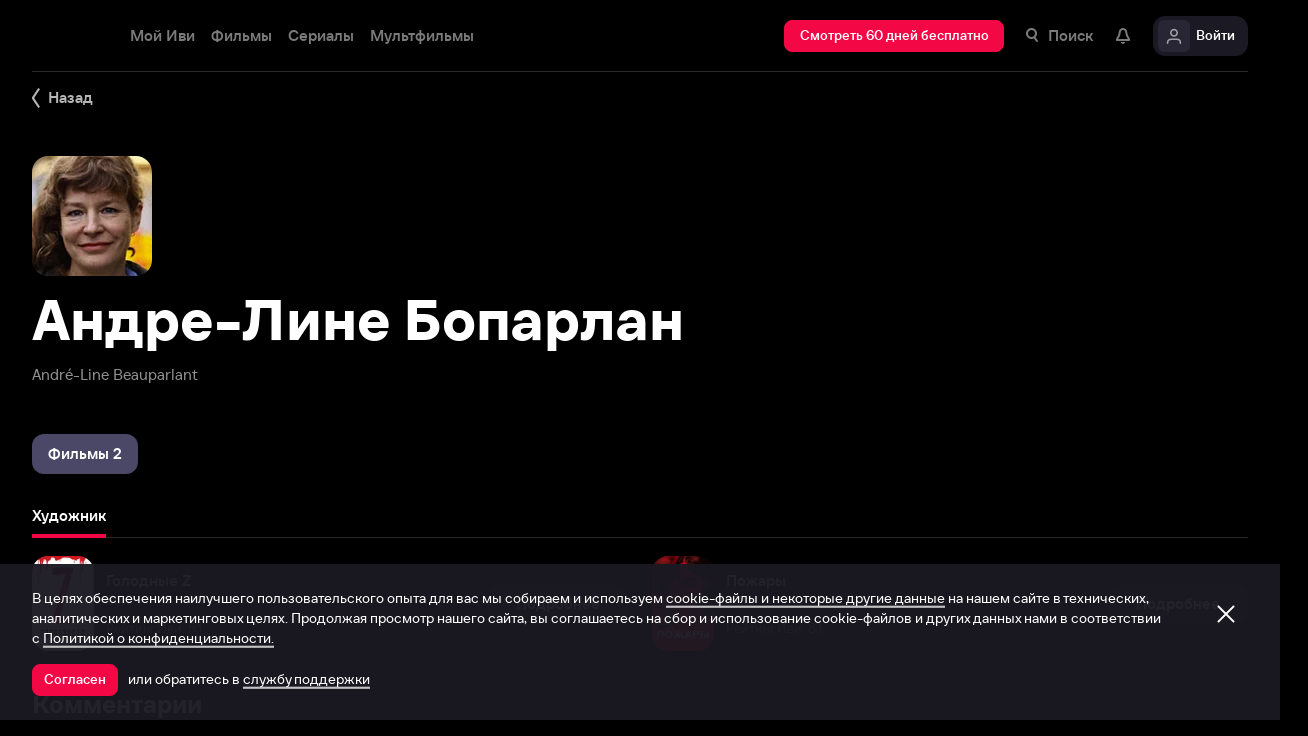

--- FILE ---
content_type: text/css
request_url: https://s3.dfs.ivi.ru/849c829d658baaeff512d766b0db3cce/dist/release_26.01.03_f97fbeda/esnext/LocalizationSwitcherPopup.71c04b.css
body_size: 3779
content:
@keyframes fullscreen-popup__skew-animation{11.1%{transform:none}22.2%{transform:skew(-12.5deg)skewY(-12.5deg)}33.3%{transform:skew(6.25deg)skewY(6.25deg)}44.4%{transform:skew(-3.125deg)skewY(-3.125deg)}55.5%{transform:skew(1.5625deg)skewY(1.5625deg)}66.6%{transform:skew(-.78125deg)skewY(-.78125deg)}77.7%{transform:skew(.390625deg)skewY(.390625deg)}88.8%{transform:skew(-.195313deg)skewY(-.195313deg)}}body.has-auth-modal,body.has-fullscreen-popup{min-height:100%;overflow:hidden}body.has-auth-modal.touch.trailersPage,body.has-fullscreen-popup.touch.trailersPage{position:relative}.fullscreen-popup{-webkit-overflow-scrolling:touch;z-index:1001;touch-action:manipulation;justify-content:center;width:100%;height:100%;min-height:100%;position:fixed;top:0;left:0;overflow:hidden}.fullscreen-popup *{box-sizing:border-box;-webkit-font-smoothing:antialiased;-moz-osx-font-smoothing:grayscale;font-family:iviSansBase,Arial,Helvetica,Helvetica Neue,FreeSans,sans-serif}.fullscreen-popup_active{display:flex}@media screen and (max-width:599px){.fullscreen-popup_show_header{top:64px}}@media screen and (min-width:600px){.fullscreen-popup_show_header{top:72px}}.fullscreen-popup:not(.fullscreen-popup_transparent){opacity:1}.fullscreen-popup_transparent{opacity:0;pointer-events:none}.fullscreen-popup_chatPopup{z-index:1002}.fullscreen-popup_pinPopup{z-index:9999}.fullscreen-popup_checksModal,.fullscreen-popup_socialShareModal,.fullscreen-popup_bottomSheetModal,.fullscreen-popup_captcha-view{z-index:1003}.fullscreen-popup__scroll-wrapper{-webkit-overflow-scrolling:touch;width:100%;height:100%;position:relative;overflow:hidden auto}.fullscreen-popup__scroll-wrapper_chat{overflow:hidden}.fullscreen-popup__wrapper{max-width:1279px;height:100%;margin-left:auto;margin-right:auto}.fullscreen-popup__wrapper_full{width:100%;max-width:100%}.fullscreen-popup__logo{position:absolute;top:14px;left:32px}.fullscreen-popup__close-view-button{box-sizing:content-box;opacity:0;pointer-events:none;-webkit-backface-visibility:hidden;backface-visibility:hidden;width:20px;height:20px;margin:-16px;padding:16px;font-size:0;transition:all .1s cubic-bezier(.62,0,.36,.96);display:block}.fullscreen-popup__close-view-button .nbl-iconSvg{width:20px;height:20px;position:absolute}.fullscreen-popup__close-view-button:hover .nbl-iconSvg{transform-origin:50%;width:20px;height:20px;animation-name:fullscreen-popup__skew-animation;animation-duration:.5s}@media screen and (min-width:600px){.fullscreen-popup__close-view-button{z-index:1003;z-index:1003;width:20px;position:absolute;top:32px;right:32px}}@media screen and (max-width:599px){.fullscreen-popup__close-view-button{z-index:1003;width:16px;height:16px;position:absolute;top:20px;right:20px}.fullscreen-popup__close-view-button .nbl-iconSvg{width:16px;height:16px}}.fullscreen-popup__close-view-button.hide{visibility:hidden}@media screen and (min-width:600px){.fullscreen-popup__close-view-button.close-rules{top:48px}}.fullscreen-popup_has-close-view-button .fullscreen-popup__close-view-button{opacity:1;-webkit-backface-visibility:hidden;backface-visibility:hidden;pointer-events:auto;transition:opacity .5s cubic-bezier(.62,0,.36,.96)}.fullscreen-popup__overlay{-webkit-backdrop-filter:blur(8px);backdrop-filter:blur(8px);background-color:#000000eb;position:absolute;top:0;bottom:0;left:0;right:0}.fullscreen-popup__title{color:#fff;text-align:center;font-size:40px;font-style:normal;font-weight:700;line-height:44px}@media screen and (max-width:599px){.fullscreen-popup__title{font-size:24px;font-style:normal;font-weight:700;line-height:28px}}.fullscreen-popup__title-mark{color:#ffffffe0;display:block}@media screen and (min-width:600px){.fullscreen-popup__title-mark{margin-top:16px;padding-left:32px;padding-right:32px;font-size:15px;font-style:normal;font-weight:400;line-height:20px}}@media screen and (max-width:599px){.fullscreen-popup__title-mark{margin-top:8px;padding-left:12px;padding-right:12px;font-size:13px;font-style:normal;font-weight:400;line-height:16px}}.fullscreen-popup__title-mark_error{color:#ff542e;display:none}@media screen and (min-width:600px){.fullscreen-popup__title-mark_error{margin-top:16px;padding-left:32px;padding-right:32px;font-size:15px;font-style:normal;font-weight:400;line-height:20px}}@media screen and (max-width:599px){.fullscreen-popup__title-mark_error{margin-top:8px;padding-left:12px;padding-right:12px;font-size:13px;font-style:normal;font-weight:400;line-height:16px}}.fullscreen-popup__title_short{max-width:730px}.fullscreen-popup__title_error-active .fullscreen-popup__title-mark_error{display:block}.fullscreen-popup__title_error-active .fullscreen-popup__title-mark{display:none}.fullscreen-popup_under-ivi-top{z-index:999}.fullscreen-popup__filter-manual{padding-bottom:48px;position:relative;top:10%}.fullscreen-popup .simpleControlButton{position:absolute;top:16px;left:16px}.fullscreen-popup__wrapper>.nbl-simpleControlButton{z-index:1;position:absolute;top:0;left:0}.fullscreen-popup__previous-view-button{cursor:pointer}@media screen and (min-width:600px){.fullscreen-popup__previous-view-button{margin-top:32px}}.fullscreen-popup.scroll-disabled .fullscreen-popup__scroll-wrapper{overflow:hidden}.fullscreen-popup.fixed-close_btn .fullscreen-popup__close-view-button{position:fixed}@media screen and (min-width:1272px){.fullscreen-popup.profileSettings .fullscreen-popup__wrapper{position:relative}.fullscreen-popup.profileSettings .fullscreen-popup__close-view-button{top:64px}}.fullscreen-popup .profileSettings{overflow:visible}@media screen and (min-width:1272px){.fullscreen-popup .profileSettings{border-radius:16px;height:calc(100% - 64px);position:absolute;top:32px;bottom:32px;left:0;right:0;box-shadow:0 16px 64px #0006}}body.has-auth-modal.touch .fullscreen-popup .modal-view_end,body.has-auth-modal.touch .fullscreen-popup .modal-view_finish,body.has-fullscreen-popup.touch .fullscreen-popup .movie-rating.modal-view_finish{overflow:visible}body.has-fullscreen-popup.touch .fullscreen-popup .movie-rating{max-height:100%}body.has-fullscreen-popup:not(.touch){margin-right:var(--scrollbar-body-size)}.bottomSheetModal .fullscreen-popup__overlay{-webkit-backdrop-filter:blur(8px);backdrop-filter:blur(8px);background-color:#000c;transition:opacity .3s}@media screen and (min-width:272px) and (max-width:599px){body.touch .bottomSheetModal .fullscreen-popup__scroll-wrapper{touch-action:none;touch-action:none}}.bottomSheetModal_fixedHeight .fullscreen-popup__wrapper{justify-content:center;height:100%;display:flex}@media screen and (min-width:600px){body:not(.touch) .bottomSheetModal_fixedHeight .fullscreen-popup__wrapper{align-items:center;padding-top:32px;padding-bottom:32px}body:not(.touch) .bottomSheetModal_fixedHeight .bottomSheetModal__content,body:not(.touch) .bottomSheetModal_fixedHeight .bottomSheetModal__modalWrapper,body:not(.touch) .bottomSheetModal_fixedHeight .bottomSheetModal__modalWrapper{height:100%}}.bottomSheetModal_active .fullscreen-popup__overlay{opacity:1}.bottomSheetModal__container{height:100%}@media screen and (min-width:1280px){.bottomSheetModal__container{width:1216px;margin-left:auto;margin-right:auto}.bottomSheetModal__container-inner{margin-left:-12px;margin-right:-12px}}@media screen and (min-width:600px) and (max-width:1279px){.bottomSheetModal__container{width:auto;margin-left:20px;margin-right:20px}}@media screen and (max-width:599px){.bottomSheetModal__container{width:auto;margin-left:16px;margin-right:16px}}@media screen and (min-width:600px){.bottomSheetModal__container-inner{flex-direction:column;display:flex}}@media screen and (min-width:1280px){.bottomSheetModal__container{width:1216px;margin-left:auto;margin-right:auto}.bottomSheetModal__container-inner{margin-left:-12px;margin-right:-12px}}@media screen and (min-width:600px) and (max-width:1279px){.bottomSheetModal__container{width:auto;margin-left:20px;margin-right:20px}}@media screen and (max-width:599px){.bottomSheetModal__container{width:auto;margin-left:16px;margin-right:16px}}@media screen and (min-width:600px){.bottomSheetModal__container-inner{flex-direction:column;display:flex}}.bottomSheetModal__container-inner{height:100%}@media screen and (min-width:600px){.bottomSheetModal__container-inner{flex-direction:column;display:flex}}@media screen and (min-width:272px) and (max-width:599px){.bottomSheetModal__container{margin-left:0;margin-right:0}}.bottomSheetModal__modal{opacity:0;max-height:100%;transition-property:opacity,transform;transition-duration:.3s;position:relative}@media screen and (min-width:272px) and (max-width:599px){.bottomSheetModal__modal{width:100%;transform:translateY(100%)}}@media screen and (min-width:600px){body.touch .bottomSheetModal__modal{margin-top:16px;margin-bottom:16px}}.bottomSheetModal__modalWrapper{flex-direction:column;align-items:center;display:flex}@media screen and (min-width:600px){.bottomSheetModal__modalWrapper{justify-content:center;margin-top:auto;margin-bottom:auto}}@media screen and (min-width:272px) and (max-width:599px){.bottomSheetModal__modalWrapper{justify-content:flex-end;width:100%;height:100%;padding-top:28px;overflow:hidden}}@media screen and (min-width:600px){.bottomSheetModal_certificateOffer .bottomSheetModal__modal,.bottomSheetModal_favouriteMotivationModal .bottomSheetModal__modal,.bottomSheetModal_stopSharing .bottomSheetModal__modal{max-width:512px}}@media screen and (min-width:1160px){.bottomSheetModal_certificateOffer .bottomSheetModal__modalWrapper,.bottomSheetModal_favouriteMotivationModal .bottomSheetModal__modalWrapper,.bottomSheetModal_stopSharing .bottomSheetModal__modalWrapper{width:50%;margin-left:25%}}@media screen and (min-width:880px) and (max-width:1159px){.bottomSheetModal_certificateOffer .bottomSheetModal__modalWrapper,.bottomSheetModal_favouriteMotivationModal .bottomSheetModal__modalWrapper,.bottomSheetModal_stopSharing .bottomSheetModal__modalWrapper{width:66.6667%;margin-left:16.6667%}}@media screen and (min-width:600px) and (max-width:879px){.bottomSheetModal_certificateOffer .bottomSheetModal__modalWrapper,.bottomSheetModal_favouriteMotivationModal .bottomSheetModal__modalWrapper,.bottomSheetModal_stopSharing .bottomSheetModal__modalWrapper{width:100%}}@media screen and (min-width:600px){.bottomSheetModal_certificateOffer .bottomSheetModal__modalWrapper,.bottomSheetModal_favouriteMotivationModal .bottomSheetModal__modalWrapper,.bottomSheetModal_stopSharing .bottomSheetModal__modalWrapper{box-sizing:border-box;padding-left:12px;padding-right:12px}.bottomSheetModal_trimSubscription .bottomSheetModal__modal{width:100%}}@media screen and (min-width:1160px){.bottomSheetModal_trimSubscription .bottomSheetModal__modalWrapper{width:75%;margin-left:12.5%}}@media screen and (min-width:880px) and (max-width:1159px){.bottomSheetModal_trimSubscription .bottomSheetModal__modalWrapper{width:100%}}@media screen and (min-width:600px) and (max-width:879px){.bottomSheetModal_trimSubscription .bottomSheetModal__modalWrapper{width:100%}}@media screen and (min-width:600px){.bottomSheetModal_trimSubscription .bottomSheetModal__modalWrapper{box-sizing:border-box;padding-left:12px;padding-right:12px}}@media screen and (min-width:1160px){.bottomSheetModal_downsaleWarning .bottomSheetModal__modalWrapper{width:50%;margin-left:25%}}@media screen and (min-width:880px) and (max-width:1159px){.bottomSheetModal_downsaleWarning .bottomSheetModal__modalWrapper{width:66.6667%;margin-left:16.6667%}}@media screen and (min-width:600px) and (max-width:879px){.bottomSheetModal_downsaleWarning .bottomSheetModal__modalWrapper{width:100%}}@media screen and (min-width:600px){.bottomSheetModal_downsaleWarning .bottomSheetModal__modalWrapper{box-sizing:border-box;padding-left:12px;padding-right:12px}}.bottomSheetModal_swiping .bottomSheetModal__modal{transition-duration:80ms}.bottomSheetModal_active .bottomSheetModal__modal{opacity:1;transform:translate(0,0)}.bottomSheetModal__close{z-index:2;position:absolute}@media screen and (min-width:600px){.bottomSheetModal__close{top:2px;right:6px}}@media screen and (min-width:272px) and (max-width:599px){.bottomSheetModal__close{top:4px;right:4px}}.bottomSheetModal__close>.nbl-simpleControlButton{cursor:pointer}@media screen and (min-width:272px) and (max-width:599px){.bottomSheetModal__handleBar{z-index:2;background-color:#ffffff7a;border-radius:2px;width:32px;height:4px;position:absolute;left:50%;transform:translate(-50%)}}.bottomSheetModal__handleBar_inside{top:8px}.bottomSheetModal__handleBar_outside{top:-12px}.bottomSheetModal__handleBar_hidden{display:none}.bottomSheetModal__content{-webkit-overflow-scrolling:touch;position:relative;overflow:hidden;box-shadow:0 -12px 56px #000c}@media screen and (min-width:600px){.bottomSheetModal__content{border-radius:12px}}@media screen and (min-width:272px) and (max-width:599px){.bottomSheetModal__content{border-top-left-radius:12px;border-top-right-radius:12px;height:100%}}@media screen and (min-width:600px){.localizationSwitcherPopup{display:none}}.localizationSwitcherPopup__wrapper{background-color:#000;flex-direction:column;width:100vw;height:100%;display:flex}@media screen and (min-width:600px){.localizationSwitcherPopup__wrapper{max-width:512px}}.localizationSwitcherPopup__nbl-navbarControlBlock{align-items:center;min-height:48px}@media screen and (min-width:600px){.localizationSwitcherPopup__navbar{padding:12px 12px 0 16px}}.localizationSwitcherPopup__navbar-title{color:#fff}@media screen and (min-width:600px){.localizationSwitcherPopup__navbar-title{font-size:24px;font-style:normal;font-weight:700;line-height:28px}}@media screen and (min-width:272px) and (max-width:599px){.localizationSwitcherPopup__navbar-title{font-size:20px;font-style:normal;font-weight:700;line-height:24px}}.localizationSwitcherPopup__scroll-wrap{overscroll-behavior:none;touch-action:none;flex-grow:1;overflow-y:auto}.localizationSwitcherPopup__scroll-wrap:after{content:"";pointer-events:none;background:linear-gradient(#000 0%,#0000 100%);width:100%;height:16px;transition:opacity .3s;display:block;position:sticky;bottom:0;left:0;transform:rotate(180deg)}body:not(.touch) .localizationSwitcherPopup__scroll-wrap{scrollbar-color:#25213f #000;scrollbar-width:thin}body:not(.touch) .localizationSwitcherPopup__scroll-wrap::-webkit-scrollbar{width:16px}body:not(.touch) .localizationSwitcherPopup__scroll-wrap::-webkit-scrollbar-track{box-shadow:none;background-color:#000}body:not(.touch) .localizationSwitcherPopup__scroll-wrap::-webkit-scrollbar-thumb{background-color:#25213f7a;border:4px solid #000;border-radius:4px;outline:none;transition-property:background-color;transition-duration:.4s}body:not(.touch) .localizationSwitcherPopup__scroll-wrap::-webkit-scrollbar-thumb:hover{background-color:#25213f;transition-duration:80ms}@media screen and (min-width:600px){.localizationSwitcherPopup__scroll-wrap{padding:0 32px}}@media screen and (min-width:272px) and (max-width:599px){.localizationSwitcherPopup__scroll-wrap{padding:0 24px}}@supports ((-webkit-backdrop-filter:blur(8px)) or (backdrop-filter:blur(8px))){.nbl-navbar_style_qikk{-webkit-backdrop-filter:blur(8px);backdrop-filter:blur(8px)}.nbl-navbar_style_vafe,.nbl-navbar_style_umnu{-webkit-backdrop-filter:blur();backdrop-filter:blur()}}.nbl-navbar_style_umnu .nbl-navbar__contentBlock{background-image:linear-gradient(#000,#0000)}.nbl-navbar_style_blut{box-shadow:0 20px 40px #07050e3d}@supports ((-webkit-backdrop-filter:blur(8px)) or (backdrop-filter:blur(8px))){.nbl-navbar_style_blut{-webkit-backdrop-filter:blur(8px);backdrop-filter:blur(8px)}}.nbl-navbar_style_blut .nbl-navbar__contentBlock{background-color:#1b1923e0}@supports ((-webkit-backdrop-filter:blur(8px)) or (backdrop-filter:blur(8px))){.nbl-navbar_style_rokk{-webkit-backdrop-filter:blur();backdrop-filter:blur()}}.nbl-navbar_style_rokk .nbl-navbar__contentBlock{background-color:#07050e}@supports ((-webkit-backdrop-filter:blur(8px)) or (backdrop-filter:blur(8px))){.nbl-navbar_style_trugu{-webkit-backdrop-filter:blur();backdrop-filter:blur()}}.nbl-navbar_style_trugu .nbl-navbar__contentBlock{background-color:#100f14}.nbl-navbarRow .nbl-navbarRow__content{position:relative}.nbl-navbarRow_xSpace_kaidu{padding-left:0;padding-right:0}.nbl-navbarRow_xSpace_berke{padding-left:16px;padding-right:6px}.nbl-navbarRow_xSpace_temur{padding-left:16px;padding-right:0}.nbl-navbarRow_xSpace_batu{padding-left:24px;padding-right:6px}.nbl-navbarRow_xSpace_tuda{padding-left:24px;padding-right:0}.nbl-navbarRow_xSpace_gegeen{padding-left:16px;padding-right:16px}.nbl-navbarRow_ySpace_tin{padding-top:0;padding-bottom:0}.nbl-navbarRow_ySpace_dubnium{padding-top:16px;padding-bottom:0}.nbl-navbarRow_ySpace_titanium{padding-top:6px;padding-bottom:0}.nbl-navbarRow_ySpace_sodium{padding-top:2px;padding-bottom:2px}.nbl-navbarRow_ySpace_silver{padding-top:6px;padding-bottom:24px}.nbl-navbarRow_ySpace_gold{padding-top:24px;padding-bottom:32px}.nbl-navbarRow_ySpace_iron{padding-top:6px;padding-bottom:10px}.nbl-navbarRow_ySpace_copper{padding-top:6px;padding-bottom:16px}.nbl-navbarControlBlock{display:flex}.nbl-navbarControlBlock .nbl-navbarControlBlock__infoBlock{flex-grow:1;display:grid;position:relative;overflow:hidden}.nbl-navbarControlBlock .nbl-navbarControlBlock__backButton{box-sizing:border-box;cursor:pointer;height:52px;padding:16px}.nbl-navbarControlBlock .nbl-navbarControlBlock__backButton .nbl-simpleControlButton__content{height:20px}.nbl-navbarControlBlock .nbl-navbarControlBlock__backButton .nbl-simpleControlButton__nbl-iconSvg{width:20px;height:20px}.nbl-navbarControlBlock .nbl-navbarControlBlock__backButton .nbl-simpleControlButton__iconWrapper{align-self:center}.nbl-navbarControlBlock .nbl-navbarControlBlock__backButton .nbl-simpleControlButton__caption{white-space:nowrap;text-overflow:ellipsis;align-self:center;height:20px;margin-left:8px;font-size:15px;font-style:normal;font-weight:500;line-height:20px;overflow:hidden}.nbl-navbarControlBlock .nbl-navbarControlBlock__backButton:not(:hover):not(:active) .nbl-simpleControlButton__content,body.touch .nbl-navbarControlBlock .nbl-navbarControlBlock__backButton:hover:not(:active) .nbl-simpleControlButton__content,body:not(.touch) .nbl-navbarControlBlock .nbl-navbarControlBlock__backButton:hover:not(:active) .nbl-simpleControlButton__content{opacity:1;transition-duration:.2s}body:not(.touch) .nbl-navbarControlBlock .nbl-navbarControlBlock__backButton:active .nbl-simpleControlButton__content,body.touch .nbl-navbarControlBlock .nbl-navbarControlBlock__backButton:active .nbl-simpleControlButton__content{opacity:.72;transition-duration:.2s}.nbl-navbarControlBlock .nbl-navbarControlBlock__backButton .nbl-simpleControlButton__caption{color:#fff}.nbl-navbarControlBlock .nbl-navbarControlBlock__extraButton{cursor:pointer}.nbl-navbarControlBlock .nbl-navbarControlBlock__header{align-self:center;max-width:100%}.nbl-navbarControlBlock .nbl-navbarControlBlock__header .nbl-header__title{color:#fff}.nbl-navbarControlBlock .nbl-navbarControlBlock__header .nbl-header__subtitle{color:#ffffff8f}.nbl-navbarControlBlock_style_bigral .nbl-navbarControlBlock__backButton,.nbl-navbarControlBlock_style_bigral .nbl-navbarControlBlock__extraButton{opacity:1}.nbl-navbarControlBlock_style_bigral .nbl-navbarControlBlock__extraButton:not(:hover):not(:active) .nbl-simpleControlButton__content,body.touch .nbl-navbarControlBlock_style_bigral .nbl-navbarControlBlock__extraButton:hover:not(:active) .nbl-simpleControlButton__content,body:not(.touch) .nbl-navbarControlBlock_style_bigral .nbl-navbarControlBlock__extraButton:hover:not(:active) .nbl-simpleControlButton__content{opacity:1;transition-duration:.2s}body:not(.touch) .nbl-navbarControlBlock_style_bigral .nbl-navbarControlBlock__extraButton:active .nbl-simpleControlButton__content,body.touch .nbl-navbarControlBlock_style_bigral .nbl-navbarControlBlock__extraButton:active .nbl-simpleControlButton__content{opacity:.72;transition-duration:.2s}.nbl-navbarControlBlock_style_bigral .nbl-navbarControlBlock__extraButton .nbl-simpleControlButton__caption{color:#fff}.nbl-navbarControlBlock_style_krusok .nbl-navbarControlBlock__backButton,.nbl-navbarControlBlock_style_krusok .nbl-navbarControlBlock__extraButton{opacity:.72}.nbl-navbarControlBlock_style_krusok .nbl-navbarControlBlock__extraButton:not(:hover):not(:active) .nbl-simpleControlButton__content,body.touch .nbl-navbarControlBlock_style_krusok .nbl-navbarControlBlock__extraButton:hover:not(:active) .nbl-simpleControlButton__content,body:not(.touch) .nbl-navbarControlBlock_style_krusok .nbl-navbarControlBlock__extraButton:hover:not(:active) .nbl-simpleControlButton__content{opacity:1;transition-duration:.2s}body:not(.touch) .nbl-navbarControlBlock_style_krusok .nbl-navbarControlBlock__extraButton:active .nbl-simpleControlButton__content,body.touch .nbl-navbarControlBlock_style_krusok .nbl-navbarControlBlock__extraButton:active .nbl-simpleControlButton__content{opacity:.72;transition-duration:.2s}.nbl-navbarControlBlock_style_krusok .nbl-navbarControlBlock__extraButton .nbl-simpleControlButton__caption{color:#fff}.nbl-navbarControlBlock_style_erbbu .nbl-navbarControlBlock__backButton,.nbl-navbarControlBlock_style_erbbu .nbl-navbarControlBlock__extraButton{opacity:1}.nbl-navbarControlBlock_style_erbbu .nbl-navbarControlBlock__extraButton:not(:hover):not(:active) .nbl-simpleControlButton__content,body.touch .nbl-navbarControlBlock_style_erbbu .nbl-navbarControlBlock__extraButton:hover:not(:active) .nbl-simpleControlButton__content,body:not(.touch) .nbl-navbarControlBlock_style_erbbu .nbl-navbarControlBlock__extraButton:hover:not(:active) .nbl-simpleControlButton__content{opacity:1;transition-duration:.2s}body:not(.touch) .nbl-navbarControlBlock_style_erbbu .nbl-navbarControlBlock__extraButton:active .nbl-simpleControlButton__content,body.touch .nbl-navbarControlBlock_style_erbbu .nbl-navbarControlBlock__extraButton:active .nbl-simpleControlButton__content{opacity:.72;transition-duration:.2s}.nbl-navbarControlBlock_style_erbbu .nbl-navbarControlBlock__extraButton .nbl-simpleControlButton__caption{color:#fff}.nbl-navbarControlBlock_style_yug .nbl-navbarControlBlock__backButton,.nbl-navbarControlBlock_style_yug .nbl-navbarControlBlock__extraButton{opacity:1}.nbl-navbarControlBlock_style_yug .nbl-navbarControlBlock__extraButton:not(:hover):not(:active) .nbl-simpleControlButton__content,body.touch .nbl-navbarControlBlock_style_yug .nbl-navbarControlBlock__extraButton:hover:not(:active) .nbl-simpleControlButton__content,body:not(.touch) .nbl-navbarControlBlock_style_yug .nbl-navbarControlBlock__extraButton:hover:not(:active) .nbl-simpleControlButton__content{opacity:1;transition-duration:.2s}body:not(.touch) .nbl-navbarControlBlock_style_yug .nbl-navbarControlBlock__extraButton:active .nbl-simpleControlButton__content,body.touch .nbl-navbarControlBlock_style_yug .nbl-navbarControlBlock__extraButton:active .nbl-simpleControlButton__content{opacity:.72;transition-duration:.2s}.nbl-navbarControlBlock_style_yug .nbl-navbarControlBlock__extraButton .nbl-simpleControlButton__caption{color:#fff}.nbl-navbarControlBlock_composition_frostnova .nbl-navbarControlBlock__infoBlock{margin-right:32px}.nbl-navbarControlBlock_composition_frostnova .nbl-navbarControlBlock__header{justify-self:center;margin-top:0}.nbl-navbarControlBlock_composition_frostnova .nbl-navbarControlBlock__header .nbl-header__title{font-size:20px;font-style:normal;font-weight:700;line-height:24px}.nbl-navbarControlBlock_composition_frostnova .nbl-navbarControlBlock__header .nbl-header__subtitle{margin-top:0;font-size:13px;font-style:normal;font-weight:400;line-height:16px}.nbl-navbarControlBlock_composition_frostnova .nbl-navbarControlBlock__header .nbl-header__title,.nbl-navbarControlBlock_composition_frostnova .nbl-navbarControlBlock__header .nbl-header__subtitle{text-align:center}.nbl-navbarControlBlock_composition_frostnova .nbl-navbarControlBlock__header .nbl-header__title{white-space:nowrap;text-overflow:ellipsis;height:24px;overflow:hidden}.nbl-navbarControlBlock_composition_frostnova .nbl-navbarControlBlock__header .nbl-header__subtitle{white-space:nowrap;text-overflow:ellipsis;height:16px;overflow:hidden}.nbl-navbarControlBlock_composition_frostnova .nbl-navbarControlBlock__extraButton{box-sizing:border-box;height:52px;margin-left:0;padding:16px}.nbl-navbarControlBlock_composition_frostnova .nbl-navbarControlBlock__extraButton .nbl-simpleControlButton__content{height:20px}.nbl-navbarControlBlock_composition_frostnova .nbl-navbarControlBlock__extraButton .nbl-simpleControlButton__nbl-iconSvg{width:20px;height:20px}.nbl-navbarControlBlock_composition_frostnova .nbl-navbarControlBlock__extraButton .nbl-simpleControlButton__iconWrapper{align-self:center}.nbl-navbarControlBlock_composition_frostnova .nbl-navbarControlBlock__extraButton .nbl-simpleControlButton__caption{white-space:nowrap;text-overflow:ellipsis;align-self:center;height:20px;margin-left:8px;font-size:15px;font-style:normal;font-weight:500;line-height:20px;overflow:hidden}.nbl-navbarControlBlock_composition_madblast .nbl-navbarControlBlock__infoBlock{margin-right:0}.nbl-navbarControlBlock_composition_madblast .nbl-navbarControlBlock__header{justify-self:center;margin-top:0}.nbl-navbarControlBlock_composition_madblast .nbl-navbarControlBlock__header .nbl-header__title{font-size:20px;font-style:normal;font-weight:700;line-height:24px}.nbl-navbarControlBlock_composition_madblast .nbl-navbarControlBlock__header .nbl-header__subtitle{margin-top:0;font-size:13px;font-style:normal;font-weight:400;line-height:16px}.nbl-navbarControlBlock_composition_madblast .nbl-navbarControlBlock__header .nbl-header__title,.nbl-navbarControlBlock_composition_madblast .nbl-navbarControlBlock__header .nbl-header__subtitle{text-align:center}.nbl-navbarControlBlock_composition_madblast .nbl-navbarControlBlock__header .nbl-header__title{white-space:nowrap;text-overflow:ellipsis;height:24px;overflow:hidden}.nbl-navbarControlBlock_composition_madblast .nbl-navbarControlBlock__header .nbl-header__subtitle{white-space:nowrap;text-overflow:ellipsis;height:16px;overflow:hidden}.nbl-navbarControlBlock_composition_madblast .nbl-navbarControlBlock__extraButton{box-sizing:border-box;height:52px;margin-left:0;padding:16px}.nbl-navbarControlBlock_composition_madblast .nbl-navbarControlBlock__extraButton .nbl-simpleControlButton__content{height:20px}.nbl-navbarControlBlock_composition_madblast .nbl-navbarControlBlock__extraButton .nbl-simpleControlButton__nbl-iconSvg{width:20px;height:20px}.nbl-navbarControlBlock_composition_madblast .nbl-navbarControlBlock__extraButton .nbl-simpleControlButton__iconWrapper{align-self:center}.nbl-navbarControlBlock_composition_madblast .nbl-navbarControlBlock__extraButton .nbl-simpleControlButton__caption{white-space:nowrap;text-overflow:ellipsis;align-self:center;height:20px;margin-left:8px;font-size:15px;font-style:normal;font-weight:500;line-height:20px;overflow:hidden}.nbl-navbarControlBlock_composition_skyrush .nbl-navbarControlBlock__infoBlock{margin-right:12px}.nbl-navbarControlBlock_composition_skyrush .nbl-navbarControlBlock__header{justify-self:center;margin-top:0}.nbl-navbarControlBlock_composition_skyrush .nbl-navbarControlBlock__header .nbl-header__title{font-size:20px;font-style:normal;font-weight:700;line-height:24px}.nbl-navbarControlBlock_composition_skyrush .nbl-navbarControlBlock__header .nbl-header__subtitle{margin-top:0;font-size:13px;font-style:normal;font-weight:400;line-height:16px}.nbl-navbarControlBlock_composition_skyrush .nbl-navbarControlBlock__header .nbl-header__title,.nbl-navbarControlBlock_composition_skyrush .nbl-navbarControlBlock__header .nbl-header__subtitle{text-align:center}.nbl-navbarControlBlock_composition_skyrush .nbl-navbarControlBlock__header .nbl-header__title{white-space:nowrap;text-overflow:ellipsis;height:24px;overflow:hidden}.nbl-navbarControlBlock_composition_skyrush .nbl-navbarControlBlock__header .nbl-header__subtitle{white-space:nowrap;text-overflow:ellipsis;height:16px;overflow:hidden}.nbl-navbarControlBlock_composition_skyrush .nbl-navbarControlBlock__extraButton{box-sizing:border-box;height:48px;margin-left:0;padding:10px}.nbl-navbarControlBlock_composition_skyrush .nbl-navbarControlBlock__extraButton .nbl-simpleControlButton__content{height:28px}.nbl-navbarControlBlock_composition_skyrush .nbl-navbarControlBlock__extraButton .nbl-simpleControlButton__nbl-iconSvg{width:28px;height:28px}.nbl-navbarControlBlock_composition_skyrush .nbl-navbarControlBlock__extraButton .nbl-simpleControlButton__iconWrapper{align-self:center}.nbl-navbarControlBlock_composition_skyrush .nbl-navbarControlBlock__extraButton .nbl-simpleControlButton__caption{white-space:nowrap;text-overflow:ellipsis;align-self:center;height:20px;margin-left:8px;font-size:15px;font-style:normal;font-weight:500;line-height:20px;overflow:hidden}.nbl-navbarControlBlock_composition_eagle .nbl-navbarControlBlock__infoBlock{margin-right:0}.nbl-navbarControlBlock_composition_eagle .nbl-navbarControlBlock__header{justify-self:start;margin-top:0}.nbl-navbarControlBlock_composition_eagle .nbl-navbarControlBlock__header .nbl-header__title{font-size:24px;font-style:normal;font-weight:700;line-height:28px}.nbl-navbarControlBlock_composition_eagle .nbl-navbarControlBlock__header .nbl-header__subtitle{margin-top:2px;font-size:15px;font-style:normal;font-weight:400;line-height:20px}.nbl-navbarControlBlock_composition_eagle .nbl-navbarControlBlock__header .nbl-header__title,.nbl-navbarControlBlock_composition_eagle .nbl-navbarControlBlock__header .nbl-header__subtitle{text-align:center}.nbl-navbarControlBlock_composition_eagle .nbl-navbarControlBlock__header .nbl-header__title{white-space:nowrap;text-overflow:ellipsis;height:28px;overflow:hidden}.nbl-navbarControlBlock_composition_eagle .nbl-navbarControlBlock__header .nbl-header__subtitle{white-space:nowrap;text-overflow:ellipsis;height:20px;overflow:hidden}.nbl-navbarControlBlock_composition_eagle .nbl-navbarControlBlock__extraButton{box-sizing:border-box;height:48px;margin-left:0;padding:10px}.nbl-navbarControlBlock_composition_eagle .nbl-navbarControlBlock__extraButton .nbl-simpleControlButton__content{height:28px}.nbl-navbarControlBlock_composition_eagle .nbl-navbarControlBlock__extraButton .nbl-simpleControlButton__nbl-iconSvg{width:28px;height:28px}.nbl-navbarControlBlock_composition_eagle .nbl-navbarControlBlock__extraButton .nbl-simpleControlButton__iconWrapper{align-self:center}.nbl-navbarControlBlock_composition_eagle .nbl-navbarControlBlock__extraButton .nbl-simpleControlButton__caption{white-space:nowrap;text-overflow:ellipsis;align-self:center;height:20px;margin-left:8px;font-size:15px;font-style:normal;font-weight:500;line-height:20px;overflow:hidden}.nbl-navbarControlBlock_composition_arrow .nbl-navbarControlBlock__infoBlock{margin-right:0}.nbl-navbarControlBlock_composition_arrow .nbl-navbarControlBlock__header{justify-self:start;margin-top:0}.nbl-navbarControlBlock_composition_arrow .nbl-navbarControlBlock__header .nbl-header__title{font-size:28px;font-style:normal;font-weight:700;line-height:32px}.nbl-navbarControlBlock_composition_arrow .nbl-navbarControlBlock__header .nbl-header__subtitle{margin-top:4px;font-size:15px;font-style:normal;font-weight:400;line-height:20px}.nbl-navbarControlBlock_composition_arrow .nbl-navbarControlBlock__header .nbl-header__title,.nbl-navbarControlBlock_composition_arrow .nbl-navbarControlBlock__header .nbl-header__subtitle{text-align:center}.nbl-navbarControlBlock_composition_arrow .nbl-navbarControlBlock__header .nbl-header__title{white-space:nowrap;text-overflow:ellipsis;height:32px;overflow:hidden}.nbl-navbarControlBlock_composition_arrow .nbl-navbarControlBlock__header .nbl-header__subtitle{white-space:nowrap;text-overflow:ellipsis;height:20px;overflow:hidden}.nbl-navbarControlBlock_composition_arrow .nbl-navbarControlBlock__extraButton{box-sizing:border-box;height:48px;margin-left:0;padding:10px}.nbl-navbarControlBlock_composition_arrow .nbl-navbarControlBlock__extraButton .nbl-simpleControlButton__content{height:28px}.nbl-navbarControlBlock_composition_arrow .nbl-navbarControlBlock__extraButton .nbl-simpleControlButton__nbl-iconSvg{width:28px;height:28px}.nbl-navbarControlBlock_composition_arrow .nbl-navbarControlBlock__extraButton .nbl-simpleControlButton__iconWrapper{align-self:center}.nbl-navbarControlBlock_composition_arrow .nbl-navbarControlBlock__extraButton .nbl-simpleControlButton__caption{white-space:nowrap;text-overflow:ellipsis;align-self:center;height:20px;margin-left:8px;font-size:15px;font-style:normal;font-weight:500;line-height:20px;overflow:hidden}.nbl-navbarControlBlock_composition_fly .nbl-navbarControlBlock__infoBlock{margin-right:0}.nbl-navbarControlBlock_composition_fly .nbl-navbarControlBlock__header{justify-self:start;margin-top:10px}.nbl-navbarControlBlock_composition_fly .nbl-navbarControlBlock__header .nbl-header__title{font-size:24px;font-style:normal;font-weight:700;line-height:28px}.nbl-navbarControlBlock_composition_fly .nbl-navbarControlBlock__header .nbl-header__subtitle{margin-top:4px;font-size:15px;font-style:normal;font-weight:400;line-height:20px}.nbl-navbarControlBlock_composition_fly .nbl-navbarControlBlock__header .nbl-header__title,.nbl-navbarControlBlock_composition_fly .nbl-navbarControlBlock__header .nbl-header__subtitle{text-align:left}.nbl-navbarControlBlock_composition_fly .nbl-navbarControlBlock__header .nbl-header__title{white-space:nowrap;text-overflow:ellipsis;height:28px;overflow:hidden}.nbl-navbarControlBlock_composition_fly .nbl-navbarControlBlock__header .nbl-header__subtitle{white-space:nowrap;text-overflow:ellipsis;height:20px;overflow:hidden}.nbl-navbarControlBlock_composition_fly .nbl-navbarControlBlock__extraButton{box-sizing:border-box;height:48px;margin-left:12px;padding:10px}.nbl-navbarControlBlock_composition_fly .nbl-navbarControlBlock__extraButton .nbl-simpleControlButton__content{height:28px}.nbl-navbarControlBlock_composition_fly .nbl-navbarControlBlock__extraButton .nbl-simpleControlButton__nbl-iconSvg{width:28px;height:28px}.nbl-navbarControlBlock_composition_fly .nbl-navbarControlBlock__extraButton .nbl-simpleControlButton__iconWrapper{align-self:center}.nbl-navbarControlBlock_composition_fly .nbl-navbarControlBlock__extraButton .nbl-simpleControlButton__caption{white-space:nowrap;text-overflow:ellipsis;align-self:center;height:20px;margin-left:8px;font-size:15px;font-style:normal;font-weight:500;line-height:20px;overflow:hidden}.nbl-navbarControlBlock_composition_boy .nbl-navbarControlBlock__infoBlock{margin-right:0}.nbl-navbarControlBlock_composition_boy .nbl-navbarControlBlock__header{justify-self:start;margin-top:10px}.nbl-navbarControlBlock_composition_boy .nbl-navbarControlBlock__header .nbl-header__title{font-size:20px;font-style:normal;font-weight:700;line-height:24px}.nbl-navbarControlBlock_composition_boy .nbl-navbarControlBlock__header .nbl-header__subtitle{margin-top:4px;font-size:13px;font-style:normal;font-weight:400;line-height:16px}.nbl-navbarControlBlock_composition_boy .nbl-navbarControlBlock__header .nbl-header__title,.nbl-navbarControlBlock_composition_boy .nbl-navbarControlBlock__header .nbl-header__subtitle{text-align:left}.nbl-navbarControlBlock_composition_boy .nbl-navbarControlBlock__header .nbl-header__title{white-space:nowrap;text-overflow:ellipsis;height:24px;overflow:hidden}.nbl-navbarControlBlock_composition_boy .nbl-navbarControlBlock__header .nbl-header__subtitle{white-space:nowrap;text-overflow:ellipsis;height:16px;overflow:hidden}.nbl-navbarControlBlock_composition_boy .nbl-navbarControlBlock__extraButton{box-sizing:border-box;height:48px;margin-left:12px;padding:10px}.nbl-navbarControlBlock_composition_boy .nbl-navbarControlBlock__extraButton .nbl-simpleControlButton__content{height:28px}.nbl-navbarControlBlock_composition_boy .nbl-navbarControlBlock__extraButton .nbl-simpleControlButton__nbl-iconSvg{width:28px;height:28px}.nbl-navbarControlBlock_composition_boy .nbl-navbarControlBlock__extraButton .nbl-simpleControlButton__iconWrapper{align-self:center}.nbl-navbarControlBlock_composition_boy .nbl-navbarControlBlock__extraButton .nbl-simpleControlButton__caption{white-space:nowrap;text-overflow:ellipsis;align-self:center;height:20px;margin-left:8px;font-size:15px;font-style:normal;font-weight:500;line-height:20px;overflow:hidden}

--- FILE ---
content_type: text/javascript
request_url: https://s3.dfs.ivi.ru/849c829d658baaeff512d766b0db3cce/dist/release_26.01.03_f97fbeda/es5/vendors/react-ecosystem.b0a17f.js
body_size: 51664
content:
/*! For license information please see react-ecosystem.b0a17f.js.LICENSE.txt */
!function(){var e={335:function(e,t,n){var r=n(6540);n(4160).React=r,e.exports=r},3357:function(e,t,n){var r=n(961);n(4160).ReactDOM=r,e.exports=r},6461:function(e,t,n){var r=n(5338);n(4160).ReactDOMClient=r,e.exports=r},1057:function(e,t,n){var r=n(7459),l=n(4160);void 0===l.Redux&&(l.Redux=r),e.exports=r},3860:function(e,t,n){var r=n(7467),l=n(4160);void 0===l.ReactRedux&&(l.ReactRedux=r),e.exports=r},7412:function(e,t,n){var r=n(5844);n(4160).ReduxThunk=r,e.exports=r},4160:function(e,t,n){"use strict";e.exports=function(){var e;if("object"==typeof globalThis)return globalThis;try{e=this||Function("return this")()}catch(e){if("object"==typeof window)return window;if("object"==typeof self)return self;if(void 0!==n.g)return n.g}return e}()},4146:function(e,t,n){"use strict";var r=n(3404),l={childContextTypes:!0,contextType:!0,contextTypes:!0,defaultProps:!0,displayName:!0,getDefaultProps:!0,getDerivedStateFromError:!0,getDerivedStateFromProps:!0,mixins:!0,propTypes:!0,type:!0},a={name:!0,length:!0,prototype:!0,caller:!0,callee:!0,arguments:!0,arity:!0},o={$$typeof:!0,compare:!0,defaultProps:!0,displayName:!0,propTypes:!0,type:!0},u={};function i(e){return r.isMemo(e)?o:u[e.$$typeof]||l}u[r.ForwardRef]={$$typeof:!0,render:!0,defaultProps:!0,displayName:!0,propTypes:!0},u[r.Memo]=o;var s=Object.defineProperty,c=Object.getOwnPropertyNames,f=Object.getOwnPropertySymbols,d=Object.getOwnPropertyDescriptor,p=Object.getPrototypeOf,m=Object.prototype;e.exports=function e(t,n,r){if("string"!=typeof n){if(m){var l=p(n);l&&l!==m&&e(t,l,r)}var o=c(n);f&&(o=o.concat(f(n)));for(var u=i(t),h=i(n),y=0;y<o.length;++y){var v=o[y];if(!a[v]&&!(r&&r[v])&&!(h&&h[v])&&!(u&&u[v])){var g=d(n,v);try{s(t,v,g)}catch(e){}}}}return t}},3072:function(e,t){"use strict";var n="function"==typeof Symbol&&Symbol.for,r=n?Symbol.for("react.element"):60103,l=n?Symbol.for("react.portal"):60106,a=n?Symbol.for("react.fragment"):60107,o=n?Symbol.for("react.strict_mode"):60108,u=n?Symbol.for("react.profiler"):60114,i=n?Symbol.for("react.provider"):60109,s=n?Symbol.for("react.context"):60110,c=n?Symbol.for("react.async_mode"):60111,f=n?Symbol.for("react.concurrent_mode"):60111,d=n?Symbol.for("react.forward_ref"):60112,p=n?Symbol.for("react.suspense"):60113,m=n?Symbol.for("react.suspense_list"):60120,h=n?Symbol.for("react.memo"):60115,y=n?Symbol.for("react.lazy"):60116,v=n?Symbol.for("react.block"):60121,g=n?Symbol.for("react.fundamental"):60117,b=n?Symbol.for("react.responder"):60118,w=n?Symbol.for("react.scope"):60119;function S(e){if("object"==typeof e&&null!==e){var t=e.$$typeof;switch(t){case r:switch(e=e.type){case c:case f:case a:case u:case o:case p:return e;default:switch(e=e&&e.$$typeof){case s:case d:case y:case h:case i:return e;default:return t}}case l:return t}}}function k(e){return S(e)===f}t.AsyncMode=c,t.ConcurrentMode=f,t.ContextConsumer=s,t.ContextProvider=i,t.Element=r,t.ForwardRef=d,t.Fragment=a,t.Lazy=y,t.Memo=h,t.Portal=l,t.Profiler=u,t.StrictMode=o,t.Suspense=p,t.isAsyncMode=function(e){return k(e)||S(e)===c},t.isConcurrentMode=k,t.isContextConsumer=function(e){return S(e)===s},t.isContextProvider=function(e){return S(e)===i},t.isElement=function(e){return"object"==typeof e&&null!==e&&e.$$typeof===r},t.isForwardRef=function(e){return S(e)===d},t.isFragment=function(e){return S(e)===a},t.isLazy=function(e){return S(e)===y},t.isMemo=function(e){return S(e)===h},t.isPortal=function(e){return S(e)===l},t.isProfiler=function(e){return S(e)===u},t.isStrictMode=function(e){return S(e)===o},t.isSuspense=function(e){return S(e)===p},t.isValidElementType=function(e){return"string"==typeof e||"function"==typeof e||e===a||e===f||e===u||e===o||e===p||e===m||"object"==typeof e&&null!==e&&(e.$$typeof===y||e.$$typeof===h||e.$$typeof===i||e.$$typeof===s||e.$$typeof===d||e.$$typeof===g||e.$$typeof===b||e.$$typeof===w||e.$$typeof===v)},t.typeOf=S},3404:function(e,t,n){"use strict";e.exports=n(3072)},2551:function(e,t,n){"use strict";var r,l,a,o,u,i,s=n(335),c=n(9982);function f(e){for(var t="https://reactjs.org/docs/error-decoder.html?invariant="+e,n=1;n<arguments.length;n++)t+="&args[]="+encodeURIComponent(arguments[n]);return"Minified React error #"+e+"; visit "+t+" for the full message or use the non-minified dev environment for full errors and additional helpful warnings."}var d=new Set,p={};function m(e,t){h(e,t),h(e+"Capture",t)}function h(e,t){for(p[e]=t,e=0;e<t.length;e++)d.add(t[e])}var y="undefined"!=typeof window&&void 0!==window.document&&void 0!==window.document.createElement,v=Object.prototype.hasOwnProperty,g=/^[:A-Z_a-z\u00C0-\u00D6\u00D8-\u00F6\u00F8-\u02FF\u0370-\u037D\u037F-\u1FFF\u200C-\u200D\u2070-\u218F\u2C00-\u2FEF\u3001-\uD7FF\uF900-\uFDCF\uFDF0-\uFFFD][:A-Z_a-z\u00C0-\u00D6\u00D8-\u00F6\u00F8-\u02FF\u0370-\u037D\u037F-\u1FFF\u200C-\u200D\u2070-\u218F\u2C00-\u2FEF\u3001-\uD7FF\uF900-\uFDCF\uFDF0-\uFFFD\-.0-9\u00B7\u0300-\u036F\u203F-\u2040]*$/,b={},w={};function S(e,t,n,r,l,a,o){this.acceptsBooleans=2===t||3===t||4===t,this.attributeName=r,this.attributeNamespace=l,this.mustUseProperty=n,this.propertyName=e,this.type=t,this.sanitizeURL=a,this.removeEmptyString=o}var k={};"children dangerouslySetInnerHTML defaultValue defaultChecked innerHTML suppressContentEditableWarning suppressHydrationWarning style".split(" ").forEach(function(e){k[e]=new S(e,0,!1,e,null,!1,!1)}),[["acceptCharset","accept-charset"],["className","class"],["htmlFor","for"],["httpEquiv","http-equiv"]].forEach(function(e){var t=e[0];k[t]=new S(t,1,!1,e[1],null,!1,!1)}),["contentEditable","draggable","spellCheck","value"].forEach(function(e){k[e]=new S(e,2,!1,e.toLowerCase(),null,!1,!1)}),["autoReverse","externalResourcesRequired","focusable","preserveAlpha"].forEach(function(e){k[e]=new S(e,2,!1,e,null,!1,!1)}),"allowFullScreen async autoFocus autoPlay controls default defer disabled disablePictureInPicture disableRemotePlayback formNoValidate hidden loop noModule noValidate open playsInline readOnly required reversed scoped seamless itemScope".split(" ").forEach(function(e){k[e]=new S(e,3,!1,e.toLowerCase(),null,!1,!1)}),["checked","multiple","muted","selected"].forEach(function(e){k[e]=new S(e,3,!0,e,null,!1,!1)}),["capture","download"].forEach(function(e){k[e]=new S(e,4,!1,e,null,!1,!1)}),["cols","rows","size","span"].forEach(function(e){k[e]=new S(e,6,!1,e,null,!1,!1)}),["rowSpan","start"].forEach(function(e){k[e]=new S(e,5,!1,e.toLowerCase(),null,!1,!1)});var x=/[\-:]([a-z])/g;function E(e){return e[1].toUpperCase()}function _(e,t,n,r){var l,a=k.hasOwnProperty(t)?k[t]:null;(null!==a?0!==a.type:r||!(2<t.length)||"o"!==t[0]&&"O"!==t[0]||"n"!==t[1]&&"N"!==t[1])&&(function(e,t,n,r){if(null==t||function(e,t,n,r){if(null!==n&&0===n.type)return!1;switch(typeof t){case"function":case"symbol":return!0;case"boolean":if(r)return!1;if(null!==n)return!n.acceptsBooleans;return"data-"!==(e=e.toLowerCase().slice(0,5))&&"aria-"!==e;default:return!1}}(e,t,n,r))return!0;if(r)return!1;if(null!==n)switch(n.type){case 3:return!t;case 4:return!1===t;case 5:return isNaN(t);case 6:return isNaN(t)||1>t}return!1}(t,n,a,r)&&(n=null),r||null===a?(l=t,(v.call(w,l)||!v.call(b,l)&&(g.test(l)?w[l]=!0:(b[l]=!0,!1)))&&(null===n?e.removeAttribute(t):e.setAttribute(t,""+n))):a.mustUseProperty?e[a.propertyName]=null===n?3!==a.type&&"":n:(t=a.attributeName,r=a.attributeNamespace,null===n?e.removeAttribute(t):(n=3===(a=a.type)||4===a&&!0===n?"":""+n,r?e.setAttributeNS(r,t,n):e.setAttribute(t,n))))}"accent-height alignment-baseline arabic-form baseline-shift cap-height clip-path clip-rule color-interpolation color-interpolation-filters color-profile color-rendering dominant-baseline enable-background fill-opacity fill-rule flood-color flood-opacity font-family font-size font-size-adjust font-stretch font-style font-variant font-weight glyph-name glyph-orientation-horizontal glyph-orientation-vertical horiz-adv-x horiz-origin-x image-rendering letter-spacing lighting-color marker-end marker-mid marker-start overline-position overline-thickness paint-order panose-1 pointer-events rendering-intent shape-rendering stop-color stop-opacity strikethrough-position strikethrough-thickness stroke-dasharray stroke-dashoffset stroke-linecap stroke-linejoin stroke-miterlimit stroke-opacity stroke-width text-anchor text-decoration text-rendering underline-position underline-thickness unicode-bidi unicode-range units-per-em v-alphabetic v-hanging v-ideographic v-mathematical vector-effect vert-adv-y vert-origin-x vert-origin-y word-spacing writing-mode xmlns:xlink x-height".split(" ").forEach(function(e){var t=e.replace(x,E);k[t]=new S(t,1,!1,e,null,!1,!1)}),"xlink:actuate xlink:arcrole xlink:role xlink:show xlink:title xlink:type".split(" ").forEach(function(e){var t=e.replace(x,E);k[t]=new S(t,1,!1,e,"http://www.w3.org/1999/xlink",!1,!1)}),["xml:base","xml:lang","xml:space"].forEach(function(e){var t=e.replace(x,E);k[t]=new S(t,1,!1,e,"http://www.w3.org/XML/1998/namespace",!1,!1)}),["tabIndex","crossOrigin"].forEach(function(e){k[e]=new S(e,1,!1,e.toLowerCase(),null,!1,!1)}),k.xlinkHref=new S("xlinkHref",1,!1,"xlink:href","http://www.w3.org/1999/xlink",!0,!1),["src","href","action","formAction"].forEach(function(e){k[e]=new S(e,1,!1,e.toLowerCase(),null,!0,!0)});var C=s.__SECRET_INTERNALS_DO_NOT_USE_OR_YOU_WILL_BE_FIRED,P=Symbol.for("react.element"),O=Symbol.for("react.portal"),N=Symbol.for("react.fragment"),M=Symbol.for("react.strict_mode"),T=Symbol.for("react.profiler"),z=Symbol.for("react.provider"),R=Symbol.for("react.context"),L=Symbol.for("react.forward_ref"),F=Symbol.for("react.suspense"),D=Symbol.for("react.suspense_list"),j=Symbol.for("react.memo"),I=Symbol.for("react.lazy");Symbol.for("react.scope"),Symbol.for("react.debug_trace_mode");var $=Symbol.for("react.offscreen");Symbol.for("react.legacy_hidden"),Symbol.for("react.cache"),Symbol.for("react.tracing_marker");var U=Symbol.iterator;function A(e){return null===e||"object"!=typeof e?null:"function"==typeof(e=U&&e[U]||e["@@iterator"])?e:null}var V,H=Object.assign;function B(e){if(void 0===V)try{throw Error()}catch(e){var t=e.stack.trim().match(/\n( *(at )?)/);V=t&&t[1]||""}return"\n"+V+e}var W=!1;function Q(e,t){if(!e||W)return"";W=!0;var n=Error.prepareStackTrace;Error.prepareStackTrace=void 0;try{if(t)if(t=function(){throw Error()},Object.defineProperty(t.prototype,"props",{set:function(){throw Error()}}),"object"==typeof Reflect&&Reflect.construct){try{Reflect.construct(t,[])}catch(e){var r=e}Reflect.construct(e,[],t)}else{try{t.call()}catch(e){r=e}e.call(t.prototype)}else{try{throw Error()}catch(e){r=e}e()}}catch(t){if(t&&r&&"string"==typeof t.stack){for(var l=t.stack.split("\n"),a=r.stack.split("\n"),o=l.length-1,u=a.length-1;1<=o&&0<=u&&l[o]!==a[u];)u--;for(;1<=o&&0<=u;o--,u--)if(l[o]!==a[u]){if(1!==o||1!==u)do if(o--,0>--u||l[o]!==a[u]){var i="\n"+l[o].replace(" at new "," at ");return e.displayName&&i.includes("<anonymous>")&&(i=i.replace("<anonymous>",e.displayName)),i}while(1<=o&&0<=u);break}}}finally{W=!1,Error.prepareStackTrace=n}return(e=e?e.displayName||e.name:"")?B(e):""}function q(e){switch(typeof e){case"boolean":case"number":case"string":case"undefined":case"object":return e;default:return""}}function K(e){var t=e.type;return(e=e.nodeName)&&"input"===e.toLowerCase()&&("checkbox"===t||"radio"===t)}function Y(e){e._valueTracker||(e._valueTracker=function(e){var t=K(e)?"checked":"value",n=Object.getOwnPropertyDescriptor(e.constructor.prototype,t),r=""+e[t];if(!e.hasOwnProperty(t)&&void 0!==n&&"function"==typeof n.get&&"function"==typeof n.set){var l=n.get,a=n.set;return Object.defineProperty(e,t,{configurable:!0,get:function(){return l.call(this)},set:function(e){r=""+e,a.call(this,e)}}),Object.defineProperty(e,t,{enumerable:n.enumerable}),{getValue:function(){return r},setValue:function(e){r=""+e},stopTracking:function(){e._valueTracker=null,delete e[t]}}}}(e))}function X(e){if(!e)return!1;var t=e._valueTracker;if(!t)return!0;var n=t.getValue(),r="";return e&&(r=K(e)?e.checked?"true":"false":e.value),(e=r)!==n&&(t.setValue(e),!0)}function G(e){if(void 0===(e=e||("undefined"!=typeof document?document:void 0)))return null;try{return e.activeElement||e.body}catch(t){return e.body}}function Z(e,t){var n=t.checked;return H({},t,{defaultChecked:void 0,defaultValue:void 0,value:void 0,checked:null!=n?n:e._wrapperState.initialChecked})}function J(e,t){var n=null==t.defaultValue?"":t.defaultValue;e._wrapperState={initialChecked:null!=t.checked?t.checked:t.defaultChecked,initialValue:n=q(null!=t.value?t.value:n),controlled:"checkbox"===t.type||"radio"===t.type?null!=t.checked:null!=t.value}}function ee(e,t){null!=(t=t.checked)&&_(e,"checked",t,!1)}function et(e,t){ee(e,t);var n=q(t.value),r=t.type;if(null!=n)"number"===r?(0===n&&""===e.value||e.value!=n)&&(e.value=""+n):e.value!==""+n&&(e.value=""+n);else if("submit"===r||"reset"===r)return void e.removeAttribute("value");t.hasOwnProperty("value")?er(e,t.type,n):t.hasOwnProperty("defaultValue")&&er(e,t.type,q(t.defaultValue)),null==t.checked&&null!=t.defaultChecked&&(e.defaultChecked=!!t.defaultChecked)}function en(e,t,n){if(t.hasOwnProperty("value")||t.hasOwnProperty("defaultValue")){var r=t.type;if(("submit"===r||"reset"===r)&&(void 0===t.value||null===t.value))return;t=""+e._wrapperState.initialValue,n||t===e.value||(e.value=t),e.defaultValue=t}""!==(n=e.name)&&(e.name=""),e.defaultChecked=!!e._wrapperState.initialChecked,""!==n&&(e.name=n)}function er(e,t,n){("number"!==t||G(e.ownerDocument)!==e)&&(null==n?e.defaultValue=""+e._wrapperState.initialValue:e.defaultValue!==""+n&&(e.defaultValue=""+n))}var el=Array.isArray;function ea(e,t,n,r){if(e=e.options,t){t={};for(var l=0;l<n.length;l++)t["$"+n[l]]=!0;for(n=0;n<e.length;n++)l=t.hasOwnProperty("$"+e[n].value),e[n].selected!==l&&(e[n].selected=l),l&&r&&(e[n].defaultSelected=!0)}else{for(l=0,n=""+q(n),t=null;l<e.length;l++){if(e[l].value===n){e[l].selected=!0,r&&(e[l].defaultSelected=!0);return}null!==t||e[l].disabled||(t=e[l])}null!==t&&(t.selected=!0)}}function eo(e,t){if(null!=t.dangerouslySetInnerHTML)throw Error(f(91));return H({},t,{value:void 0,defaultValue:void 0,children:""+e._wrapperState.initialValue})}function eu(e,t){var n=t.value;if(null==n){if(n=t.children,t=t.defaultValue,null!=n){if(null!=t)throw Error(f(92));if(el(n)){if(1<n.length)throw Error(f(93));n=n[0]}t=n}null==t&&(t=""),n=t}e._wrapperState={initialValue:q(n)}}function ei(e,t){var n=q(t.value),r=q(t.defaultValue);null!=n&&((n=""+n)!==e.value&&(e.value=n),null==t.defaultValue&&e.defaultValue!==n&&(e.defaultValue=n)),null!=r&&(e.defaultValue=""+r)}function es(e){var t=e.textContent;t===e._wrapperState.initialValue&&""!==t&&null!==t&&(e.value=t)}function ec(e){switch(e){case"svg":return"http://www.w3.org/2000/svg";case"math":return"http://www.w3.org/1998/Math/MathML";default:return"http://www.w3.org/1999/xhtml"}}function ef(e,t){return null==e||"http://www.w3.org/1999/xhtml"===e?ec(t):"http://www.w3.org/2000/svg"===e&&"foreignObject"===t?"http://www.w3.org/1999/xhtml":e}var ed,ep,em=(ed=function(e,t){if("http://www.w3.org/2000/svg"!==e.namespaceURI||"innerHTML"in e)e.innerHTML=t;else{for((ep=ep||document.createElement("div")).innerHTML="<svg>"+t.valueOf().toString()+"</svg>",t=ep.firstChild;e.firstChild;)e.removeChild(e.firstChild);for(;t.firstChild;)e.appendChild(t.firstChild)}},"undefined"!=typeof MSApp&&MSApp.execUnsafeLocalFunction?function(e,t,n,r){MSApp.execUnsafeLocalFunction(function(){return ed(e,t,n,r)})}:ed);function eh(e,t){if(t){var n=e.firstChild;if(n&&n===e.lastChild&&3===n.nodeType){n.nodeValue=t;return}}e.textContent=t}var ey={animationIterationCount:!0,aspectRatio:!0,borderImageOutset:!0,borderImageSlice:!0,borderImageWidth:!0,boxFlex:!0,boxFlexGroup:!0,boxOrdinalGroup:!0,columnCount:!0,columns:!0,flex:!0,flexGrow:!0,flexPositive:!0,flexShrink:!0,flexNegative:!0,flexOrder:!0,gridArea:!0,gridRow:!0,gridRowEnd:!0,gridRowSpan:!0,gridRowStart:!0,gridColumn:!0,gridColumnEnd:!0,gridColumnSpan:!0,gridColumnStart:!0,fontWeight:!0,lineClamp:!0,lineHeight:!0,opacity:!0,order:!0,orphans:!0,tabSize:!0,widows:!0,zIndex:!0,zoom:!0,fillOpacity:!0,floodOpacity:!0,stopOpacity:!0,strokeDasharray:!0,strokeDashoffset:!0,strokeMiterlimit:!0,strokeOpacity:!0,strokeWidth:!0},ev=["Webkit","ms","Moz","O"];function eg(e,t,n){return null==t||"boolean"==typeof t||""===t?"":n||"number"!=typeof t||0===t||ey.hasOwnProperty(e)&&ey[e]?(""+t).trim():t+"px"}function eb(e,t){for(var n in e=e.style,t)if(t.hasOwnProperty(n)){var r=0===n.indexOf("--"),l=eg(n,t[n],r);"float"===n&&(n="cssFloat"),r?e.setProperty(n,l):e[n]=l}}Object.keys(ey).forEach(function(e){ev.forEach(function(t){ey[t=t+e.charAt(0).toUpperCase()+e.substring(1)]=ey[e]})});var ew=H({menuitem:!0},{area:!0,base:!0,br:!0,col:!0,embed:!0,hr:!0,img:!0,input:!0,keygen:!0,link:!0,meta:!0,param:!0,source:!0,track:!0,wbr:!0});function eS(e,t){if(t){if(ew[e]&&(null!=t.children||null!=t.dangerouslySetInnerHTML))throw Error(f(137,e));if(null!=t.dangerouslySetInnerHTML){if(null!=t.children)throw Error(f(60));if("object"!=typeof t.dangerouslySetInnerHTML||!("__html"in t.dangerouslySetInnerHTML))throw Error(f(61))}if(null!=t.style&&"object"!=typeof t.style)throw Error(f(62))}}function ek(e,t){if(-1===e.indexOf("-"))return"string"==typeof t.is;switch(e){case"annotation-xml":case"color-profile":case"font-face":case"font-face-src":case"font-face-uri":case"font-face-format":case"font-face-name":case"missing-glyph":return!1;default:return!0}}var ex=null;function eE(e){return(e=e.target||e.srcElement||window).correspondingUseElement&&(e=e.correspondingUseElement),3===e.nodeType?e.parentNode:e}var e_=null,eC=null,eP=null;function eO(e){if(e=rD(e)){if("function"!=typeof e_)throw Error(f(280));var t=e.stateNode;t&&(t=rI(t),e_(e.stateNode,e.type,t))}}function eN(e){eC?eP?eP.push(e):eP=[e]:eC=e}function eM(){if(eC){var e=eC,t=eP;if(eP=eC=null,eO(e),t)for(e=0;e<t.length;e++)eO(t[e])}}function eT(e,t){return e(t)}function ez(){}var eR=!1;function eL(e,t,n){if(eR)return e(t,n);eR=!0;try{return eT(e,t,n)}finally{eR=!1,(null!==eC||null!==eP)&&(ez(),eM())}}function eF(e,t){var n=e.stateNode;if(null===n)return null;var r=rI(n);if(null===r)return null;switch(n=r[t],t){case"onClick":case"onClickCapture":case"onDoubleClick":case"onDoubleClickCapture":case"onMouseDown":case"onMouseDownCapture":case"onMouseMove":case"onMouseMoveCapture":case"onMouseUp":case"onMouseUpCapture":case"onMouseEnter":(r=!r.disabled)||(r="button"!==(e=e.type)&&"input"!==e&&"select"!==e&&"textarea"!==e),e=!r;break;default:e=!1}if(e)return null;if(n&&"function"!=typeof n)throw Error(f(231,t,typeof n));return n}var eD=!1;if(y)try{var ej={};Object.defineProperty(ej,"passive",{get:function(){eD=!0}}),window.addEventListener("test",ej,ej),window.removeEventListener("test",ej,ej)}catch(e){eD=!1}function eI(e,t,n,r,l,a,o,u,i){var s=Array.prototype.slice.call(arguments,3);try{t.apply(n,s)}catch(e){this.onError(e)}}var e$=!1,eU=null,eA=!1,eV=null,eH={onError:function(e){e$=!0,eU=e}};function eB(e,t,n,r,l,a,o,u,i){e$=!1,eU=null,eI.apply(eH,arguments)}function eW(e){var t=e,n=e;if(e.alternate)for(;t.return;)t=t.return;else{e=t;do 0!=(4098&(t=e).flags)&&(n=t.return),e=t.return;while(e)}return 3===t.tag?n:null}function eQ(e){if(13===e.tag){var t=e.memoizedState;if(null===t&&null!==(e=e.alternate)&&(t=e.memoizedState),null!==t)return t.dehydrated}return null}function eq(e){if(eW(e)!==e)throw Error(f(188))}function eK(e){return null!==(e=function(e){var t=e.alternate;if(!t){if(null===(t=eW(e)))throw Error(f(188));return t!==e?null:e}for(var n=e,r=t;;){var l=n.return;if(null===l)break;var a=l.alternate;if(null===a){if(null!==(r=l.return)){n=r;continue}break}if(l.child===a.child){for(a=l.child;a;){if(a===n)return eq(l),e;if(a===r)return eq(l),t;a=a.sibling}throw Error(f(188))}if(n.return!==r.return)n=l,r=a;else{for(var o=!1,u=l.child;u;){if(u===n){o=!0,n=l,r=a;break}if(u===r){o=!0,r=l,n=a;break}u=u.sibling}if(!o){for(u=a.child;u;){if(u===n){o=!0,n=a,r=l;break}if(u===r){o=!0,r=a,n=l;break}u=u.sibling}if(!o)throw Error(f(189))}}if(n.alternate!==r)throw Error(f(190))}if(3!==n.tag)throw Error(f(188));return n.stateNode.current===n?e:t}(e))?function e(t){if(5===t.tag||6===t.tag)return t;for(t=t.child;null!==t;){var n=e(t);if(null!==n)return n;t=t.sibling}return null}(e):null}var eY=c.unstable_scheduleCallback,eX=c.unstable_cancelCallback,eG=c.unstable_shouldYield,eZ=c.unstable_requestPaint,eJ=c.unstable_now,e0=c.unstable_getCurrentPriorityLevel,e1=c.unstable_ImmediatePriority,e2=c.unstable_UserBlockingPriority,e3=c.unstable_NormalPriority,e4=c.unstable_LowPriority,e6=c.unstable_IdlePriority,e8=null,e5=null,e9=Math.clz32?Math.clz32:function(e){return 0==(e>>>=0)?32:31-(e7(e)/te|0)|0},e7=Math.log,te=Math.LN2,tt=64,tn=4194304;function tr(e){switch(e&-e){case 1:return 1;case 2:return 2;case 4:return 4;case 8:return 8;case 16:return 16;case 32:return 32;case 64:case 128:case 256:case 512:case 1024:case 2048:case 4096:case 8192:case 16384:case 32768:case 65536:case 131072:case 262144:case 524288:case 1048576:case 2097152:return 4194240&e;case 4194304:case 8388608:case 0x1000000:case 0x2000000:case 0x4000000:return 0x7c00000&e;case 0x8000000:return 0x8000000;case 0x10000000:return 0x10000000;case 0x20000000:return 0x20000000;case 0x40000000:return 0x40000000;default:return e}}function tl(e,t){var n=e.pendingLanes;if(0===n)return 0;var r=0,l=e.suspendedLanes,a=e.pingedLanes,o=0xfffffff&n;if(0!==o){var u=o&~l;0!==u?r=tr(u):0!=(a&=o)&&(r=tr(a))}else 0!=(o=n&~l)?r=tr(o):0!==a&&(r=tr(a));if(0===r)return 0;if(0!==t&&t!==r&&0==(t&l)&&((l=r&-r)>=(a=t&-t)||16===l&&0!=(4194240&a)))return t;if(0!=(4&r)&&(r|=16&n),0!==(t=e.entangledLanes))for(e=e.entanglements,t&=r;0<t;)l=1<<(n=31-e9(t)),r|=e[n],t&=~l;return r}function ta(e){return 0!=(e=-0x40000001&e.pendingLanes)?e:0x40000000&e?0x40000000:0}function to(){var e=tt;return 0==(4194240&(tt<<=1))&&(tt=64),e}function tu(e){for(var t=[],n=0;31>n;n++)t.push(e);return t}function ti(e,t,n){e.pendingLanes|=t,0x20000000!==t&&(e.suspendedLanes=0,e.pingedLanes=0),(e=e.eventTimes)[t=31-e9(t)]=n}function ts(e,t){var n=e.entangledLanes|=t;for(e=e.entanglements;n;){var r=31-e9(n),l=1<<r;l&t|e[r]&t&&(e[r]|=t),n&=~l}}var tc=0;function tf(e){return 1<(e&=-e)?4<e?0!=(0xfffffff&e)?16:0x20000000:4:1}var td,tp,tm,th,ty,tv=!1,tg=[],tb=null,tw=null,tS=null,tk=new Map,tx=new Map,tE=[],t_="mousedown mouseup touchcancel touchend touchstart auxclick dblclick pointercancel pointerdown pointerup dragend dragstart drop compositionend compositionstart keydown keypress keyup input textInput copy cut paste click change contextmenu reset submit".split(" ");function tC(e,t){switch(e){case"focusin":case"focusout":tb=null;break;case"dragenter":case"dragleave":tw=null;break;case"mouseover":case"mouseout":tS=null;break;case"pointerover":case"pointerout":tk.delete(t.pointerId);break;case"gotpointercapture":case"lostpointercapture":tx.delete(t.pointerId)}}function tP(e,t,n,r,l,a){return null===e||e.nativeEvent!==a?(e={blockedOn:t,domEventName:n,eventSystemFlags:r,nativeEvent:a,targetContainers:[l]},null!==t&&null!==(t=rD(t))&&tp(t)):(e.eventSystemFlags|=r,t=e.targetContainers,null!==l&&-1===t.indexOf(l)&&t.push(l)),e}function tO(e){var t=rF(e.target);if(null!==t){var n=eW(t);if(null!==n){if(13===(t=n.tag)){if(null!==(t=eQ(n))){e.blockedOn=t,ty(e.priority,function(){tm(n)});return}}else if(3===t&&n.stateNode.current.memoizedState.isDehydrated){e.blockedOn=3===n.tag?n.stateNode.containerInfo:null;return}}}e.blockedOn=null}function tN(e){if(null!==e.blockedOn)return!1;for(var t=e.targetContainers;0<t.length;){var n=tU(e.domEventName,e.eventSystemFlags,t[0],e.nativeEvent);if(null!==n)return null!==(t=rD(n))&&tp(t),e.blockedOn=n,!1;var r=new(n=e.nativeEvent).constructor(n.type,n);ex=r,n.target.dispatchEvent(r),ex=null,t.shift()}return!0}function tM(e,t,n){tN(e)&&n.delete(t)}function tT(){tv=!1,null!==tb&&tN(tb)&&(tb=null),null!==tw&&tN(tw)&&(tw=null),null!==tS&&tN(tS)&&(tS=null),tk.forEach(tM),tx.forEach(tM)}function tz(e,t){e.blockedOn===t&&(e.blockedOn=null,tv||(tv=!0,c.unstable_scheduleCallback(c.unstable_NormalPriority,tT)))}function tR(e){function t(t){return tz(t,e)}if(0<tg.length){tz(tg[0],e);for(var n=1;n<tg.length;n++){var r=tg[n];r.blockedOn===e&&(r.blockedOn=null)}}for(null!==tb&&tz(tb,e),null!==tw&&tz(tw,e),null!==tS&&tz(tS,e),tk.forEach(t),tx.forEach(t),n=0;n<tE.length;n++)(r=tE[n]).blockedOn===e&&(r.blockedOn=null);for(;0<tE.length&&null===(n=tE[0]).blockedOn;)tO(n),null===n.blockedOn&&tE.shift()}var tL=C.ReactCurrentBatchConfig,tF=!0;function tD(e,t,n,r){var l=tc,a=tL.transition;tL.transition=null;try{tc=1,tI(e,t,n,r)}finally{tc=l,tL.transition=a}}function tj(e,t,n,r){var l=tc,a=tL.transition;tL.transition=null;try{tc=4,tI(e,t,n,r)}finally{tc=l,tL.transition=a}}function tI(e,t,n,r){if(tF){var l=tU(e,t,n,r);if(null===l)ru(e,t,r,t$,n),tC(e,r);else if(function(e,t,n,r,l){switch(t){case"focusin":return tb=tP(tb,e,t,n,r,l),!0;case"dragenter":return tw=tP(tw,e,t,n,r,l),!0;case"mouseover":return tS=tP(tS,e,t,n,r,l),!0;case"pointerover":var a=l.pointerId;return tk.set(a,tP(tk.get(a)||null,e,t,n,r,l)),!0;case"gotpointercapture":return a=l.pointerId,tx.set(a,tP(tx.get(a)||null,e,t,n,r,l)),!0}return!1}(l,e,t,n,r))r.stopPropagation();else if(tC(e,r),4&t&&-1<t_.indexOf(e)){for(;null!==l;){var a=rD(l);if(null!==a&&td(a),null===(a=tU(e,t,n,r))&&ru(e,t,r,t$,n),a===l)break;l=a}null!==l&&r.stopPropagation()}else ru(e,t,r,null,n)}}var t$=null;function tU(e,t,n,r){if(t$=null,null!==(e=rF(e=eE(r))))if(null===(t=eW(e)))e=null;else if(13===(n=t.tag)){if(null!==(e=eQ(t)))return e;e=null}else if(3===n){if(t.stateNode.current.memoizedState.isDehydrated)return 3===t.tag?t.stateNode.containerInfo:null;e=null}else t!==e&&(e=null);return t$=e,null}function tA(e){switch(e){case"cancel":case"click":case"close":case"contextmenu":case"copy":case"cut":case"auxclick":case"dblclick":case"dragend":case"dragstart":case"drop":case"focusin":case"focusout":case"input":case"invalid":case"keydown":case"keypress":case"keyup":case"mousedown":case"mouseup":case"paste":case"pause":case"play":case"pointercancel":case"pointerdown":case"pointerup":case"ratechange":case"reset":case"resize":case"seeked":case"submit":case"touchcancel":case"touchend":case"touchstart":case"volumechange":case"change":case"selectionchange":case"textInput":case"compositionstart":case"compositionend":case"compositionupdate":case"beforeblur":case"afterblur":case"beforeinput":case"blur":case"fullscreenchange":case"focus":case"hashchange":case"popstate":case"select":case"selectstart":return 1;case"drag":case"dragenter":case"dragexit":case"dragleave":case"dragover":case"mousemove":case"mouseout":case"mouseover":case"pointermove":case"pointerout":case"pointerover":case"scroll":case"toggle":case"touchmove":case"wheel":case"mouseenter":case"mouseleave":case"pointerenter":case"pointerleave":return 4;case"message":switch(e0()){case e1:return 1;case e2:return 4;case e3:case e4:return 16;case e6:return 0x20000000;default:return 16}default:return 16}}var tV=null,tH=null,tB=null;function tW(){if(tB)return tB;var e,t,n=tH,r=n.length,l="value"in tV?tV.value:tV.textContent,a=l.length;for(e=0;e<r&&n[e]===l[e];e++);var o=r-e;for(t=1;t<=o&&n[r-t]===l[a-t];t++);return tB=l.slice(e,1<t?1-t:void 0)}function tQ(e){var t=e.keyCode;return"charCode"in e?0===(e=e.charCode)&&13===t&&(e=13):e=t,10===e&&(e=13),32<=e||13===e?e:0}function tq(){return!0}function tK(){return!1}function tY(e){function t(t,n,r,l,a){for(var o in this._reactName=t,this._targetInst=r,this.type=n,this.nativeEvent=l,this.target=a,this.currentTarget=null,e)e.hasOwnProperty(o)&&(t=e[o],this[o]=t?t(l):l[o]);return this.isDefaultPrevented=(null!=l.defaultPrevented?l.defaultPrevented:!1===l.returnValue)?tq:tK,this.isPropagationStopped=tK,this}return H(t.prototype,{preventDefault:function(){this.defaultPrevented=!0;var e=this.nativeEvent;e&&(e.preventDefault?e.preventDefault():"unknown"!=typeof e.returnValue&&(e.returnValue=!1),this.isDefaultPrevented=tq)},stopPropagation:function(){var e=this.nativeEvent;e&&(e.stopPropagation?e.stopPropagation():"unknown"!=typeof e.cancelBubble&&(e.cancelBubble=!0),this.isPropagationStopped=tq)},persist:function(){},isPersistent:tq}),t}var tX,tG,tZ,tJ={eventPhase:0,bubbles:0,cancelable:0,timeStamp:function(e){return e.timeStamp||Date.now()},defaultPrevented:0,isTrusted:0},t0=tY(tJ),t1=H({},tJ,{view:0,detail:0}),t2=tY(t1),t3=H({},t1,{screenX:0,screenY:0,clientX:0,clientY:0,pageX:0,pageY:0,ctrlKey:0,shiftKey:0,altKey:0,metaKey:0,getModifierState:nl,button:0,buttons:0,relatedTarget:function(e){return void 0===e.relatedTarget?e.fromElement===e.srcElement?e.toElement:e.fromElement:e.relatedTarget},movementX:function(e){return"movementX"in e?e.movementX:(e!==tZ&&(tZ&&"mousemove"===e.type?(tX=e.screenX-tZ.screenX,tG=e.screenY-tZ.screenY):tG=tX=0,tZ=e),tX)},movementY:function(e){return"movementY"in e?e.movementY:tG}}),t4=tY(t3),t6=tY(H({},t3,{dataTransfer:0})),t8=tY(H({},t1,{relatedTarget:0})),t5=tY(H({},tJ,{animationName:0,elapsedTime:0,pseudoElement:0})),t9=tY(H({},tJ,{clipboardData:function(e){return"clipboardData"in e?e.clipboardData:window.clipboardData}})),t7=tY(H({},tJ,{data:0})),ne={Esc:"Escape",Spacebar:" ",Left:"ArrowLeft",Up:"ArrowUp",Right:"ArrowRight",Down:"ArrowDown",Del:"Delete",Win:"OS",Menu:"ContextMenu",Apps:"ContextMenu",Scroll:"ScrollLock",MozPrintableKey:"Unidentified"},nt={8:"Backspace",9:"Tab",12:"Clear",13:"Enter",16:"Shift",17:"Control",18:"Alt",19:"Pause",20:"CapsLock",27:"Escape",32:" ",33:"PageUp",34:"PageDown",35:"End",36:"Home",37:"ArrowLeft",38:"ArrowUp",39:"ArrowRight",40:"ArrowDown",45:"Insert",46:"Delete",112:"F1",113:"F2",114:"F3",115:"F4",116:"F5",117:"F6",118:"F7",119:"F8",120:"F9",121:"F10",122:"F11",123:"F12",144:"NumLock",145:"ScrollLock",224:"Meta"},nn={Alt:"altKey",Control:"ctrlKey",Meta:"metaKey",Shift:"shiftKey"};function nr(e){var t=this.nativeEvent;return t.getModifierState?t.getModifierState(e):!!(e=nn[e])&&!!t[e]}function nl(){return nr}var na=tY(H({},t1,{key:function(e){if(e.key){var t=ne[e.key]||e.key;if("Unidentified"!==t)return t}return"keypress"===e.type?13===(e=tQ(e))?"Enter":String.fromCharCode(e):"keydown"===e.type||"keyup"===e.type?nt[e.keyCode]||"Unidentified":""},code:0,location:0,ctrlKey:0,shiftKey:0,altKey:0,metaKey:0,repeat:0,locale:0,getModifierState:nl,charCode:function(e){return"keypress"===e.type?tQ(e):0},keyCode:function(e){return"keydown"===e.type||"keyup"===e.type?e.keyCode:0},which:function(e){return"keypress"===e.type?tQ(e):"keydown"===e.type||"keyup"===e.type?e.keyCode:0}})),no=tY(H({},t3,{pointerId:0,width:0,height:0,pressure:0,tangentialPressure:0,tiltX:0,tiltY:0,twist:0,pointerType:0,isPrimary:0})),nu=tY(H({},t1,{touches:0,targetTouches:0,changedTouches:0,altKey:0,metaKey:0,ctrlKey:0,shiftKey:0,getModifierState:nl})),ni=tY(H({},tJ,{propertyName:0,elapsedTime:0,pseudoElement:0})),ns=tY(H({},t3,{deltaX:function(e){return"deltaX"in e?e.deltaX:"wheelDeltaX"in e?-e.wheelDeltaX:0},deltaY:function(e){return"deltaY"in e?e.deltaY:"wheelDeltaY"in e?-e.wheelDeltaY:"wheelDelta"in e?-e.wheelDelta:0},deltaZ:0,deltaMode:0})),nc=[9,13,27,32],nf=y&&"CompositionEvent"in window,nd=null;y&&"documentMode"in document&&(nd=document.documentMode);var np=y&&"TextEvent"in window&&!nd,nm=y&&(!nf||nd&&8<nd&&11>=nd),nh=!1;function ny(e,t){switch(e){case"keyup":return -1!==nc.indexOf(t.keyCode);case"keydown":return 229!==t.keyCode;case"keypress":case"mousedown":case"focusout":return!0;default:return!1}}function nv(e){return"object"==typeof(e=e.detail)&&"data"in e?e.data:null}var ng=!1,nb={color:!0,date:!0,datetime:!0,"datetime-local":!0,email:!0,month:!0,number:!0,password:!0,range:!0,search:!0,tel:!0,text:!0,time:!0,url:!0,week:!0};function nw(e){var t=e&&e.nodeName&&e.nodeName.toLowerCase();return"input"===t?!!nb[e.type]:"textarea"===t}function nS(e,t,n,r){eN(r),0<(t=rs(t,"onChange")).length&&(n=new t0("onChange","change",null,n,r),e.push({event:n,listeners:t}))}var nk=null,nx=null;function nE(e){rt(e,0)}function n_(e){if(X(rj(e)))return e}function nC(e,t){if("change"===e)return t}var nP=!1;if(y){if(y){var nO="oninput"in document;if(!nO){var nN=document.createElement("div");nN.setAttribute("oninput","return;"),nO="function"==typeof nN.oninput}r=nO}else r=!1;nP=r&&(!document.documentMode||9<document.documentMode)}function nM(){nk&&(nk.detachEvent("onpropertychange",nT),nx=nk=null)}function nT(e){if("value"===e.propertyName&&n_(nx)){var t=[];nS(t,nx,e,eE(e)),eL(nE,t)}}function nz(e,t,n){"focusin"===e?(nM(),nk=t,nx=n,nk.attachEvent("onpropertychange",nT)):"focusout"===e&&nM()}function nR(e){if("selectionchange"===e||"keyup"===e||"keydown"===e)return n_(nx)}function nL(e,t){if("click"===e)return n_(t)}function nF(e,t){if("input"===e||"change"===e)return n_(t)}var nD="function"==typeof Object.is?Object.is:function(e,t){return e===t&&(0!==e||1/e==1/t)||e!=e&&t!=t};function nj(e,t){if(nD(e,t))return!0;if("object"!=typeof e||null===e||"object"!=typeof t||null===t)return!1;var n=Object.keys(e),r=Object.keys(t);if(n.length!==r.length)return!1;for(r=0;r<n.length;r++){var l=n[r];if(!v.call(t,l)||!nD(e[l],t[l]))return!1}return!0}function nI(e){for(;e&&e.firstChild;)e=e.firstChild;return e}function n$(e,t){var n,r=nI(e);for(e=0;r;){if(3===r.nodeType){if(n=e+r.textContent.length,e<=t&&n>=t)return{node:r,offset:t-e};e=n}e:{for(;r;){if(r.nextSibling){r=r.nextSibling;break e}r=r.parentNode}r=void 0}r=nI(r)}}function nU(){for(var e=window,t=G();t instanceof e.HTMLIFrameElement;){try{var n="string"==typeof t.contentWindow.location.href}catch(e){n=!1}if(n)e=t.contentWindow;else break;t=G(e.document)}return t}function nA(e){var t=e&&e.nodeName&&e.nodeName.toLowerCase();return t&&("input"===t&&("text"===e.type||"search"===e.type||"tel"===e.type||"url"===e.type||"password"===e.type)||"textarea"===t||"true"===e.contentEditable)}var nV=y&&"documentMode"in document&&11>=document.documentMode,nH=null,nB=null,nW=null,nQ=!1;function nq(e,t,n){var r=n.window===n?n.document:9===n.nodeType?n:n.ownerDocument;nQ||null==nH||nH!==G(r)||(r="selectionStart"in(r=nH)&&nA(r)?{start:r.selectionStart,end:r.selectionEnd}:{anchorNode:(r=(r.ownerDocument&&r.ownerDocument.defaultView||window).getSelection()).anchorNode,anchorOffset:r.anchorOffset,focusNode:r.focusNode,focusOffset:r.focusOffset},nW&&nj(nW,r)||(nW=r,0<(r=rs(nB,"onSelect")).length&&(t=new t0("onSelect","select",null,t,n),e.push({event:t,listeners:r}),t.target=nH)))}function nK(e,t){var n={};return n[e.toLowerCase()]=t.toLowerCase(),n["Webkit"+e]="webkit"+t,n["Moz"+e]="moz"+t,n}var nY={animationend:nK("Animation","AnimationEnd"),animationiteration:nK("Animation","AnimationIteration"),animationstart:nK("Animation","AnimationStart"),transitionend:nK("Transition","TransitionEnd")},nX={},nG={};function nZ(e){if(nX[e])return nX[e];if(!nY[e])return e;var t,n=nY[e];for(t in n)if(n.hasOwnProperty(t)&&t in nG)return nX[e]=n[t];return e}y&&(nG=document.createElement("div").style,"AnimationEvent"in window||(delete nY.animationend.animation,delete nY.animationiteration.animation,delete nY.animationstart.animation),"TransitionEvent"in window||delete nY.transitionend.transition);var nJ=nZ("animationend"),n0=nZ("animationiteration"),n1=nZ("animationstart"),n2=nZ("transitionend"),n3=new Map,n4="abort auxClick cancel canPlay canPlayThrough click close contextMenu copy cut drag dragEnd dragEnter dragExit dragLeave dragOver dragStart drop durationChange emptied encrypted ended error gotPointerCapture input invalid keyDown keyPress keyUp load loadedData loadedMetadata loadStart lostPointerCapture mouseDown mouseMove mouseOut mouseOver mouseUp paste pause play playing pointerCancel pointerDown pointerMove pointerOut pointerOver pointerUp progress rateChange reset resize seeked seeking stalled submit suspend timeUpdate touchCancel touchEnd touchStart volumeChange scroll toggle touchMove waiting wheel".split(" ");function n6(e,t){n3.set(e,t),m(t,[e])}for(var n8=0;n8<n4.length;n8++){var n5=n4[n8];n6(n5.toLowerCase(),"on"+(n5[0].toUpperCase()+n5.slice(1)))}n6(nJ,"onAnimationEnd"),n6(n0,"onAnimationIteration"),n6(n1,"onAnimationStart"),n6("dblclick","onDoubleClick"),n6("focusin","onFocus"),n6("focusout","onBlur"),n6(n2,"onTransitionEnd"),h("onMouseEnter",["mouseout","mouseover"]),h("onMouseLeave",["mouseout","mouseover"]),h("onPointerEnter",["pointerout","pointerover"]),h("onPointerLeave",["pointerout","pointerover"]),m("onChange","change click focusin focusout input keydown keyup selectionchange".split(" ")),m("onSelect","focusout contextmenu dragend focusin keydown keyup mousedown mouseup selectionchange".split(" ")),m("onBeforeInput",["compositionend","keypress","textInput","paste"]),m("onCompositionEnd","compositionend focusout keydown keypress keyup mousedown".split(" ")),m("onCompositionStart","compositionstart focusout keydown keypress keyup mousedown".split(" ")),m("onCompositionUpdate","compositionupdate focusout keydown keypress keyup mousedown".split(" "));var n9="abort canplay canplaythrough durationchange emptied encrypted ended error loadeddata loadedmetadata loadstart pause play playing progress ratechange resize seeked seeking stalled suspend timeupdate volumechange waiting".split(" "),n7=new Set("cancel close invalid load scroll toggle".split(" ").concat(n9));function re(e,t,n){var r=e.type||"unknown-event";e.currentTarget=n,function(e,t,n,r,l,a,o,u,i){if(eB.apply(this,arguments),e$){if(e$){var s=eU;e$=!1,eU=null}else throw Error(f(198));eA||(eA=!0,eV=s)}}(r,t,void 0,e),e.currentTarget=null}function rt(e,t){t=0!=(4&t);for(var n=0;n<e.length;n++){var r=e[n],l=r.event;r=r.listeners;e:{var a=void 0;if(t)for(var o=r.length-1;0<=o;o--){var u=r[o],i=u.instance,s=u.currentTarget;if(u=u.listener,i!==a&&l.isPropagationStopped())break e;re(l,u,s),a=i}else for(o=0;o<r.length;o++){if(i=(u=r[o]).instance,s=u.currentTarget,u=u.listener,i!==a&&l.isPropagationStopped())break e;re(l,u,s),a=i}}}if(eA)throw e=eV,eA=!1,eV=null,e}function rn(e,t){var n=t[rz];void 0===n&&(n=t[rz]=new Set);var r=e+"__bubble";n.has(r)||(ro(t,e,2,!1),n.add(r))}function rr(e,t,n){var r=0;t&&(r|=4),ro(n,e,r,t)}var rl="_reactListening"+Math.random().toString(36).slice(2);function ra(e){if(!e[rl]){e[rl]=!0,d.forEach(function(t){"selectionchange"!==t&&(n7.has(t)||rr(t,!1,e),rr(t,!0,e))});var t=9===e.nodeType?e:e.ownerDocument;null===t||t[rl]||(t[rl]=!0,rr("selectionchange",!1,t))}}function ro(e,t,n,r){switch(tA(t)){case 1:var l=tD;break;case 4:l=tj;break;default:l=tI}n=l.bind(null,t,n,e),l=void 0,eD&&("touchstart"===t||"touchmove"===t||"wheel"===t)&&(l=!0),r?void 0!==l?e.addEventListener(t,n,{capture:!0,passive:l}):e.addEventListener(t,n,!0):void 0!==l?e.addEventListener(t,n,{passive:l}):e.addEventListener(t,n,!1)}function ru(e,t,n,r,l){var a=r;if(0==(1&t)&&0==(2&t)&&null!==r)e:for(;;){if(null===r)return;var o=r.tag;if(3===o||4===o){var u=r.stateNode.containerInfo;if(u===l||8===u.nodeType&&u.parentNode===l)break;if(4===o)for(o=r.return;null!==o;){var i=o.tag;if((3===i||4===i)&&((i=o.stateNode.containerInfo)===l||8===i.nodeType&&i.parentNode===l))return;o=o.return}for(;null!==u;){if(null===(o=rF(u)))return;if(5===(i=o.tag)||6===i){r=a=o;continue e}u=u.parentNode}}r=r.return}eL(function(){var r=a,l=eE(n),o=[];e:{var u=n3.get(e);if(void 0!==u){var i=t0,s=e;switch(e){case"keypress":if(0===tQ(n))break e;case"keydown":case"keyup":i=na;break;case"focusin":s="focus",i=t8;break;case"focusout":s="blur",i=t8;break;case"beforeblur":case"afterblur":i=t8;break;case"click":if(2===n.button)break e;case"auxclick":case"dblclick":case"mousedown":case"mousemove":case"mouseup":case"mouseout":case"mouseover":case"contextmenu":i=t4;break;case"drag":case"dragend":case"dragenter":case"dragexit":case"dragleave":case"dragover":case"dragstart":case"drop":i=t6;break;case"touchcancel":case"touchend":case"touchmove":case"touchstart":i=nu;break;case nJ:case n0:case n1:i=t5;break;case n2:i=ni;break;case"scroll":i=t2;break;case"wheel":i=ns;break;case"copy":case"cut":case"paste":i=t9;break;case"gotpointercapture":case"lostpointercapture":case"pointercancel":case"pointerdown":case"pointermove":case"pointerout":case"pointerover":case"pointerup":i=no}var c=0!=(4&t),f=!c&&"scroll"===e,d=c?null!==u?u+"Capture":null:u;c=[];for(var p,m=r;null!==m;){var h=(p=m).stateNode;if(5===p.tag&&null!==h&&(p=h,null!==d&&null!=(h=eF(m,d))&&c.push(ri(m,h,p))),f)break;m=m.return}0<c.length&&(u=new i(u,s,null,n,l),o.push({event:u,listeners:c}))}}if(0==(7&t)){if((u="mouseover"===e||"pointerover"===e,i="mouseout"===e||"pointerout"===e,!(u&&n!==ex&&(s=n.relatedTarget||n.fromElement)&&(rF(s)||s[rT])))&&(i||u)&&(u=l.window===l?l:(u=l.ownerDocument)?u.defaultView||u.parentWindow:window,i?(s=n.relatedTarget||n.toElement,i=r,null!==(s=s?rF(s):null)&&(f=eW(s),s!==f||5!==s.tag&&6!==s.tag)&&(s=null)):(i=null,s=r),i!==s)){if(c=t4,h="onMouseLeave",d="onMouseEnter",m="mouse",("pointerout"===e||"pointerover"===e)&&(c=no,h="onPointerLeave",d="onPointerEnter",m="pointer"),f=null==i?u:rj(i),p=null==s?u:rj(s),(u=new c(h,m+"leave",i,n,l)).target=f,u.relatedTarget=p,h=null,rF(l)===r&&((c=new c(d,m+"enter",s,n,l)).target=p,c.relatedTarget=f,h=c),f=h,i&&s)t:{for(c=i,d=s,m=0,p=c;p;p=rc(p))m++;for(p=0,h=d;h;h=rc(h))p++;for(;0<m-p;)c=rc(c),m--;for(;0<p-m;)d=rc(d),p--;for(;m--;){if(c===d||null!==d&&c===d.alternate)break t;c=rc(c),d=rc(d)}c=null}else c=null;null!==i&&rf(o,u,i,c,!1),null!==s&&null!==f&&rf(o,f,s,c,!0)}e:{if("select"===(i=(u=r?rj(r):window).nodeName&&u.nodeName.toLowerCase())||"input"===i&&"file"===u.type)var y,v=nC;else if(nw(u))if(nP)v=nF;else{v=nR;var g=nz}else(i=u.nodeName)&&"input"===i.toLowerCase()&&("checkbox"===u.type||"radio"===u.type)&&(v=nL);if(v&&(v=v(e,r))){nS(o,v,n,l);break e}g&&g(e,u,r),"focusout"===e&&(g=u._wrapperState)&&g.controlled&&"number"===u.type&&er(u,"number",u.value)}switch(g=r?rj(r):window,e){case"focusin":(nw(g)||"true"===g.contentEditable)&&(nH=g,nB=r,nW=null);break;case"focusout":nW=nB=nH=null;break;case"mousedown":nQ=!0;break;case"contextmenu":case"mouseup":case"dragend":nQ=!1,nq(o,n,l);break;case"selectionchange":if(nV)break;case"keydown":case"keyup":nq(o,n,l)}if(nf)t:{switch(e){case"compositionstart":var b="onCompositionStart";break t;case"compositionend":b="onCompositionEnd";break t;case"compositionupdate":b="onCompositionUpdate";break t}b=void 0}else ng?ny(e,n)&&(b="onCompositionEnd"):"keydown"===e&&229===n.keyCode&&(b="onCompositionStart");b&&(nm&&"ko"!==n.locale&&(ng||"onCompositionStart"!==b?"onCompositionEnd"===b&&ng&&(y=tW()):(tH="value"in(tV=l)?tV.value:tV.textContent,ng=!0)),0<(g=rs(r,b)).length&&(b=new t7(b,e,null,n,l),o.push({event:b,listeners:g}),y?b.data=y:null!==(y=nv(n))&&(b.data=y))),(y=np?function(e,t){switch(e){case"compositionend":return nv(t);case"keypress":if(32!==t.which)return null;return nh=!0," ";case"textInput":return" "===(e=t.data)&&nh?null:e;default:return null}}(e,n):function(e,t){if(ng)return"compositionend"===e||!nf&&ny(e,t)?(e=tW(),tB=tH=tV=null,ng=!1,e):null;switch(e){case"paste":default:return null;case"keypress":if(!(t.ctrlKey||t.altKey||t.metaKey)||t.ctrlKey&&t.altKey){if(t.char&&1<t.char.length)return t.char;if(t.which)return String.fromCharCode(t.which)}return null;case"compositionend":return nm&&"ko"!==t.locale?null:t.data}}(e,n))&&0<(r=rs(r,"onBeforeInput")).length&&(l=new t7("onBeforeInput","beforeinput",null,n,l),o.push({event:l,listeners:r}),l.data=y)}rt(o,t)})}function ri(e,t,n){return{instance:e,listener:t,currentTarget:n}}function rs(e,t){for(var n=t+"Capture",r=[];null!==e;){var l=e,a=l.stateNode;5===l.tag&&null!==a&&(l=a,null!=(a=eF(e,n))&&r.unshift(ri(e,a,l)),null!=(a=eF(e,t))&&r.push(ri(e,a,l))),e=e.return}return r}function rc(e){if(null===e)return null;do e=e.return;while(e&&5!==e.tag);return e||null}function rf(e,t,n,r,l){for(var a=t._reactName,o=[];null!==n&&n!==r;){var u=n,i=u.alternate,s=u.stateNode;if(null!==i&&i===r)break;5===u.tag&&null!==s&&(u=s,l?null!=(i=eF(n,a))&&o.unshift(ri(n,i,u)):l||null!=(i=eF(n,a))&&o.push(ri(n,i,u))),n=n.return}0!==o.length&&e.push({event:t,listeners:o})}var rd=/\r\n?/g,rp=/\u0000|\uFFFD/g;function rm(e){return("string"==typeof e?e:""+e).replace(rd,"\n").replace(rp,"")}function rh(e,t,n){if(t=rm(t),rm(e)!==t&&n)throw Error(f(425))}function ry(){}var rv=null,rg=null;function rb(e,t){return"textarea"===e||"noscript"===e||"string"==typeof t.children||"number"==typeof t.children||"object"==typeof t.dangerouslySetInnerHTML&&null!==t.dangerouslySetInnerHTML&&null!=t.dangerouslySetInnerHTML.__html}var rw="function"==typeof setTimeout?setTimeout:void 0,rS="function"==typeof clearTimeout?clearTimeout:void 0,rk="function"==typeof Promise?Promise:void 0,rx="function"==typeof queueMicrotask?queueMicrotask:void 0!==rk?function(e){return rk.resolve(null).then(e).catch(rE)}:rw;function rE(e){setTimeout(function(){throw e})}function r_(e,t){var n=t,r=0;do{var l=n.nextSibling;if(e.removeChild(n),l&&8===l.nodeType)if("/$"===(n=l.data)){if(0===r){e.removeChild(l),tR(t);return}r--}else"$"!==n&&"$?"!==n&&"$!"!==n||r++;n=l}while(n);tR(t)}function rC(e){for(;null!=e;e=e.nextSibling){var t=e.nodeType;if(1===t||3===t)break;if(8===t){if("$"===(t=e.data)||"$!"===t||"$?"===t)break;if("/$"===t)return null}}return e}function rP(e){e=e.previousSibling;for(var t=0;e;){if(8===e.nodeType){var n=e.data;if("$"===n||"$!"===n||"$?"===n){if(0===t)return e;t--}else"/$"===n&&t++}e=e.previousSibling}return null}var rO=Math.random().toString(36).slice(2),rN="__reactFiber$"+rO,rM="__reactProps$"+rO,rT="__reactContainer$"+rO,rz="__reactEvents$"+rO,rR="__reactListeners$"+rO,rL="__reactHandles$"+rO;function rF(e){var t=e[rN];if(t)return t;for(var n=e.parentNode;n;){if(t=n[rT]||n[rN]){if(n=t.alternate,null!==t.child||null!==n&&null!==n.child)for(e=rP(e);null!==e;){if(n=e[rN])return n;e=rP(e)}return t}n=(e=n).parentNode}return null}function rD(e){return(e=e[rN]||e[rT])&&(5===e.tag||6===e.tag||13===e.tag||3===e.tag)?e:null}function rj(e){if(5===e.tag||6===e.tag)return e.stateNode;throw Error(f(33))}function rI(e){return e[rM]||null}var r$=[],rU=-1;function rA(e){return{current:e}}function rV(e){0>rU||(e.current=r$[rU],r$[rU]=null,rU--)}function rH(e,t){r$[++rU]=e.current,e.current=t}var rB={},rW=rA(rB),rQ=rA(!1),rq=rB;function rK(e,t){var n=e.type.contextTypes;if(!n)return rB;var r=e.stateNode;if(r&&r.__reactInternalMemoizedUnmaskedChildContext===t)return r.__reactInternalMemoizedMaskedChildContext;var l,a={};for(l in n)a[l]=t[l];return r&&((e=e.stateNode).__reactInternalMemoizedUnmaskedChildContext=t,e.__reactInternalMemoizedMaskedChildContext=a),a}function rY(e){return null!=(e=e.childContextTypes)}function rX(){rV(rQ),rV(rW)}function rG(e,t,n){if(rW.current!==rB)throw Error(f(168));rH(rW,t),rH(rQ,n)}function rZ(e,t,n){var r=e.stateNode;if(t=t.childContextTypes,"function"!=typeof r.getChildContext)return n;for(var l in r=r.getChildContext())if(!(l in t))throw Error(f(108,function(e){var t=e.type;switch(e.tag){case 24:return"Cache";case 9:return(t.displayName||"Context")+".Consumer";case 10:return(t._context.displayName||"Context")+".Provider";case 18:return"DehydratedFragment";case 11:return e=(e=t.render).displayName||e.name||"",t.displayName||(""!==e?"ForwardRef("+e+")":"ForwardRef");case 7:return"Fragment";case 5:return t;case 4:return"Portal";case 3:return"Root";case 6:return"Text";case 16:return function e(t){if(null==t)return null;if("function"==typeof t)return t.displayName||t.name||null;if("string"==typeof t)return t;switch(t){case N:return"Fragment";case O:return"Portal";case T:return"Profiler";case M:return"StrictMode";case F:return"Suspense";case D:return"SuspenseList"}if("object"==typeof t)switch(t.$$typeof){case R:return(t.displayName||"Context")+".Consumer";case z:return(t._context.displayName||"Context")+".Provider";case L:var n=t.render;return(t=t.displayName)||(t=""!==(t=n.displayName||n.name||"")?"ForwardRef("+t+")":"ForwardRef"),t;case j:return null!==(n=t.displayName||null)?n:e(t.type)||"Memo";case I:n=t._payload,t=t._init;try{return e(t(n))}catch(e){}}return null}(t);case 8:return t===M?"StrictMode":"Mode";case 22:return"Offscreen";case 12:return"Profiler";case 21:return"Scope";case 13:return"Suspense";case 19:return"SuspenseList";case 25:return"TracingMarker";case 1:case 0:case 17:case 2:case 14:case 15:if("function"==typeof t)return t.displayName||t.name||null;if("string"==typeof t)return t}return null}(e)||"Unknown",l));return H({},n,r)}function rJ(e){return e=(e=e.stateNode)&&e.__reactInternalMemoizedMergedChildContext||rB,rq=rW.current,rH(rW,e),rH(rQ,rQ.current),!0}function r0(e,t,n){var r=e.stateNode;if(!r)throw Error(f(169));n?(r.__reactInternalMemoizedMergedChildContext=e=rZ(e,t,rq),rV(rQ),rV(rW),rH(rW,e)):rV(rQ),rH(rQ,n)}var r1=null,r2=!1,r3=!1;function r4(e){null===r1?r1=[e]:r1.push(e)}function r6(){if(!r3&&null!==r1){r3=!0;var e=0,t=tc;try{var n=r1;for(tc=1;e<n.length;e++){var r=n[e];do r=r(!0);while(null!==r)}r1=null,r2=!1}catch(t){throw null!==r1&&(r1=r1.slice(e+1)),eY(e1,r6),t}finally{tc=t,r3=!1}}return null}var r8=[],r5=0,r9=null,r7=0,le=[],lt=0,ln=null,lr=1,ll="";function la(e,t){r8[r5++]=r7,r8[r5++]=r9,r9=e,r7=t}function lo(e,t,n){le[lt++]=lr,le[lt++]=ll,le[lt++]=ln,ln=e;var r=lr;e=ll;var l=32-e9(r)-1;r&=~(1<<l),n+=1;var a=32-e9(t)+l;if(30<a){var o=l-l%5;a=(r&(1<<o)-1).toString(32),r>>=o,l-=o,lr=1<<32-e9(t)+l|n<<l|r,ll=a+e}else lr=1<<a|n<<l|r,ll=e}function lu(e){null!==e.return&&(la(e,1),lo(e,1,0))}function li(e){for(;e===r9;)r9=r8[--r5],r8[r5]=null,r7=r8[--r5],r8[r5]=null;for(;e===ln;)ln=le[--lt],le[lt]=null,ll=le[--lt],le[lt]=null,lr=le[--lt],le[lt]=null}var ls=null,lc=null,lf=!1,ld=null;function lp(e,t){var n=uq(5,null,null,0);n.elementType="DELETED",n.stateNode=t,n.return=e,null===(t=e.deletions)?(e.deletions=[n],e.flags|=16):t.push(n)}function lm(e,t){switch(e.tag){case 5:var n=e.type;return null!==(t=1!==t.nodeType||n.toLowerCase()!==t.nodeName.toLowerCase()?null:t)&&(e.stateNode=t,ls=e,lc=rC(t.firstChild),!0);case 6:return null!==(t=""===e.pendingProps||3!==t.nodeType?null:t)&&(e.stateNode=t,ls=e,lc=null,!0);case 13:return null!==(t=8!==t.nodeType?null:t)&&(e.memoizedState={dehydrated:t,treeContext:n=null!==ln?{id:lr,overflow:ll}:null,retryLane:0x40000000},(n=uq(18,null,null,0)).stateNode=t,n.return=e,e.child=n,ls=e,lc=null,!0);default:return!1}}function lh(e){return 0!=(1&e.mode)&&0==(128&e.flags)}function ly(e){if(lf){var t=lc;if(t){var n=t;if(!lm(e,t)){if(lh(e))throw Error(f(418));t=rC(n.nextSibling);var r=ls;t&&lm(e,t)?lp(r,n):(e.flags=-4097&e.flags|2,lf=!1,ls=e)}}else{if(lh(e))throw Error(f(418));e.flags=-4097&e.flags|2,lf=!1,ls=e}}}function lv(e){for(e=e.return;null!==e&&5!==e.tag&&3!==e.tag&&13!==e.tag;)e=e.return;ls=e}function lg(e){if(e!==ls)return!1;if(!lf)return lv(e),lf=!0,!1;if((t=3!==e.tag)&&!(t=5!==e.tag)&&(t="head"!==(t=e.type)&&"body"!==t&&!rb(e.type,e.memoizedProps)),t&&(t=lc)){if(lh(e))throw lb(),Error(f(418));for(;t;)lp(e,t),t=rC(t.nextSibling)}if(lv(e),13===e.tag){if(!(e=null!==(e=e.memoizedState)?e.dehydrated:null))throw Error(f(317));e:{for(t=0,e=e.nextSibling;e;){if(8===e.nodeType){var t,n=e.data;if("/$"===n){if(0===t){lc=rC(e.nextSibling);break e}t--}else"$"!==n&&"$!"!==n&&"$?"!==n||t++}e=e.nextSibling}lc=null}}else lc=ls?rC(e.stateNode.nextSibling):null;return!0}function lb(){for(var e=lc;e;)e=rC(e.nextSibling)}function lw(){lc=ls=null,lf=!1}function lS(e){null===ld?ld=[e]:ld.push(e)}var lk=C.ReactCurrentBatchConfig;function lx(e,t){if(e&&e.defaultProps)for(var n in t=H({},t),e=e.defaultProps)void 0===t[n]&&(t[n]=e[n]);return t}var lE=rA(null),l_=null,lC=null,lP=null;function lO(){lP=lC=l_=null}function lN(e){var t=lE.current;rV(lE),e._currentValue=t}function lM(e,t,n){for(;null!==e;){var r=e.alternate;if((e.childLanes&t)!==t?(e.childLanes|=t,null!==r&&(r.childLanes|=t)):null!==r&&(r.childLanes&t)!==t&&(r.childLanes|=t),e===n)break;e=e.return}}function lT(e,t){l_=e,lP=lC=null,null!==(e=e.dependencies)&&null!==e.firstContext&&(0!=(e.lanes&t)&&(oo=!0),e.firstContext=null)}function lz(e){var t=e._currentValue;if(lP!==e)if(e={context:e,memoizedValue:t,next:null},null===lC){if(null===l_)throw Error(f(308));lC=e,l_.dependencies={lanes:0,firstContext:e}}else lC=lC.next=e;return t}var lR=null;function lL(e){null===lR?lR=[e]:lR.push(e)}function lF(e,t,n,r){var l=t.interleaved;return null===l?(n.next=n,lL(t)):(n.next=l.next,l.next=n),t.interleaved=n,lD(e,r)}function lD(e,t){e.lanes|=t;var n=e.alternate;for(null!==n&&(n.lanes|=t),n=e,e=e.return;null!==e;)e.childLanes|=t,null!==(n=e.alternate)&&(n.childLanes|=t),n=e,e=e.return;return 3===n.tag?n.stateNode:null}var lj=!1;function lI(e){e.updateQueue={baseState:e.memoizedState,firstBaseUpdate:null,lastBaseUpdate:null,shared:{pending:null,interleaved:null,lanes:0},effects:null}}function l$(e,t){e=e.updateQueue,t.updateQueue===e&&(t.updateQueue={baseState:e.baseState,firstBaseUpdate:e.firstBaseUpdate,lastBaseUpdate:e.lastBaseUpdate,shared:e.shared,effects:e.effects})}function lU(e,t){return{eventTime:e,lane:t,tag:0,payload:null,callback:null,next:null}}function lA(e,t,n){var r=e.updateQueue;if(null===r)return null;if(r=r.shared,0!=(2&o3)){var l=r.pending;return null===l?t.next=t:(t.next=l.next,l.next=t),r.pending=t,lD(e,n)}return null===(l=r.interleaved)?(t.next=t,lL(r)):(t.next=l.next,l.next=t),r.interleaved=t,lD(e,n)}function lV(e,t,n){if(null!==(t=t.updateQueue)&&(t=t.shared,0!=(4194240&n))){var r=t.lanes;r&=e.pendingLanes,n|=r,t.lanes=n,ts(e,n)}}function lH(e,t){var n=e.updateQueue,r=e.alternate;if(null!==r&&n===(r=r.updateQueue)){var l=null,a=null;if(null!==(n=n.firstBaseUpdate)){do{var o={eventTime:n.eventTime,lane:n.lane,tag:n.tag,payload:n.payload,callback:n.callback,next:null};null===a?l=a=o:a=a.next=o,n=n.next}while(null!==n);null===a?l=a=t:a=a.next=t}else l=a=t;n={baseState:r.baseState,firstBaseUpdate:l,lastBaseUpdate:a,shared:r.shared,effects:r.effects},e.updateQueue=n;return}null===(e=n.lastBaseUpdate)?n.firstBaseUpdate=t:e.next=t,n.lastBaseUpdate=t}function lB(e,t,n,r){var l=e.updateQueue;lj=!1;var a=l.firstBaseUpdate,o=l.lastBaseUpdate,u=l.shared.pending;if(null!==u){l.shared.pending=null;var i=u,s=i.next;i.next=null,null===o?a=s:o.next=s,o=i;var c=e.alternate;null!==c&&(u=(c=c.updateQueue).lastBaseUpdate)!==o&&(null===u?c.firstBaseUpdate=s:u.next=s,c.lastBaseUpdate=i)}if(null!==a){var f=l.baseState;for(o=0,c=s=i=null,u=a;;){var d=u.lane,p=u.eventTime;if((r&d)===d){null!==c&&(c=c.next={eventTime:p,lane:0,tag:u.tag,payload:u.payload,callback:u.callback,next:null});e:{var m=e,h=u;switch(d=t,p=n,h.tag){case 1:if("function"==typeof(m=h.payload)){f=m.call(p,f,d);break e}f=m;break e;case 3:m.flags=-65537&m.flags|128;case 0:if(null==(d="function"==typeof(m=h.payload)?m.call(p,f,d):m))break e;f=H({},f,d);break e;case 2:lj=!0}}null!==u.callback&&0!==u.lane&&(e.flags|=64,null===(d=l.effects)?l.effects=[u]:d.push(u))}else p={eventTime:p,lane:d,tag:u.tag,payload:u.payload,callback:u.callback,next:null},null===c?(s=c=p,i=f):c=c.next=p,o|=d;if(null===(u=u.next))if(null===(u=l.shared.pending))break;else u=(d=u).next,d.next=null,l.lastBaseUpdate=d,l.shared.pending=null}if(null===c&&(i=f),l.baseState=i,l.firstBaseUpdate=s,l.lastBaseUpdate=c,null!==(t=l.shared.interleaved)){l=t;do o|=l.lane,l=l.next;while(l!==t)}else null===a&&(l.shared.lanes=0);ut|=o,e.lanes=o,e.memoizedState=f}}function lW(e,t,n){if(e=t.effects,t.effects=null,null!==e)for(t=0;t<e.length;t++){var r=e[t],l=r.callback;if(null!==l){if(r.callback=null,r=n,"function"!=typeof l)throw Error(f(191,l));l.call(r)}}}var lQ=(new s.Component).refs;function lq(e,t,n,r){n=null==(n=n(r,t=e.memoizedState))?t:H({},t,n),e.memoizedState=n,0===e.lanes&&(e.updateQueue.baseState=n)}var lK={isMounted:function(e){return!!(e=e._reactInternals)&&eW(e)===e},enqueueSetState:function(e,t,n){e=e._reactInternals;var r=ub(),l=uw(e),a=lU(r,l);a.payload=t,null!=n&&(a.callback=n),null!==(t=lA(e,a,l))&&(uS(t,e,l,r),lV(t,e,l))},enqueueReplaceState:function(e,t,n){e=e._reactInternals;var r=ub(),l=uw(e),a=lU(r,l);a.tag=1,a.payload=t,null!=n&&(a.callback=n),null!==(t=lA(e,a,l))&&(uS(t,e,l,r),lV(t,e,l))},enqueueForceUpdate:function(e,t){e=e._reactInternals;var n=ub(),r=uw(e),l=lU(n,r);l.tag=2,null!=t&&(l.callback=t),null!==(t=lA(e,l,r))&&(uS(t,e,r,n),lV(t,e,r))}};function lY(e,t,n,r,l,a,o){return"function"==typeof(e=e.stateNode).shouldComponentUpdate?e.shouldComponentUpdate(r,a,o):!t.prototype||!t.prototype.isPureReactComponent||!nj(n,r)||!nj(l,a)}function lX(e,t,n){var r=!1,l=rB,a=t.contextType;return"object"==typeof a&&null!==a?a=lz(a):(l=rY(t)?rq:rW.current,a=(r=null!=(r=t.contextTypes))?rK(e,l):rB),t=new t(n,a),e.memoizedState=null!==t.state&&void 0!==t.state?t.state:null,t.updater=lK,e.stateNode=t,t._reactInternals=e,r&&((e=e.stateNode).__reactInternalMemoizedUnmaskedChildContext=l,e.__reactInternalMemoizedMaskedChildContext=a),t}function lG(e,t,n,r){e=t.state,"function"==typeof t.componentWillReceiveProps&&t.componentWillReceiveProps(n,r),"function"==typeof t.UNSAFE_componentWillReceiveProps&&t.UNSAFE_componentWillReceiveProps(n,r),t.state!==e&&lK.enqueueReplaceState(t,t.state,null)}function lZ(e,t,n,r){var l=e.stateNode;l.props=n,l.state=e.memoizedState,l.refs=lQ,lI(e);var a=t.contextType;"object"==typeof a&&null!==a?l.context=lz(a):l.context=rK(e,a=rY(t)?rq:rW.current),l.state=e.memoizedState,"function"==typeof(a=t.getDerivedStateFromProps)&&(lq(e,t,a,n),l.state=e.memoizedState),"function"==typeof t.getDerivedStateFromProps||"function"==typeof l.getSnapshotBeforeUpdate||"function"!=typeof l.UNSAFE_componentWillMount&&"function"!=typeof l.componentWillMount||(t=l.state,"function"==typeof l.componentWillMount&&l.componentWillMount(),"function"==typeof l.UNSAFE_componentWillMount&&l.UNSAFE_componentWillMount(),t!==l.state&&lK.enqueueReplaceState(l,l.state,null),lB(e,n,l,r),l.state=e.memoizedState),"function"==typeof l.componentDidMount&&(e.flags|=4194308)}function lJ(e,t,n){if(null!==(e=n.ref)&&"function"!=typeof e&&"object"!=typeof e){if(n._owner){if(n=n._owner){if(1!==n.tag)throw Error(f(309));var r=n.stateNode}if(!r)throw Error(f(147,e));var l=r,a=""+e;return null!==t&&null!==t.ref&&"function"==typeof t.ref&&t.ref._stringRef===a?t.ref:((t=function(e){var t=l.refs;t===lQ&&(t=l.refs={}),null===e?delete t[a]:t[a]=e})._stringRef=a,t)}if("string"!=typeof e)throw Error(f(284));if(!n._owner)throw Error(f(290,e))}return e}function l0(e,t){throw Error(f(31,"[object Object]"===(e=Object.prototype.toString.call(t))?"object with keys {"+Object.keys(t).join(", ")+"}":e))}function l1(e){return(0,e._init)(e._payload)}function l2(e){function t(t,n){if(e){var r=t.deletions;null===r?(t.deletions=[n],t.flags|=16):r.push(n)}}function n(n,r){if(!e)return null;for(;null!==r;)t(n,r),r=r.sibling;return null}function r(e,t){for(e=new Map;null!==t;)null!==t.key?e.set(t.key,t):e.set(t.index,t),t=t.sibling;return e}function l(e,t){return(e=uY(e,t)).index=0,e.sibling=null,e}function a(t,n,r){return(t.index=r,e)?null!==(r=t.alternate)?(r=r.index)<n?(t.flags|=2,n):r:(t.flags|=2,n):(t.flags|=1048576,n)}function o(t){return e&&null===t.alternate&&(t.flags|=2),t}function u(e,t,n,r){return null===t||6!==t.tag?(t=uJ(n,e.mode,r)).return=e:(t=l(t,n)).return=e,t}function i(e,t,n,r){var a=n.type;return a===N?c(e,t,n.props.children,r,n.key):(null!==t&&(t.elementType===a||"object"==typeof a&&null!==a&&a.$$typeof===I&&l1(a)===t.type)?(r=l(t,n.props)).ref=lJ(e,t,n):(r=uX(n.type,n.key,n.props,null,e.mode,r)).ref=lJ(e,t,n),r.return=e,r)}function s(e,t,n,r){return null===t||4!==t.tag||t.stateNode.containerInfo!==n.containerInfo||t.stateNode.implementation!==n.implementation?(t=u0(n,e.mode,r)).return=e:(t=l(t,n.children||[])).return=e,t}function c(e,t,n,r,a){return null===t||7!==t.tag?(t=uG(n,e.mode,r,a)).return=e:(t=l(t,n)).return=e,t}function d(e,t,n){if("string"==typeof t&&""!==t||"number"==typeof t)return(t=uJ(""+t,e.mode,n)).return=e,t;if("object"==typeof t&&null!==t){switch(t.$$typeof){case P:return(n=uX(t.type,t.key,t.props,null,e.mode,n)).ref=lJ(e,null,t),n.return=e,n;case O:return(t=u0(t,e.mode,n)).return=e,t;case I:return d(e,(0,t._init)(t._payload),n)}if(el(t)||A(t))return(t=uG(t,e.mode,n,null)).return=e,t;l0(e,t)}return null}function p(e,t,n,r){var l=null!==t?t.key:null;if("string"==typeof n&&""!==n||"number"==typeof n)return null!==l?null:u(e,t,""+n,r);if("object"==typeof n&&null!==n){switch(n.$$typeof){case P:return n.key===l?i(e,t,n,r):null;case O:return n.key===l?s(e,t,n,r):null;case I:return p(e,t,(l=n._init)(n._payload),r)}if(el(n)||A(n))return null!==l?null:c(e,t,n,r,null);l0(e,n)}return null}function m(e,t,n,r,l){if("string"==typeof r&&""!==r||"number"==typeof r)return u(t,e=e.get(n)||null,""+r,l);if("object"==typeof r&&null!==r){switch(r.$$typeof){case P:return i(t,e=e.get(null===r.key?n:r.key)||null,r,l);case O:return s(t,e=e.get(null===r.key?n:r.key)||null,r,l);case I:return m(e,t,n,(0,r._init)(r._payload),l)}if(el(r)||A(r))return c(t,e=e.get(n)||null,r,l,null);l0(t,r)}return null}return function u(i,s,c,h){if("object"==typeof c&&null!==c&&c.type===N&&null===c.key&&(c=c.props.children),"object"==typeof c&&null!==c){switch(c.$$typeof){case P:e:{for(var y=c.key,v=s;null!==v;){if(v.key===y){if((y=c.type)===N){if(7===v.tag){n(i,v.sibling),(s=l(v,c.props.children)).return=i,i=s;break e}}else if(v.elementType===y||"object"==typeof y&&null!==y&&y.$$typeof===I&&l1(y)===v.type){n(i,v.sibling),(s=l(v,c.props)).ref=lJ(i,v,c),s.return=i,i=s;break e}n(i,v);break}t(i,v),v=v.sibling}c.type===N?((s=uG(c.props.children,i.mode,h,c.key)).return=i,i=s):((h=uX(c.type,c.key,c.props,null,i.mode,h)).ref=lJ(i,s,c),h.return=i,i=h)}return o(i);case O:e:{for(v=c.key;null!==s;){if(s.key===v)if(4===s.tag&&s.stateNode.containerInfo===c.containerInfo&&s.stateNode.implementation===c.implementation){n(i,s.sibling),(s=l(s,c.children||[])).return=i,i=s;break e}else{n(i,s);break}t(i,s),s=s.sibling}(s=u0(c,i.mode,h)).return=i,i=s}return o(i);case I:return u(i,s,(v=c._init)(c._payload),h)}if(el(c))return function(l,o,u,i){for(var s=null,c=null,f=o,h=o=0,y=null;null!==f&&h<u.length;h++){f.index>h?(y=f,f=null):y=f.sibling;var v=p(l,f,u[h],i);if(null===v){null===f&&(f=y);break}e&&f&&null===v.alternate&&t(l,f),o=a(v,o,h),null===c?s=v:c.sibling=v,c=v,f=y}if(h===u.length)return n(l,f),lf&&la(l,h),s;if(null===f){for(;h<u.length;h++)null!==(f=d(l,u[h],i))&&(o=a(f,o,h),null===c?s=f:c.sibling=f,c=f);return lf&&la(l,h),s}for(f=r(l,f);h<u.length;h++)null!==(y=m(f,l,h,u[h],i))&&(e&&null!==y.alternate&&f.delete(null===y.key?h:y.key),o=a(y,o,h),null===c?s=y:c.sibling=y,c=y);return e&&f.forEach(function(e){return t(l,e)}),lf&&la(l,h),s}(i,s,c,h);if(A(c))return function(l,o,u,i){var s=A(u);if("function"!=typeof s)throw Error(f(150));if(null==(u=s.call(u)))throw Error(f(151));for(var c=s=null,h=o,y=o=0,v=null,g=u.next();null!==h&&!g.done;y++,g=u.next()){h.index>y?(v=h,h=null):v=h.sibling;var b=p(l,h,g.value,i);if(null===b){null===h&&(h=v);break}e&&h&&null===b.alternate&&t(l,h),o=a(b,o,y),null===c?s=b:c.sibling=b,c=b,h=v}if(g.done)return n(l,h),lf&&la(l,y),s;if(null===h){for(;!g.done;y++,g=u.next())null!==(g=d(l,g.value,i))&&(o=a(g,o,y),null===c?s=g:c.sibling=g,c=g);return lf&&la(l,y),s}for(h=r(l,h);!g.done;y++,g=u.next())null!==(g=m(h,l,y,g.value,i))&&(e&&null!==g.alternate&&h.delete(null===g.key?y:g.key),o=a(g,o,y),null===c?s=g:c.sibling=g,c=g);return e&&h.forEach(function(e){return t(l,e)}),lf&&la(l,y),s}(i,s,c,h);l0(i,c)}return"string"==typeof c&&""!==c||"number"==typeof c?(c=""+c,null!==s&&6===s.tag?(n(i,s.sibling),(s=l(s,c)).return=i):(n(i,s),(s=uJ(c,i.mode,h)).return=i),o(i=s)):n(i,s)}}var l3=l2(!0),l4=l2(!1),l6={},l8=rA(l6),l5=rA(l6),l9=rA(l6);function l7(e){if(e===l6)throw Error(f(174));return e}function ae(e,t){switch(rH(l9,t),rH(l5,e),rH(l8,l6),e=t.nodeType){case 9:case 11:t=(t=t.documentElement)?t.namespaceURI:ef(null,"");break;default:t=ef(t=(e=8===e?t.parentNode:t).namespaceURI||null,e=e.tagName)}rV(l8),rH(l8,t)}function at(){rV(l8),rV(l5),rV(l9)}function an(e){l7(l9.current);var t=l7(l8.current),n=ef(t,e.type);t!==n&&(rH(l5,e),rH(l8,n))}function ar(e){l5.current===e&&(rV(l8),rV(l5))}var al=rA(0);function aa(e){for(var t=e;null!==t;){if(13===t.tag){var n=t.memoizedState;if(null!==n&&(null===(n=n.dehydrated)||"$?"===n.data||"$!"===n.data))return t}else if(19===t.tag&&void 0!==t.memoizedProps.revealOrder){if(0!=(128&t.flags))return t}else if(null!==t.child){t.child.return=t,t=t.child;continue}if(t===e)break;for(;null===t.sibling;){if(null===t.return||t.return===e)return null;t=t.return}t.sibling.return=t.return,t=t.sibling}return null}var ao=[];function au(){for(var e=0;e<ao.length;e++)ao[e]._workInProgressVersionPrimary=null;ao.length=0}var ai=C.ReactCurrentDispatcher,as=C.ReactCurrentBatchConfig,ac=0,af=null,ad=null,ap=null,am=!1,ah=!1,ay=0,av=0;function ag(){throw Error(f(321))}function ab(e,t){if(null===t)return!1;for(var n=0;n<t.length&&n<e.length;n++)if(!nD(e[n],t[n]))return!1;return!0}function aw(e,t,n,r,l,a){if(ac=a,af=t,t.memoizedState=null,t.updateQueue=null,t.lanes=0,ai.current=null===e||null===e.memoizedState?a3:a4,e=n(r,l),ah){a=0;do{if(ah=!1,ay=0,25<=a)throw Error(f(301));a+=1,ap=ad=null,t.updateQueue=null,ai.current=a6,e=n(r,l)}while(ah)}if(ai.current=a2,t=null!==ad&&null!==ad.next,ac=0,ap=ad=af=null,am=!1,t)throw Error(f(300));return e}function aS(){var e=0!==ay;return ay=0,e}function ak(){var e={memoizedState:null,baseState:null,baseQueue:null,queue:null,next:null};return null===ap?af.memoizedState=ap=e:ap=ap.next=e,ap}function ax(){if(null===ad){var e=af.alternate;e=null!==e?e.memoizedState:null}else e=ad.next;var t=null===ap?af.memoizedState:ap.next;if(null!==t)ap=t,ad=e;else{if(null===e)throw Error(f(310));e={memoizedState:(ad=e).memoizedState,baseState:ad.baseState,baseQueue:ad.baseQueue,queue:ad.queue,next:null},null===ap?af.memoizedState=ap=e:ap=ap.next=e}return ap}function aE(e,t){return"function"==typeof t?t(e):t}function a_(e){var t=ax(),n=t.queue;if(null===n)throw Error(f(311));n.lastRenderedReducer=e;var r=ad,l=r.baseQueue,a=n.pending;if(null!==a){if(null!==l){var o=l.next;l.next=a.next,a.next=o}r.baseQueue=l=a,n.pending=null}if(null!==l){a=l.next,r=r.baseState;var u=o=null,i=null,s=a;do{var c=s.lane;if((ac&c)===c)null!==i&&(i=i.next={lane:0,action:s.action,hasEagerState:s.hasEagerState,eagerState:s.eagerState,next:null}),r=s.hasEagerState?s.eagerState:e(r,s.action);else{var d={lane:c,action:s.action,hasEagerState:s.hasEagerState,eagerState:s.eagerState,next:null};null===i?(u=i=d,o=r):i=i.next=d,af.lanes|=c,ut|=c}s=s.next}while(null!==s&&s!==a);null===i?o=r:i.next=u,nD(r,t.memoizedState)||(oo=!0),t.memoizedState=r,t.baseState=o,t.baseQueue=i,n.lastRenderedState=r}if(null!==(e=n.interleaved)){l=e;do a=l.lane,af.lanes|=a,ut|=a,l=l.next;while(l!==e)}else null===l&&(n.lanes=0);return[t.memoizedState,n.dispatch]}function aC(e){var t=ax(),n=t.queue;if(null===n)throw Error(f(311));n.lastRenderedReducer=e;var r=n.dispatch,l=n.pending,a=t.memoizedState;if(null!==l){n.pending=null;var o=l=l.next;do a=e(a,o.action),o=o.next;while(o!==l);nD(a,t.memoizedState)||(oo=!0),t.memoizedState=a,null===t.baseQueue&&(t.baseState=a),n.lastRenderedState=a}return[a,r]}function aP(){}function aO(e,t){var n=af,r=ax(),l=t(),a=!nD(r.memoizedState,l);if(a&&(r.memoizedState=l,oo=!0),r=r.queue,aU(aT.bind(null,n,r,e),[e]),r.getSnapshot!==t||a||null!==ap&&1&ap.memoizedState.tag){if(n.flags|=2048,aF(9,aM.bind(null,n,r,l,t),void 0,null),null===o4)throw Error(f(349));0!=(30&ac)||aN(n,t,l)}return l}function aN(e,t,n){e.flags|=16384,e={getSnapshot:t,value:n},null===(t=af.updateQueue)?(t={lastEffect:null,stores:null},af.updateQueue=t,t.stores=[e]):null===(n=t.stores)?t.stores=[e]:n.push(e)}function aM(e,t,n,r){t.value=n,t.getSnapshot=r,az(t)&&aR(e)}function aT(e,t,n){return n(function(){az(t)&&aR(e)})}function az(e){var t=e.getSnapshot;e=e.value;try{var n=t();return!nD(e,n)}catch(e){return!0}}function aR(e){var t=lD(e,1);null!==t&&uS(t,e,1,-1)}function aL(e){var t=ak();return"function"==typeof e&&(e=e()),t.memoizedState=t.baseState=e,t.queue=e={pending:null,interleaved:null,lanes:0,dispatch:null,lastRenderedReducer:aE,lastRenderedState:e},e=e.dispatch=aZ.bind(null,af,e),[t.memoizedState,e]}function aF(e,t,n,r){return e={tag:e,create:t,destroy:n,deps:r,next:null},null===(t=af.updateQueue)?(t={lastEffect:null,stores:null},af.updateQueue=t,t.lastEffect=e.next=e):null===(n=t.lastEffect)?t.lastEffect=e.next=e:(r=n.next,n.next=e,e.next=r,t.lastEffect=e),e}function aD(){return ax().memoizedState}function aj(e,t,n,r){var l=ak();af.flags|=e,l.memoizedState=aF(1|t,n,void 0,void 0===r?null:r)}function aI(e,t,n,r){var l=ax();r=void 0===r?null:r;var a=void 0;if(null!==ad){var o=ad.memoizedState;if(a=o.destroy,null!==r&&ab(r,o.deps)){l.memoizedState=aF(t,n,a,r);return}}af.flags|=e,l.memoizedState=aF(1|t,n,a,r)}function a$(e,t){return aj(8390656,8,e,t)}function aU(e,t){return aI(2048,8,e,t)}function aA(e,t){return aI(4,2,e,t)}function aV(e,t){return aI(4,4,e,t)}function aH(e,t){return"function"==typeof t?(t(e=e()),function(){t(null)}):null!=t?(t.current=e=e(),function(){t.current=null}):void 0}function aB(e,t,n){return n=null!=n?n.concat([e]):null,aI(4,4,aH.bind(null,t,e),n)}function aW(){}function aQ(e,t){var n=ax();t=void 0===t?null:t;var r=n.memoizedState;return null!==r&&null!==t&&ab(t,r[1])?r[0]:(n.memoizedState=[e,t],e)}function aq(e,t){var n=ax();t=void 0===t?null:t;var r=n.memoizedState;return null!==r&&null!==t&&ab(t,r[1])?r[0]:(n.memoizedState=[e=e(),t],e)}function aK(e,t,n){return 0==(21&ac)?(e.baseState&&(e.baseState=!1,oo=!0),e.memoizedState=n):(nD(n,t)||(n=to(),af.lanes|=n,ut|=n,e.baseState=!0),t)}function aY(e,t){var n=tc;tc=0!==n&&4>n?n:4,e(!0);var r=as.transition;as.transition={};try{e(!1),t()}finally{tc=n,as.transition=r}}function aX(){return ax().memoizedState}function aG(e,t,n){var r=uw(e);n={lane:r,action:n,hasEagerState:!1,eagerState:null,next:null},aJ(e)?a0(t,n):null!==(n=lF(e,t,n,r))&&(uS(n,e,r,ub()),a1(n,t,r))}function aZ(e,t,n){var r=uw(e),l={lane:r,action:n,hasEagerState:!1,eagerState:null,next:null};if(aJ(e))a0(t,l);else{var a=e.alternate;if(0===e.lanes&&(null===a||0===a.lanes)&&null!==(a=t.lastRenderedReducer))try{var o=t.lastRenderedState,u=a(o,n);if(l.hasEagerState=!0,l.eagerState=u,nD(u,o)){var i=t.interleaved;null===i?(l.next=l,lL(t)):(l.next=i.next,i.next=l),t.interleaved=l;return}}catch(e){}finally{}null!==(n=lF(e,t,l,r))&&(uS(n,e,r,l=ub()),a1(n,t,r))}}function aJ(e){var t=e.alternate;return e===af||null!==t&&t===af}function a0(e,t){ah=am=!0;var n=e.pending;null===n?t.next=t:(t.next=n.next,n.next=t),e.pending=t}function a1(e,t,n){if(0!=(4194240&n)){var r=t.lanes;r&=e.pendingLanes,t.lanes=n|=r,ts(e,n)}}var a2={readContext:lz,useCallback:ag,useContext:ag,useEffect:ag,useImperativeHandle:ag,useInsertionEffect:ag,useLayoutEffect:ag,useMemo:ag,useReducer:ag,useRef:ag,useState:ag,useDebugValue:ag,useDeferredValue:ag,useTransition:ag,useMutableSource:ag,useSyncExternalStore:ag,useId:ag,unstable_isNewReconciler:!1},a3={readContext:lz,useCallback:function(e,t){return ak().memoizedState=[e,void 0===t?null:t],e},useContext:lz,useEffect:a$,useImperativeHandle:function(e,t,n){return n=null!=n?n.concat([e]):null,aj(4194308,4,aH.bind(null,t,e),n)},useLayoutEffect:function(e,t){return aj(4194308,4,e,t)},useInsertionEffect:function(e,t){return aj(4,2,e,t)},useMemo:function(e,t){return t=void 0===t?null:t,ak().memoizedState=[e=e(),t],e},useReducer:function(e,t,n){var r=ak();return r.memoizedState=r.baseState=t=void 0!==n?n(t):t,r.queue=e={pending:null,interleaved:null,lanes:0,dispatch:null,lastRenderedReducer:e,lastRenderedState:t},e=e.dispatch=aG.bind(null,af,e),[r.memoizedState,e]},useRef:function(e){return ak().memoizedState={current:e}},useState:aL,useDebugValue:aW,useDeferredValue:function(e){return ak().memoizedState=e},useTransition:function(){var e=aL(!1),t=e[0];return e=aY.bind(null,e[1]),ak().memoizedState=e,[t,e]},useMutableSource:function(){},useSyncExternalStore:function(e,t,n){var r=af,l=ak();if(lf){if(void 0===n)throw Error(f(407));n=n()}else{if(n=t(),null===o4)throw Error(f(349));0!=(30&ac)||aN(r,t,n)}l.memoizedState=n;var a={value:n,getSnapshot:t};return l.queue=a,a$(aT.bind(null,r,a,e),[e]),r.flags|=2048,aF(9,aM.bind(null,r,a,n,t),void 0,null),n},useId:function(){var e=ak(),t=o4.identifierPrefix;if(lf){var n=ll,r=lr;t=":"+t+"R"+(n=(r&~(1<<32-e9(r)-1)).toString(32)+n),0<(n=ay++)&&(t+="H"+n.toString(32)),t+=":"}else t=":"+t+"r"+(n=av++).toString(32)+":";return e.memoizedState=t},unstable_isNewReconciler:!1},a4={readContext:lz,useCallback:aQ,useContext:lz,useEffect:aU,useImperativeHandle:aB,useInsertionEffect:aA,useLayoutEffect:aV,useMemo:aq,useReducer:a_,useRef:aD,useState:function(){return a_(aE)},useDebugValue:aW,useDeferredValue:function(e){return aK(ax(),ad.memoizedState,e)},useTransition:function(){return[a_(aE)[0],ax().memoizedState]},useMutableSource:aP,useSyncExternalStore:aO,useId:aX,unstable_isNewReconciler:!1},a6={readContext:lz,useCallback:aQ,useContext:lz,useEffect:aU,useImperativeHandle:aB,useInsertionEffect:aA,useLayoutEffect:aV,useMemo:aq,useReducer:aC,useRef:aD,useState:function(){return aC(aE)},useDebugValue:aW,useDeferredValue:function(e){var t=ax();return null===ad?t.memoizedState=e:aK(t,ad.memoizedState,e)},useTransition:function(){return[aC(aE)[0],ax().memoizedState]},useMutableSource:aP,useSyncExternalStore:aO,useId:aX,unstable_isNewReconciler:!1};function a8(e,t){try{var n="",r=t;do n+=function(e){switch(e.tag){case 5:return B(e.type);case 16:return B("Lazy");case 13:return B("Suspense");case 19:return B("SuspenseList");case 0:case 2:case 15:return Q(e.type,!1);case 11:return Q(e.type.render,!1);case 1:return Q(e.type,!0);default:return""}}(r),r=r.return;while(r);var l=n}catch(e){l="\nError generating stack: "+e.message+"\n"+e.stack}return{value:e,source:t,stack:l,digest:null}}function a5(e,t,n){return{value:e,source:null,stack:null!=n?n:null,digest:null!=t?t:null}}function a9(e,t){try{console.error(t.value)}catch(e){setTimeout(function(){throw e})}}var a7="function"==typeof WeakMap?WeakMap:Map;function oe(e,t,n){(n=lU(-1,n)).tag=3,n.payload={element:null};var r=t.value;return n.callback=function(){us||(us=!0,uc=r),a9(e,t)},n}function ot(e,t,n){(n=lU(-1,n)).tag=3;var r=e.type.getDerivedStateFromError;if("function"==typeof r){var l=t.value;n.payload=function(){return r(l)},n.callback=function(){a9(e,t)}}var a=e.stateNode;return null!==a&&"function"==typeof a.componentDidCatch&&(n.callback=function(){a9(e,t),"function"!=typeof r&&(null===uf?uf=new Set([this]):uf.add(this));var n=t.stack;this.componentDidCatch(t.value,{componentStack:null!==n?n:""})}),n}function on(e,t,n){var r=e.pingCache;if(null===r){r=e.pingCache=new a7;var l=new Set;r.set(t,l)}else void 0===(l=r.get(t))&&(l=new Set,r.set(t,l));l.has(n)||(l.add(n),e=uV.bind(null,e,t,n),t.then(e,e))}function or(e){do{var t;if((t=13===e.tag)&&(t=null===(t=e.memoizedState)||null!==t.dehydrated),t)return e;e=e.return}while(null!==e);return null}function ol(e,t,n,r,l){return 0==(1&e.mode)?e===t?e.flags|=65536:(e.flags|=128,n.flags|=131072,n.flags&=-52805,1===n.tag&&(null===n.alternate?n.tag=17:((t=lU(-1,1)).tag=2,lA(n,t,1))),n.lanes|=1):(e.flags|=65536,e.lanes=l),e}var oa=C.ReactCurrentOwner,oo=!1;function ou(e,t,n,r){t.child=null===e?l4(t,null,n,r):l3(t,e.child,n,r)}function oi(e,t,n,r,l){n=n.render;var a=t.ref;return(lT(t,l),r=aw(e,t,n,r,a,l),n=aS(),null===e||oo)?(lf&&n&&lu(t),t.flags|=1,ou(e,t,r,l),t.child):(t.updateQueue=e.updateQueue,t.flags&=-2053,e.lanes&=~l,oP(e,t,l))}function os(e,t,n,r,l){if(null===e){var a=n.type;return"function"!=typeof a||uK(a)||void 0!==a.defaultProps||null!==n.compare||void 0!==n.defaultProps?((e=uX(n.type,null,r,t,t.mode,l)).ref=t.ref,e.return=t,t.child=e):(t.tag=15,t.type=a,oc(e,t,a,r,l))}if(a=e.child,0==(e.lanes&l)){var o=a.memoizedProps;if((n=null!==(n=n.compare)?n:nj)(o,r)&&e.ref===t.ref)return oP(e,t,l)}return t.flags|=1,(e=uY(a,r)).ref=t.ref,e.return=t,t.child=e}function oc(e,t,n,r,l){if(null!==e){var a=e.memoizedProps;if(nj(a,r)&&e.ref===t.ref)if(oo=!1,t.pendingProps=r=a,0==(e.lanes&l))return t.lanes=e.lanes,oP(e,t,l);else 0!=(131072&e.flags)&&(oo=!0)}return op(e,t,n,r,l)}function of(e,t,n){var r=t.pendingProps,l=r.children,a=null!==e?e.memoizedState:null;if("hidden"===r.mode)if(0==(1&t.mode))t.memoizedState={baseLanes:0,cachePool:null,transitions:null},rH(o9,o5),o5|=n;else{if(0==(0x40000000&n))return e=null!==a?a.baseLanes|n:n,t.lanes=t.childLanes=0x40000000,t.memoizedState={baseLanes:e,cachePool:null,transitions:null},t.updateQueue=null,rH(o9,o5),o5|=e,null;t.memoizedState={baseLanes:0,cachePool:null,transitions:null},r=null!==a?a.baseLanes:n,rH(o9,o5),o5|=r}else null!==a?(r=a.baseLanes|n,t.memoizedState=null):r=n,rH(o9,o5),o5|=r;return ou(e,t,l,n),t.child}function od(e,t){var n=t.ref;(null===e&&null!==n||null!==e&&e.ref!==n)&&(t.flags|=512,t.flags|=2097152)}function op(e,t,n,r,l){var a=rY(n)?rq:rW.current;return(a=rK(t,a),lT(t,l),n=aw(e,t,n,r,a,l),r=aS(),null===e||oo)?(lf&&r&&lu(t),t.flags|=1,ou(e,t,n,l),t.child):(t.updateQueue=e.updateQueue,t.flags&=-2053,e.lanes&=~l,oP(e,t,l))}function om(e,t,n,r,l){if(rY(n)){var a=!0;rJ(t)}else a=!1;if(lT(t,l),null===t.stateNode)oC(e,t),lX(t,n,r),lZ(t,n,r,l),r=!0;else if(null===e){var o=t.stateNode,u=t.memoizedProps;o.props=u;var i=o.context,s=n.contextType;s="object"==typeof s&&null!==s?lz(s):rK(t,s=rY(n)?rq:rW.current);var c=n.getDerivedStateFromProps,f="function"==typeof c||"function"==typeof o.getSnapshotBeforeUpdate;f||"function"!=typeof o.UNSAFE_componentWillReceiveProps&&"function"!=typeof o.componentWillReceiveProps||(u!==r||i!==s)&&lG(t,o,r,s),lj=!1;var d=t.memoizedState;o.state=d,lB(t,r,o,l),i=t.memoizedState,u!==r||d!==i||rQ.current||lj?("function"==typeof c&&(lq(t,n,c,r),i=t.memoizedState),(u=lj||lY(t,n,u,r,d,i,s))?(f||"function"!=typeof o.UNSAFE_componentWillMount&&"function"!=typeof o.componentWillMount||("function"==typeof o.componentWillMount&&o.componentWillMount(),"function"==typeof o.UNSAFE_componentWillMount&&o.UNSAFE_componentWillMount()),"function"==typeof o.componentDidMount&&(t.flags|=4194308)):("function"==typeof o.componentDidMount&&(t.flags|=4194308),t.memoizedProps=r,t.memoizedState=i),o.props=r,o.state=i,o.context=s,r=u):("function"==typeof o.componentDidMount&&(t.flags|=4194308),r=!1)}else{o=t.stateNode,l$(e,t),u=t.memoizedProps,s=t.type===t.elementType?u:lx(t.type,u),o.props=s,f=t.pendingProps,d=o.context,i="object"==typeof(i=n.contextType)&&null!==i?lz(i):rK(t,i=rY(n)?rq:rW.current);var p=n.getDerivedStateFromProps;(c="function"==typeof p||"function"==typeof o.getSnapshotBeforeUpdate)||"function"!=typeof o.UNSAFE_componentWillReceiveProps&&"function"!=typeof o.componentWillReceiveProps||(u!==f||d!==i)&&lG(t,o,r,i),lj=!1,d=t.memoizedState,o.state=d,lB(t,r,o,l);var m=t.memoizedState;u!==f||d!==m||rQ.current||lj?("function"==typeof p&&(lq(t,n,p,r),m=t.memoizedState),(s=lj||lY(t,n,s,r,d,m,i)||!1)?(c||"function"!=typeof o.UNSAFE_componentWillUpdate&&"function"!=typeof o.componentWillUpdate||("function"==typeof o.componentWillUpdate&&o.componentWillUpdate(r,m,i),"function"==typeof o.UNSAFE_componentWillUpdate&&o.UNSAFE_componentWillUpdate(r,m,i)),"function"==typeof o.componentDidUpdate&&(t.flags|=4),"function"==typeof o.getSnapshotBeforeUpdate&&(t.flags|=1024)):("function"!=typeof o.componentDidUpdate||u===e.memoizedProps&&d===e.memoizedState||(t.flags|=4),"function"!=typeof o.getSnapshotBeforeUpdate||u===e.memoizedProps&&d===e.memoizedState||(t.flags|=1024),t.memoizedProps=r,t.memoizedState=m),o.props=r,o.state=m,o.context=i,r=s):("function"!=typeof o.componentDidUpdate||u===e.memoizedProps&&d===e.memoizedState||(t.flags|=4),"function"!=typeof o.getSnapshotBeforeUpdate||u===e.memoizedProps&&d===e.memoizedState||(t.flags|=1024),r=!1)}return oh(e,t,n,r,a,l)}function oh(e,t,n,r,l,a){od(e,t);var o=0!=(128&t.flags);if(!r&&!o)return l&&r0(t,n,!1),oP(e,t,a);r=t.stateNode,oa.current=t;var u=o&&"function"!=typeof n.getDerivedStateFromError?null:r.render();return t.flags|=1,null!==e&&o?(t.child=l3(t,e.child,null,a),t.child=l3(t,null,u,a)):ou(e,t,u,a),t.memoizedState=r.state,l&&r0(t,n,!0),t.child}function oy(e){var t=e.stateNode;t.pendingContext?rG(e,t.pendingContext,t.pendingContext!==t.context):t.context&&rG(e,t.context,!1),ae(e,t.containerInfo)}function ov(e,t,n,r,l){return lw(),lS(l),t.flags|=256,ou(e,t,n,r),t.child}var og={dehydrated:null,treeContext:null,retryLane:0};function ob(e){return{baseLanes:e,cachePool:null,transitions:null}}function ow(e,t,n){var r,l=t.pendingProps,a=al.current,o=!1,u=0!=(128&t.flags);if((r=u)||(r=(null===e||null!==e.memoizedState)&&0!=(2&a)),r?(o=!0,t.flags&=-129):(null===e||null!==e.memoizedState)&&(a|=1),rH(al,1&a),null===e)return(ly(t),null!==(e=t.memoizedState)&&null!==(e=e.dehydrated))?(0==(1&t.mode)?t.lanes=1:"$!"===e.data?t.lanes=8:t.lanes=0x40000000,null):(u=l.children,e=l.fallback,o?(l=t.mode,o=t.child,u={mode:"hidden",children:u},0==(1&l)&&null!==o?(o.childLanes=0,o.pendingProps=u):o=uZ(u,l,0,null),e=uG(e,l,n,null),o.return=t,e.return=t,o.sibling=e,t.child=o,t.child.memoizedState=ob(n),t.memoizedState=og,e):oS(t,u));if(null!==(a=e.memoizedState)&&null!==(r=a.dehydrated)){var i=e,s=t,c=u,d=l,p=r,m=a,h=n;if(c)return 256&s.flags?(s.flags&=-257,ok(i,s,h,d=a5(Error(f(422))))):null!==s.memoizedState?(s.child=i.child,s.flags|=128,null):(m=d.fallback,p=s.mode,d=uZ({mode:"visible",children:d.children},p,0,null),m=uG(m,p,h,null),m.flags|=2,d.return=s,m.return=s,d.sibling=m,s.child=d,0!=(1&s.mode)&&l3(s,i.child,null,h),s.child.memoizedState=ob(h),s.memoizedState=og,m);if(0==(1&s.mode))return ok(i,s,h,null);if("$!"===p.data){if(d=p.nextSibling&&p.nextSibling.dataset)var y=d.dgst;return d=y,ok(i,s,h,d=a5(m=Error(f(419)),d,void 0))}if(y=0!=(h&i.childLanes),oo||y){if(null!==(d=o4)){switch(h&-h){case 4:p=2;break;case 16:p=8;break;case 64:case 128:case 256:case 512:case 1024:case 2048:case 4096:case 8192:case 16384:case 32768:case 65536:case 131072:case 262144:case 524288:case 1048576:case 2097152:case 4194304:case 8388608:case 0x1000000:case 0x2000000:case 0x4000000:p=32;break;case 0x20000000:p=0x10000000;break;default:p=0}0!==(p=0!=(p&(d.suspendedLanes|h))?0:p)&&p!==m.retryLane&&(m.retryLane=p,lD(i,p),uS(d,i,p,-1))}return uL(),ok(i,s,h,d=a5(Error(f(421))))}return"$?"===p.data?(s.flags|=128,s.child=i.child,s=uB.bind(null,i),p._reactRetry=s,null):(i=m.treeContext,lc=rC(p.nextSibling),ls=s,lf=!0,ld=null,null!==i&&(le[lt++]=lr,le[lt++]=ll,le[lt++]=ln,lr=i.id,ll=i.overflow,ln=s),s=oS(s,d.children),s.flags|=4096,s)}if(o){o=l.fallback,u=t.mode,r=(a=e.child).sibling;var v={mode:"hidden",children:l.children};return 0==(1&u)&&t.child!==a?((l=t.child).childLanes=0,l.pendingProps=v,t.deletions=null):(l=uY(a,v)).subtreeFlags=0xe00000&a.subtreeFlags,null!==r?o=uY(r,o):(o=uG(o,u,n,null),o.flags|=2),o.return=t,l.return=t,l.sibling=o,t.child=l,l=o,o=t.child,u=null===(u=e.child.memoizedState)?ob(n):{baseLanes:u.baseLanes|n,cachePool:null,transitions:u.transitions},o.memoizedState=u,o.childLanes=e.childLanes&~n,t.memoizedState=og,l}return e=(o=e.child).sibling,l=uY(o,{mode:"visible",children:l.children}),0==(1&t.mode)&&(l.lanes=n),l.return=t,l.sibling=null,null!==e&&(null===(n=t.deletions)?(t.deletions=[e],t.flags|=16):n.push(e)),t.child=l,t.memoizedState=null,l}function oS(e,t){return(t=uZ({mode:"visible",children:t},e.mode,0,null)).return=e,e.child=t}function ok(e,t,n,r){return null!==r&&lS(r),l3(t,e.child,null,n),e=oS(t,t.pendingProps.children),e.flags|=2,t.memoizedState=null,e}function ox(e,t,n){e.lanes|=t;var r=e.alternate;null!==r&&(r.lanes|=t),lM(e.return,t,n)}function oE(e,t,n,r,l){var a=e.memoizedState;null===a?e.memoizedState={isBackwards:t,rendering:null,renderingStartTime:0,last:r,tail:n,tailMode:l}:(a.isBackwards=t,a.rendering=null,a.renderingStartTime=0,a.last=r,a.tail=n,a.tailMode=l)}function o_(e,t,n){var r=t.pendingProps,l=r.revealOrder,a=r.tail;if(ou(e,t,r.children,n),0!=(2&(r=al.current)))r=1&r|2,t.flags|=128;else{if(null!==e&&0!=(128&e.flags))e:for(e=t.child;null!==e;){if(13===e.tag)null!==e.memoizedState&&ox(e,n,t);else if(19===e.tag)ox(e,n,t);else if(null!==e.child){e.child.return=e,e=e.child;continue}if(e===t)break;for(;null===e.sibling;){if(null===e.return||e.return===t)break e;e=e.return}e.sibling.return=e.return,e=e.sibling}r&=1}if(rH(al,r),0==(1&t.mode))t.memoizedState=null;else switch(l){case"forwards":for(l=null,n=t.child;null!==n;)null!==(e=n.alternate)&&null===aa(e)&&(l=n),n=n.sibling;null===(n=l)?(l=t.child,t.child=null):(l=n.sibling,n.sibling=null),oE(t,!1,l,n,a);break;case"backwards":for(n=null,l=t.child,t.child=null;null!==l;){if(null!==(e=l.alternate)&&null===aa(e)){t.child=l;break}e=l.sibling,l.sibling=n,n=l,l=e}oE(t,!0,n,null,a);break;case"together":oE(t,!1,null,null,void 0);break;default:t.memoizedState=null}return t.child}function oC(e,t){0==(1&t.mode)&&null!==e&&(e.alternate=null,t.alternate=null,t.flags|=2)}function oP(e,t,n){if(null!==e&&(t.dependencies=e.dependencies),ut|=t.lanes,0==(n&t.childLanes))return null;if(null!==e&&t.child!==e.child)throw Error(f(153));if(null!==t.child){for(n=uY(e=t.child,e.pendingProps),t.child=n,n.return=t;null!==e.sibling;)e=e.sibling,(n=n.sibling=uY(e,e.pendingProps)).return=t;n.sibling=null}return t.child}function oO(e,t){if(!lf)switch(e.tailMode){case"hidden":t=e.tail;for(var n=null;null!==t;)null!==t.alternate&&(n=t),t=t.sibling;null===n?e.tail=null:n.sibling=null;break;case"collapsed":n=e.tail;for(var r=null;null!==n;)null!==n.alternate&&(r=n),n=n.sibling;null===r?t||null===e.tail?e.tail=null:e.tail.sibling=null:r.sibling=null}}function oN(e){var t=null!==e.alternate&&e.alternate.child===e.child,n=0,r=0;if(t)for(var l=e.child;null!==l;)n|=l.lanes|l.childLanes,r|=0xe00000&l.subtreeFlags,r|=0xe00000&l.flags,l.return=e,l=l.sibling;else for(l=e.child;null!==l;)n|=l.lanes|l.childLanes,r|=l.subtreeFlags,r|=l.flags,l.return=e,l=l.sibling;return e.subtreeFlags|=r,e.childLanes=n,t}l=function(e,t){for(var n=t.child;null!==n;){if(5===n.tag||6===n.tag)e.appendChild(n.stateNode);else if(4!==n.tag&&null!==n.child){n.child.return=n,n=n.child;continue}if(n===t)break;for(;null===n.sibling;){if(null===n.return||n.return===t)return;n=n.return}n.sibling.return=n.return,n=n.sibling}},a=function(){},o=function(e,t,n,r){var l=e.memoizedProps;if(l!==r){e=t.stateNode,l7(l8.current);var a,o=null;switch(n){case"input":l=Z(e,l),r=Z(e,r),o=[];break;case"select":l=H({},l,{value:void 0}),r=H({},r,{value:void 0}),o=[];break;case"textarea":l=eo(e,l),r=eo(e,r),o=[];break;default:"function"!=typeof l.onClick&&"function"==typeof r.onClick&&(e.onclick=ry)}for(s in eS(n,r),n=null,l)if(!r.hasOwnProperty(s)&&l.hasOwnProperty(s)&&null!=l[s])if("style"===s){var u=l[s];for(a in u)u.hasOwnProperty(a)&&(n||(n={}),n[a]="")}else"dangerouslySetInnerHTML"!==s&&"children"!==s&&"suppressContentEditableWarning"!==s&&"suppressHydrationWarning"!==s&&"autoFocus"!==s&&(p.hasOwnProperty(s)?o||(o=[]):(o=o||[]).push(s,null));for(s in r){var i=r[s];if(u=null!=l?l[s]:void 0,r.hasOwnProperty(s)&&i!==u&&(null!=i||null!=u))if("style"===s)if(u){for(a in u)!u.hasOwnProperty(a)||i&&i.hasOwnProperty(a)||(n||(n={}),n[a]="");for(a in i)i.hasOwnProperty(a)&&u[a]!==i[a]&&(n||(n={}),n[a]=i[a])}else n||(o||(o=[]),o.push(s,n)),n=i;else"dangerouslySetInnerHTML"===s?(i=i?i.__html:void 0,u=u?u.__html:void 0,null!=i&&u!==i&&(o=o||[]).push(s,i)):"children"===s?"string"!=typeof i&&"number"!=typeof i||(o=o||[]).push(s,""+i):"suppressContentEditableWarning"!==s&&"suppressHydrationWarning"!==s&&(p.hasOwnProperty(s)?(null!=i&&"onScroll"===s&&rn("scroll",e),o||u===i||(o=[])):(o=o||[]).push(s,i))}n&&(o=o||[]).push("style",n);var s=o;(t.updateQueue=s)&&(t.flags|=4)}},u=function(e,t,n,r){n!==r&&(t.flags|=4)};var oM=!1,oT=!1,oz="function"==typeof WeakSet?WeakSet:Set,oR=null;function oL(e,t){var n=e.ref;if(null!==n)if("function"==typeof n)try{n(null)}catch(n){uA(e,t,n)}else n.current=null}function oF(e,t,n){try{n()}catch(n){uA(e,t,n)}}var oD=!1;function oj(e,t,n){var r=t.updateQueue;if(null!==(r=null!==r?r.lastEffect:null)){var l=r=r.next;do{if((l.tag&e)===e){var a=l.destroy;l.destroy=void 0,void 0!==a&&oF(t,n,a)}l=l.next}while(l!==r)}}function oI(e,t){if(null!==(t=null!==(t=t.updateQueue)?t.lastEffect:null)){var n=t=t.next;do{if((n.tag&e)===e){var r=n.create;n.destroy=r()}n=n.next}while(n!==t)}}function o$(e){var t=e.ref;if(null!==t){var n=e.stateNode;e.tag,e=n,"function"==typeof t?t(e):t.current=e}}function oU(e){return 5===e.tag||3===e.tag||4===e.tag}function oA(e){e:for(;;){for(;null===e.sibling;){if(null===e.return||oU(e.return))return null;e=e.return}for(e.sibling.return=e.return,e=e.sibling;5!==e.tag&&6!==e.tag&&18!==e.tag;){if(2&e.flags||null===e.child||4===e.tag)continue e;e.child.return=e,e=e.child}if(!(2&e.flags))return e.stateNode}}var oV=null,oH=!1;function oB(e,t,n){for(n=n.child;null!==n;)oW(e,t,n),n=n.sibling}function oW(e,t,n){if(e5&&"function"==typeof e5.onCommitFiberUnmount)try{e5.onCommitFiberUnmount(e8,n)}catch(e){}switch(n.tag){case 5:oT||oL(n,t);case 6:var r=oV,l=oH;oV=null,oB(e,t,n),oV=r,oH=l,null!==oV&&(oH?(e=oV,n=n.stateNode,8===e.nodeType?e.parentNode.removeChild(n):e.removeChild(n)):oV.removeChild(n.stateNode));break;case 18:null!==oV&&(oH?(e=oV,n=n.stateNode,8===e.nodeType?r_(e.parentNode,n):1===e.nodeType&&r_(e,n),tR(e)):r_(oV,n.stateNode));break;case 4:r=oV,l=oH,oV=n.stateNode.containerInfo,oH=!0,oB(e,t,n),oV=r,oH=l;break;case 0:case 11:case 14:case 15:if(!oT&&null!==(r=n.updateQueue)&&null!==(r=r.lastEffect)){l=r=r.next;do{var a=l,o=a.destroy;a=a.tag,void 0!==o&&(0!=(2&a)?oF(n,t,o):0!=(4&a)&&oF(n,t,o)),l=l.next}while(l!==r)}oB(e,t,n);break;case 1:if(!oT&&(oL(n,t),"function"==typeof(r=n.stateNode).componentWillUnmount))try{r.props=n.memoizedProps,r.state=n.memoizedState,r.componentWillUnmount()}catch(e){uA(n,t,e)}oB(e,t,n);break;case 21:default:oB(e,t,n);break;case 22:1&n.mode?(oT=(r=oT)||null!==n.memoizedState,oB(e,t,n),oT=r):oB(e,t,n)}}function oQ(e){var t=e.updateQueue;if(null!==t){e.updateQueue=null;var n=e.stateNode;null===n&&(n=e.stateNode=new oz),t.forEach(function(t){var r=uW.bind(null,e,t);n.has(t)||(n.add(t),t.then(r,r))})}}function oq(e,t){var n=t.deletions;if(null!==n)for(var r=0;r<n.length;r++){var l=n[r];try{var a=t,o=a;e:for(;null!==o;){switch(o.tag){case 5:oV=o.stateNode,oH=!1;break e;case 3:case 4:oV=o.stateNode.containerInfo,oH=!0;break e}o=o.return}if(null===oV)throw Error(f(160));oW(e,a,l),oV=null,oH=!1;var u=l.alternate;null!==u&&(u.return=null),l.return=null}catch(e){uA(l,t,e)}}if(12854&t.subtreeFlags)for(t=t.child;null!==t;)oK(t,e),t=t.sibling}function oK(e,t){var n=e.alternate,r=e.flags;switch(e.tag){case 0:case 11:case 14:case 15:if(oq(t,e),oY(e),4&r){try{oj(3,e,e.return),oI(3,e)}catch(t){uA(e,e.return,t)}try{oj(5,e,e.return)}catch(t){uA(e,e.return,t)}}break;case 1:oq(t,e),oY(e),512&r&&null!==n&&oL(n,n.return);break;case 5:if(oq(t,e),oY(e),512&r&&null!==n&&oL(n,n.return),32&e.flags){var l=e.stateNode;try{eh(l,"")}catch(t){uA(e,e.return,t)}}if(4&r&&null!=(l=e.stateNode)){var a=e.memoizedProps,o=null!==n?n.memoizedProps:a,u=e.type,i=e.updateQueue;if(e.updateQueue=null,null!==i)try{"input"===u&&"radio"===a.type&&null!=a.name&&ee(l,a),ek(u,o);var s=ek(u,a);for(o=0;o<i.length;o+=2){var c=i[o],d=i[o+1];"style"===c?eb(l,d):"dangerouslySetInnerHTML"===c?em(l,d):"children"===c?eh(l,d):_(l,c,d,s)}switch(u){case"input":et(l,a);break;case"textarea":ei(l,a);break;case"select":var p=l._wrapperState.wasMultiple;l._wrapperState.wasMultiple=!!a.multiple;var m=a.value;null!=m?ea(l,!!a.multiple,m,!1):!!a.multiple!==p&&(null!=a.defaultValue?ea(l,!!a.multiple,a.defaultValue,!0):ea(l,!!a.multiple,a.multiple?[]:"",!1))}l[rM]=a}catch(t){uA(e,e.return,t)}}break;case 6:if(oq(t,e),oY(e),4&r){if(null===e.stateNode)throw Error(f(162));l=e.stateNode,a=e.memoizedProps;try{l.nodeValue=a}catch(t){uA(e,e.return,t)}}break;case 3:if(oq(t,e),oY(e),4&r&&null!==n&&n.memoizedState.isDehydrated)try{tR(t.containerInfo)}catch(t){uA(e,e.return,t)}break;case 4:default:oq(t,e),oY(e);break;case 13:oq(t,e),oY(e),8192&(l=e.child).flags&&(a=null!==l.memoizedState,l.stateNode.isHidden=a,a&&(null===l.alternate||null===l.alternate.memoizedState)&&(uo=eJ())),4&r&&oQ(e);break;case 22:if(c=null!==n&&null!==n.memoizedState,1&e.mode?(oT=(s=oT)||c,oq(t,e),oT=s):oq(t,e),oY(e),8192&r){if(s=null!==e.memoizedState,(e.stateNode.isHidden=s)&&!c&&0!=(1&e.mode))for(oR=e,c=e.child;null!==c;){for(d=oR=c;null!==oR;){switch(m=(p=oR).child,p.tag){case 0:case 11:case 14:case 15:oj(4,p,p.return);break;case 1:oL(p,p.return);var h=p.stateNode;if("function"==typeof h.componentWillUnmount){r=p,n=p.return;try{h.props=(t=r).memoizedProps,h.state=t.memoizedState,h.componentWillUnmount()}catch(e){uA(r,n,e)}}break;case 5:oL(p,p.return);break;case 22:if(null!==p.memoizedState){oG(d);continue}}null!==m?(m.return=p,oR=m):oG(d)}c=c.sibling}e:for(c=null,d=e;;){if(5===d.tag){if(null===c){c=d;try{l=d.stateNode,s?(a=l.style,"function"==typeof a.setProperty?a.setProperty("display","none","important"):a.display="none"):(u=d.stateNode,o=null!=(i=d.memoizedProps.style)&&i.hasOwnProperty("display")?i.display:null,u.style.display=eg("display",o))}catch(t){uA(e,e.return,t)}}}else if(6===d.tag){if(null===c)try{d.stateNode.nodeValue=s?"":d.memoizedProps}catch(t){uA(e,e.return,t)}}else if((22!==d.tag&&23!==d.tag||null===d.memoizedState||d===e)&&null!==d.child){d.child.return=d,d=d.child;continue}if(d===e)break;for(;null===d.sibling;){if(null===d.return||d.return===e)break e;c===d&&(c=null),d=d.return}c===d&&(c=null),d.sibling.return=d.return,d=d.sibling}}break;case 19:oq(t,e),oY(e),4&r&&oQ(e);case 21:}}function oY(e){var t=e.flags;if(2&t){try{e:{for(var n=e.return;null!==n;){if(oU(n)){var r=n;break e}n=n.return}throw Error(f(160))}switch(r.tag){case 5:var l=r.stateNode;32&r.flags&&(eh(l,""),r.flags&=-33);var a=oA(e);!function e(t,n,r){var l=t.tag;if(5===l||6===l)t=t.stateNode,n?r.insertBefore(t,n):r.appendChild(t);else if(4!==l&&null!==(t=t.child))for(e(t,n,r),t=t.sibling;null!==t;)e(t,n,r),t=t.sibling}(e,a,l);break;case 3:case 4:var o=r.stateNode.containerInfo,u=oA(e);!function e(t,n,r){var l=t.tag;if(5===l||6===l)t=t.stateNode,n?8===r.nodeType?r.parentNode.insertBefore(t,n):r.insertBefore(t,n):(8===r.nodeType?(n=r.parentNode).insertBefore(t,r):(n=r).appendChild(t),null!=(r=r._reactRootContainer)||null!==n.onclick||(n.onclick=ry));else if(4!==l&&null!==(t=t.child))for(e(t,n,r),t=t.sibling;null!==t;)e(t,n,r),t=t.sibling}(e,u,o);break;default:throw Error(f(161))}}catch(t){uA(e,e.return,t)}e.flags&=-3}4096&t&&(e.flags&=-4097)}function oX(e){for(;null!==oR;){var t=oR;if(0!=(8772&t.flags)){var n=t.alternate;try{if(0!=(8772&t.flags))switch(t.tag){case 0:case 11:case 15:oT||oI(5,t);break;case 1:var r=t.stateNode;if(4&t.flags&&!oT)if(null===n)r.componentDidMount();else{var l=t.elementType===t.type?n.memoizedProps:lx(t.type,n.memoizedProps);r.componentDidUpdate(l,n.memoizedState,r.__reactInternalSnapshotBeforeUpdate)}var a=t.updateQueue;null!==a&&lW(t,a,r);break;case 3:var o=t.updateQueue;if(null!==o){if(n=null,null!==t.child)switch(t.child.tag){case 5:case 1:n=t.child.stateNode}lW(t,o,n)}break;case 5:var u=t.stateNode;if(null===n&&4&t.flags){n=u;var i=t.memoizedProps;switch(t.type){case"button":case"input":case"select":case"textarea":i.autoFocus&&n.focus();break;case"img":i.src&&(n.src=i.src)}}break;case 6:case 4:case 12:case 19:case 17:case 21:case 22:case 23:case 25:break;case 13:if(null===t.memoizedState){var s=t.alternate;if(null!==s){var c=s.memoizedState;if(null!==c){var d=c.dehydrated;null!==d&&tR(d)}}}break;default:throw Error(f(163))}oT||512&t.flags&&o$(t)}catch(e){uA(t,t.return,e)}}if(t===e){oR=null;break}if(null!==(n=t.sibling)){n.return=t.return,oR=n;break}oR=t.return}}function oG(e){for(;null!==oR;){var t=oR;if(t===e){oR=null;break}var n=t.sibling;if(null!==n){n.return=t.return,oR=n;break}oR=t.return}}function oZ(e){for(;null!==oR;){var t=oR;try{switch(t.tag){case 0:case 11:case 15:var n=t.return;try{oI(4,t)}catch(e){uA(t,n,e)}break;case 1:var r=t.stateNode;if("function"==typeof r.componentDidMount){var l=t.return;try{r.componentDidMount()}catch(e){uA(t,l,e)}}var a=t.return;try{o$(t)}catch(e){uA(t,a,e)}break;case 5:var o=t.return;try{o$(t)}catch(e){uA(t,o,e)}}}catch(e){uA(t,t.return,e)}if(t===e){oR=null;break}var u=t.sibling;if(null!==u){u.return=t.return,oR=u;break}oR=t.return}}var oJ=Math.ceil,o0=C.ReactCurrentDispatcher,o1=C.ReactCurrentOwner,o2=C.ReactCurrentBatchConfig,o3=0,o4=null,o6=null,o8=0,o5=0,o9=rA(0),o7=0,ue=null,ut=0,un=0,ur=0,ul=null,ua=null,uo=0,uu=1/0,ui=null,us=!1,uc=null,uf=null,ud=!1,up=null,um=0,uh=0,uy=null,uv=-1,ug=0;function ub(){return 0!=(6&o3)?eJ():-1!==uv?uv:uv=eJ()}function uw(e){return 0==(1&e.mode)?1:0!=(2&o3)&&0!==o8?o8&-o8:null!==lk.transition?(0===ug&&(ug=to()),ug):0!==(e=tc)?e:e=void 0===(e=window.event)?16:tA(e.type)}function uS(e,t,n,r){if(50<uh)throw uh=0,uy=null,Error(f(185));ti(e,n,r),(0==(2&o3)||e!==o4)&&(e===o4&&(0==(2&o3)&&(un|=n),4===o7&&uC(e,o8)),uk(e,r),1===n&&0===o3&&0==(1&t.mode)&&(uu=eJ()+500,r2&&r6()))}function uk(e,t){var n,r=e.callbackNode;!function(e,t){for(var n=e.suspendedLanes,r=e.pingedLanes,l=e.expirationTimes,a=e.pendingLanes;0<a;){var o=31-e9(a),u=1<<o,i=l[o];-1===i?(0==(u&n)||0!=(u&r))&&(l[o]=function(e,t){switch(e){case 1:case 2:case 4:return t+250;case 8:case 16:case 32:case 64:case 128:case 256:case 512:case 1024:case 2048:case 4096:case 8192:case 16384:case 32768:case 65536:case 131072:case 262144:case 524288:case 1048576:case 2097152:return t+5e3;default:return -1}}(u,t)):i<=t&&(e.expiredLanes|=u),a&=~u}}(e,t);var l=tl(e,e===o4?o8:0);if(0===l)null!==r&&eX(r),e.callbackNode=null,e.callbackPriority=0;else if(t=l&-l,e.callbackPriority!==t){if(null!=r&&eX(r),1===t)0===e.tag?(n=uP.bind(null,e),r2=!0,r4(n)):r4(uP.bind(null,e)),rx(function(){0==(6&o3)&&r6()}),r=null;else{switch(tf(l)){case 1:r=e1;break;case 4:r=e2;break;case 16:default:r=e3;break;case 0x20000000:r=e6}r=eY(r,ux.bind(null,e))}e.callbackPriority=t,e.callbackNode=r}}function ux(e,t){if(uv=-1,ug=0,0!=(6&o3))throw Error(f(327));var n=e.callbackNode;if(u$()&&e.callbackNode!==n)return null;var r=tl(e,e===o4?o8:0);if(0===r)return null;if(0!=(30&r)||0!=(r&e.expiredLanes)||t)t=uF(e,r);else{t=r;var l=o3;o3|=2;var a=uR();for((o4!==e||o8!==t)&&(ui=null,uu=eJ()+500,uT(e,t));;)try{for(;null!==o6&&!eG();)uD(o6);break}catch(t){uz(e,t)}lO(),o0.current=a,o3=l,null!==o6?t=0:(o4=null,o8=0,t=o7)}if(0!==t){if(2===t&&0!==(l=ta(e))&&(r=l,t=uE(e,l)),1===t)throw n=ue,uT(e,0),uC(e,r),uk(e,eJ()),n;if(6===t)uC(e,r);else{if(l=e.current.alternate,0==(30&r)&&!function(e){for(var t=e;;){if(16384&t.flags){var n=t.updateQueue;if(null!==n&&null!==(n=n.stores))for(var r=0;r<n.length;r++){var l=n[r],a=l.getSnapshot;l=l.value;try{if(!nD(a(),l))return!1}catch(e){return!1}}}if(n=t.child,16384&t.subtreeFlags&&null!==n)n.return=t,t=n;else{if(t===e)break;for(;null===t.sibling;){if(null===t.return||t.return===e)return!0;t=t.return}t.sibling.return=t.return,t=t.sibling}}return!0}(l)&&(2===(t=uF(e,r))&&0!==(a=ta(e))&&(r=a,t=uE(e,a)),1===t))throw n=ue,uT(e,0),uC(e,r),uk(e,eJ()),n;switch(e.finishedWork=l,e.finishedLanes=r,t){case 0:case 1:throw Error(f(345));case 2:case 5:uI(e,ua,ui);break;case 3:if(uC(e,r),(0x7c00000&r)===r&&10<(t=uo+500-eJ())){if(0!==tl(e,0))break;if(((l=e.suspendedLanes)&r)!==r){ub(),e.pingedLanes|=e.suspendedLanes&l;break}e.timeoutHandle=rw(uI.bind(null,e,ua,ui),t);break}uI(e,ua,ui);break;case 4:if(uC(e,r),(4194240&r)===r)break;for(l=-1,t=e.eventTimes;0<r;){var o=31-e9(r);a=1<<o,(o=t[o])>l&&(l=o),r&=~a}if(r=l,10<(r=(120>(r=eJ()-r)?120:480>r?480:1080>r?1080:1920>r?1920:3e3>r?3e3:4320>r?4320:1960*oJ(r/1960))-r)){e.timeoutHandle=rw(uI.bind(null,e,ua,ui),r);break}uI(e,ua,ui);break;default:throw Error(f(329))}}}return uk(e,eJ()),e.callbackNode===n?ux.bind(null,e):null}function uE(e,t){var n=ul;return e.current.memoizedState.isDehydrated&&(uT(e,t).flags|=256),2!==(e=uF(e,t))&&(t=ua,ua=n,null!==t&&u_(t)),e}function u_(e){null===ua?ua=e:ua.push.apply(ua,e)}function uC(e,t){for(t&=~ur,t&=~un,e.suspendedLanes|=t,e.pingedLanes&=~t,e=e.expirationTimes;0<t;){var n=31-e9(t),r=1<<n;e[n]=-1,t&=~r}}function uP(e){if(0!=(6&o3))throw Error(f(327));u$();var t=tl(e,0);if(0==(1&t))return uk(e,eJ()),null;var n=uF(e,t);if(0!==e.tag&&2===n){var r=ta(e);0!==r&&(t=r,n=uE(e,r))}if(1===n)throw n=ue,uT(e,0),uC(e,t),uk(e,eJ()),n;if(6===n)throw Error(f(345));return e.finishedWork=e.current.alternate,e.finishedLanes=t,uI(e,ua,ui),uk(e,eJ()),null}function uO(e,t){var n=o3;o3|=1;try{return e(t)}finally{0===(o3=n)&&(uu=eJ()+500,r2&&r6())}}function uN(e){null!==up&&0===up.tag&&0==(6&o3)&&u$();var t=o3;o3|=1;var n=o2.transition,r=tc;try{if(o2.transition=null,tc=1,e)return e()}finally{tc=r,o2.transition=n,0==(6&(o3=t))&&r6()}}function uM(){o5=o9.current,rV(o9)}function uT(e,t){e.finishedWork=null,e.finishedLanes=0;var n=e.timeoutHandle;if(-1!==n&&(e.timeoutHandle=-1,rS(n)),null!==o6)for(n=o6.return;null!==n;){var r=n;switch(li(r),r.tag){case 1:null!=(r=r.type.childContextTypes)&&rX();break;case 3:at(),rV(rQ),rV(rW),au();break;case 5:ar(r);break;case 4:at();break;case 13:case 19:rV(al);break;case 10:lN(r.type._context);break;case 22:case 23:uM()}n=n.return}if(o4=e,o6=e=uY(e.current,null),o8=o5=t,o7=0,ue=null,ur=un=ut=0,ua=ul=null,null!==lR){for(t=0;t<lR.length;t++)if(null!==(r=(n=lR[t]).interleaved)){n.interleaved=null;var l=r.next,a=n.pending;if(null!==a){var o=a.next;a.next=l,r.next=o}n.pending=r}lR=null}return e}function uz(e,t){for(;;){var n=o6;try{if(lO(),ai.current=a2,am){for(var r=af.memoizedState;null!==r;){var l=r.queue;null!==l&&(l.pending=null),r=r.next}am=!1}if(ac=0,ap=ad=af=null,ah=!1,ay=0,o1.current=null,null===n||null===n.return){o7=1,ue=t,o6=null;break}e:{var a=e,o=n.return,u=n,i=t;if(t=o8,u.flags|=32768,null!==i&&"object"==typeof i&&"function"==typeof i.then){var s=i,c=u,d=c.tag;if(0==(1&c.mode)&&(0===d||11===d||15===d)){var p=c.alternate;p?(c.updateQueue=p.updateQueue,c.memoizedState=p.memoizedState,c.lanes=p.lanes):(c.updateQueue=null,c.memoizedState=null)}var m=or(o);if(null!==m){m.flags&=-257,ol(m,o,u,a,t),1&m.mode&&on(a,s,t),t=m,i=s;var h=t.updateQueue;if(null===h){var y=new Set;y.add(i),t.updateQueue=y}else h.add(i);break e}if(0==(1&t)){on(a,s,t),uL();break e}i=Error(f(426))}else if(lf&&1&u.mode){var v=or(o);if(null!==v){0==(65536&v.flags)&&(v.flags|=256),ol(v,o,u,a,t),lS(a8(i,u));break e}}a=i=a8(i,u),4!==o7&&(o7=2),null===ul?ul=[a]:ul.push(a),a=o;do{switch(a.tag){case 3:a.flags|=65536,t&=-t,a.lanes|=t;var g=oe(a,i,t);lH(a,g);break e;case 1:u=i;var b=a.type,w=a.stateNode;if(0==(128&a.flags)&&("function"==typeof b.getDerivedStateFromError||null!==w&&"function"==typeof w.componentDidCatch&&(null===uf||!uf.has(w)))){a.flags|=65536,t&=-t,a.lanes|=t;var S=ot(a,u,t);lH(a,S);break e}}a=a.return}while(null!==a)}uj(n)}catch(e){t=e,o6===n&&null!==n&&(o6=n=n.return);continue}break}}function uR(){var e=o0.current;return o0.current=a2,null===e?a2:e}function uL(){(0===o7||3===o7||2===o7)&&(o7=4),null===o4||0==(0xfffffff&ut)&&0==(0xfffffff&un)||uC(o4,o8)}function uF(e,t){var n=o3;o3|=2;var r=uR();for((o4!==e||o8!==t)&&(ui=null,uT(e,t));;)try{for(;null!==o6;)uD(o6);break}catch(t){uz(e,t)}if(lO(),o3=n,o0.current=r,null!==o6)throw Error(f(261));return o4=null,o8=0,o7}function uD(e){var t=i(e.alternate,e,o5);e.memoizedProps=e.pendingProps,null===t?uj(e):o6=t,o1.current=null}function uj(e){var t=e;do{var n=t.alternate;if(e=t.return,0==(32768&t.flags)){if(null!==(n=function(e,t,n){var r=t.pendingProps;switch(li(t),t.tag){case 2:case 16:case 15:case 0:case 11:case 7:case 8:case 12:case 9:case 14:return oN(t),null;case 1:case 17:return rY(t.type)&&rX(),oN(t),null;case 3:return r=t.stateNode,at(),rV(rQ),rV(rW),au(),r.pendingContext&&(r.context=r.pendingContext,r.pendingContext=null),(null===e||null===e.child)&&(lg(t)?t.flags|=4:null===e||e.memoizedState.isDehydrated&&0==(256&t.flags)||(t.flags|=1024,null!==ld&&(u_(ld),ld=null))),a(e,t),oN(t),null;case 5:ar(t);var i=l7(l9.current);if(n=t.type,null!==e&&null!=t.stateNode)o(e,t,n,r,i),e.ref!==t.ref&&(t.flags|=512,t.flags|=2097152);else{if(!r){if(null===t.stateNode)throw Error(f(166));return oN(t),null}if(e=l7(l8.current),lg(t)){r=t.stateNode,n=t.type;var s=t.memoizedProps;switch(r[rN]=t,r[rM]=s,e=0!=(1&t.mode),n){case"dialog":rn("cancel",r),rn("close",r);break;case"iframe":case"object":case"embed":rn("load",r);break;case"video":case"audio":for(i=0;i<n9.length;i++)rn(n9[i],r);break;case"source":rn("error",r);break;case"img":case"image":case"link":rn("error",r),rn("load",r);break;case"details":rn("toggle",r);break;case"input":J(r,s),rn("invalid",r);break;case"select":r._wrapperState={wasMultiple:!!s.multiple},rn("invalid",r);break;case"textarea":eu(r,s),rn("invalid",r)}for(var c in eS(n,s),i=null,s)if(s.hasOwnProperty(c)){var d=s[c];"children"===c?"string"==typeof d?r.textContent!==d&&(!0!==s.suppressHydrationWarning&&rh(r.textContent,d,e),i=["children",d]):"number"==typeof d&&r.textContent!==""+d&&(!0!==s.suppressHydrationWarning&&rh(r.textContent,d,e),i=["children",""+d]):p.hasOwnProperty(c)&&null!=d&&"onScroll"===c&&rn("scroll",r)}switch(n){case"input":Y(r),en(r,s,!0);break;case"textarea":Y(r),es(r);break;case"select":case"option":break;default:"function"==typeof s.onClick&&(r.onclick=ry)}r=i,t.updateQueue=r,null!==r&&(t.flags|=4)}else{c=9===i.nodeType?i:i.ownerDocument,"http://www.w3.org/1999/xhtml"===e&&(e=ec(n)),"http://www.w3.org/1999/xhtml"===e?"script"===n?((e=c.createElement("div")).innerHTML="<script><\/script>",e=e.removeChild(e.firstChild)):"string"==typeof r.is?e=c.createElement(n,{is:r.is}):(e=c.createElement(n),"select"===n&&(c=e,r.multiple?c.multiple=!0:r.size&&(c.size=r.size))):e=c.createElementNS(e,n),e[rN]=t,e[rM]=r,l(e,t,!1,!1),t.stateNode=e;e:{switch(c=ek(n,r),n){case"dialog":rn("cancel",e),rn("close",e),i=r;break;case"iframe":case"object":case"embed":rn("load",e),i=r;break;case"video":case"audio":for(i=0;i<n9.length;i++)rn(n9[i],e);i=r;break;case"source":rn("error",e),i=r;break;case"img":case"image":case"link":rn("error",e),rn("load",e),i=r;break;case"details":rn("toggle",e),i=r;break;case"input":J(e,r),i=Z(e,r),rn("invalid",e);break;case"option":default:i=r;break;case"select":e._wrapperState={wasMultiple:!!r.multiple},i=H({},r,{value:void 0}),rn("invalid",e);break;case"textarea":eu(e,r),i=eo(e,r),rn("invalid",e)}for(s in eS(n,i),d=i)if(d.hasOwnProperty(s)){var m=d[s];"style"===s?eb(e,m):"dangerouslySetInnerHTML"===s?null!=(m=m?m.__html:void 0)&&em(e,m):"children"===s?"string"==typeof m?("textarea"!==n||""!==m)&&eh(e,m):"number"==typeof m&&eh(e,""+m):"suppressContentEditableWarning"!==s&&"suppressHydrationWarning"!==s&&"autoFocus"!==s&&(p.hasOwnProperty(s)?null!=m&&"onScroll"===s&&rn("scroll",e):null!=m&&_(e,s,m,c))}switch(n){case"input":Y(e),en(e,r,!1);break;case"textarea":Y(e),es(e);break;case"option":null!=r.value&&e.setAttribute("value",""+q(r.value));break;case"select":e.multiple=!!r.multiple,null!=(s=r.value)?ea(e,!!r.multiple,s,!1):null!=r.defaultValue&&ea(e,!!r.multiple,r.defaultValue,!0);break;default:"function"==typeof i.onClick&&(e.onclick=ry)}switch(n){case"button":case"input":case"select":case"textarea":r=!!r.autoFocus;break e;case"img":r=!0;break e;default:r=!1}}r&&(t.flags|=4)}null!==t.ref&&(t.flags|=512,t.flags|=2097152)}return oN(t),null;case 6:if(e&&null!=t.stateNode)u(e,t,e.memoizedProps,r);else{if("string"!=typeof r&&null===t.stateNode)throw Error(f(166));if(n=l7(l9.current),l7(l8.current),lg(t)){if(r=t.stateNode,n=t.memoizedProps,r[rN]=t,(s=r.nodeValue!==n)&&null!==(e=ls))switch(e.tag){case 3:rh(r.nodeValue,n,0!=(1&e.mode));break;case 5:!0!==e.memoizedProps.suppressHydrationWarning&&rh(r.nodeValue,n,0!=(1&e.mode))}s&&(t.flags|=4)}else(r=(9===n.nodeType?n:n.ownerDocument).createTextNode(r))[rN]=t,t.stateNode=r}return oN(t),null;case 13:if(rV(al),r=t.memoizedState,null===e||null!==e.memoizedState&&null!==e.memoizedState.dehydrated){if(lf&&null!==lc&&0!=(1&t.mode)&&0==(128&t.flags))lb(),lw(),t.flags|=98560,s=!1;else if(s=lg(t),null!==r&&null!==r.dehydrated){if(null===e){if(!s)throw Error(f(318));if(!(s=null!==(s=t.memoizedState)?s.dehydrated:null))throw Error(f(317));s[rN]=t}else lw(),0==(128&t.flags)&&(t.memoizedState=null),t.flags|=4;oN(t),s=!1}else null!==ld&&(u_(ld),ld=null),s=!0;if(!s)return 65536&t.flags?t:null}if(0!=(128&t.flags))return t.lanes=n,t;return(r=null!==r)!=(null!==e&&null!==e.memoizedState)&&r&&(t.child.flags|=8192,0!=(1&t.mode)&&(null===e||0!=(1&al.current)?0===o7&&(o7=3):uL())),null!==t.updateQueue&&(t.flags|=4),oN(t),null;case 4:return at(),a(e,t),null===e&&ra(t.stateNode.containerInfo),oN(t),null;case 10:return lN(t.type._context),oN(t),null;case 19:if(rV(al),null===(s=t.memoizedState))return oN(t),null;if(r=0!=(128&t.flags),null===(c=s.rendering))if(r)oO(s,!1);else{if(0!==o7||null!==e&&0!=(128&e.flags))for(e=t.child;null!==e;){if(null!==(c=aa(e))){for(t.flags|=128,oO(s,!1),null!==(r=c.updateQueue)&&(t.updateQueue=r,t.flags|=4),t.subtreeFlags=0,r=n,n=t.child;null!==n;)s=n,e=r,s.flags&=0xe00002,null===(c=s.alternate)?(s.childLanes=0,s.lanes=e,s.child=null,s.subtreeFlags=0,s.memoizedProps=null,s.memoizedState=null,s.updateQueue=null,s.dependencies=null,s.stateNode=null):(s.childLanes=c.childLanes,s.lanes=c.lanes,s.child=c.child,s.subtreeFlags=0,s.deletions=null,s.memoizedProps=c.memoizedProps,s.memoizedState=c.memoizedState,s.updateQueue=c.updateQueue,s.type=c.type,e=c.dependencies,s.dependencies=null===e?null:{lanes:e.lanes,firstContext:e.firstContext}),n=n.sibling;return rH(al,1&al.current|2),t.child}e=e.sibling}null!==s.tail&&eJ()>uu&&(t.flags|=128,r=!0,oO(s,!1),t.lanes=4194304)}else{if(!r)if(null!==(e=aa(c))){if(t.flags|=128,r=!0,null!==(n=e.updateQueue)&&(t.updateQueue=n,t.flags|=4),oO(s,!0),null===s.tail&&"hidden"===s.tailMode&&!c.alternate&&!lf)return oN(t),null}else 2*eJ()-s.renderingStartTime>uu&&0x40000000!==n&&(t.flags|=128,r=!0,oO(s,!1),t.lanes=4194304);s.isBackwards?(c.sibling=t.child,t.child=c):(null!==(n=s.last)?n.sibling=c:t.child=c,s.last=c)}if(null!==s.tail)return t=s.tail,s.rendering=t,s.tail=t.sibling,s.renderingStartTime=eJ(),t.sibling=null,n=al.current,rH(al,r?1&n|2:1&n),t;return oN(t),null;case 22:case 23:return uM(),r=null!==t.memoizedState,null!==e&&null!==e.memoizedState!==r&&(t.flags|=8192),r&&0!=(1&t.mode)?0!=(0x40000000&o5)&&(oN(t),6&t.subtreeFlags&&(t.flags|=8192)):oN(t),null;case 24:case 25:return null}throw Error(f(156,t.tag))}(n,t,o5))){o6=n;return}}else{if(null!==(n=function(e,t){switch(li(t),t.tag){case 1:return rY(t.type)&&rX(),65536&(e=t.flags)?(t.flags=-65537&e|128,t):null;case 3:return at(),rV(rQ),rV(rW),au(),0!=(65536&(e=t.flags))&&0==(128&e)?(t.flags=-65537&e|128,t):null;case 5:return ar(t),null;case 13:if(rV(al),null!==(e=t.memoizedState)&&null!==e.dehydrated){if(null===t.alternate)throw Error(f(340));lw()}return 65536&(e=t.flags)?(t.flags=-65537&e|128,t):null;case 19:return rV(al),null;case 4:return at(),null;case 10:return lN(t.type._context),null;case 22:case 23:return uM(),null;default:return null}}(n,t))){n.flags&=32767,o6=n;return}if(null!==e)e.flags|=32768,e.subtreeFlags=0,e.deletions=null;else{o7=6,o6=null;return}}if(null!==(t=t.sibling)){o6=t;return}o6=t=e}while(null!==t);0===o7&&(o7=5)}function uI(e,t,n){var r=tc,l=o2.transition;try{o2.transition=null,tc=1,function(e,t,n,r){do u$();while(null!==up);if(0!=(6&o3))throw Error(f(327));n=e.finishedWork;var l=e.finishedLanes;if(null!==n){if(e.finishedWork=null,e.finishedLanes=0,n===e.current)throw Error(f(177));e.callbackNode=null,e.callbackPriority=0;var a=n.lanes|n.childLanes,o=e,u=a,i=o.pendingLanes&~u;o.pendingLanes=u,o.suspendedLanes=0,o.pingedLanes=0,o.expiredLanes&=u,o.mutableReadLanes&=u,o.entangledLanes&=u,u=o.entanglements;var s=o.eventTimes;for(o=o.expirationTimes;0<i;){var c=31-e9(i),d=1<<c;u[c]=0,s[c]=-1,o[c]=-1,i&=~d}if(e===o4&&(o6=o4=null,o8=0),0==(2064&n.subtreeFlags)&&0==(2064&n.flags)||ud||(ud=!0,function(e,t){eY(e,t)}(e3,function(){return u$(),null})),a=0!=(15990&n.flags),0!=(15990&n.subtreeFlags)||a){a=o2.transition,o2.transition=null;var p,m,h,y=tc;tc=1;var v=o3;o3|=4,o1.current=null,function(e,t){if(rv=tF,nA(e=nU())){if("selectionStart"in e)var n={start:e.selectionStart,end:e.selectionEnd};else e:{var r=(n=(n=e.ownerDocument)&&n.defaultView||window).getSelection&&n.getSelection();if(r&&0!==r.rangeCount){n=r.anchorNode;var l,a=r.anchorOffset,o=r.focusNode;r=r.focusOffset;try{n.nodeType,o.nodeType}catch(e){n=null;break e}var u=0,i=-1,s=-1,c=0,d=0,p=e,m=null;t:for(;;){for(;p!==n||0!==a&&3!==p.nodeType||(i=u+a),p!==o||0!==r&&3!==p.nodeType||(s=u+r),3===p.nodeType&&(u+=p.nodeValue.length),null!==(l=p.firstChild);)m=p,p=l;for(;;){if(p===e)break t;if(m===n&&++c===a&&(i=u),m===o&&++d===r&&(s=u),null!==(l=p.nextSibling))break;m=(p=m).parentNode}p=l}n=-1===i||-1===s?null:{start:i,end:s}}else n=null}n=n||{start:0,end:0}}else n=null;for(rg={focusedElem:e,selectionRange:n},tF=!1,oR=t;null!==oR;)if(e=(t=oR).child,0!=(1028&t.subtreeFlags)&&null!==e)e.return=t,oR=e;else for(;null!==oR;){t=oR;try{var h=t.alternate;if(0!=(1024&t.flags))switch(t.tag){case 0:case 11:case 15:case 5:case 6:case 4:case 17:break;case 1:if(null!==h){var y=h.memoizedProps,v=h.memoizedState,g=t.stateNode,b=g.getSnapshotBeforeUpdate(t.elementType===t.type?y:lx(t.type,y),v);g.__reactInternalSnapshotBeforeUpdate=b}break;case 3:var w=t.stateNode.containerInfo;1===w.nodeType?w.textContent="":9===w.nodeType&&w.documentElement&&w.removeChild(w.documentElement);break;default:throw Error(f(163))}}catch(e){uA(t,t.return,e)}if(null!==(e=t.sibling)){e.return=t.return,oR=e;break}oR=t.return}h=oD,oD=!1}(e,n),oK(n,e),function(e){var t=nU(),n=e.focusedElem,r=e.selectionRange;if(t!==n&&n&&n.ownerDocument&&function e(t,n){return!!t&&!!n&&(t===n||(!t||3!==t.nodeType)&&(n&&3===n.nodeType?e(t,n.parentNode):"contains"in t?t.contains(n):!!t.compareDocumentPosition&&!!(16&t.compareDocumentPosition(n))))}(n.ownerDocument.documentElement,n)){if(null!==r&&nA(n)){if(t=r.start,void 0===(e=r.end)&&(e=t),"selectionStart"in n)n.selectionStart=t,n.selectionEnd=Math.min(e,n.value.length);else if((e=(t=n.ownerDocument||document)&&t.defaultView||window).getSelection){e=e.getSelection();var l=n.textContent.length,a=Math.min(r.start,l);r=void 0===r.end?a:Math.min(r.end,l),!e.extend&&a>r&&(l=r,r=a,a=l),l=n$(n,a);var o=n$(n,r);l&&o&&(1!==e.rangeCount||e.anchorNode!==l.node||e.anchorOffset!==l.offset||e.focusNode!==o.node||e.focusOffset!==o.offset)&&((t=t.createRange()).setStart(l.node,l.offset),e.removeAllRanges(),a>r?(e.addRange(t),e.extend(o.node,o.offset)):(t.setEnd(o.node,o.offset),e.addRange(t)))}}for(t=[],e=n;e=e.parentNode;)1===e.nodeType&&t.push({element:e,left:e.scrollLeft,top:e.scrollTop});for("function"==typeof n.focus&&n.focus(),n=0;n<t.length;n++)(e=t[n]).element.scrollLeft=e.left,e.element.scrollTop=e.top}}(rg),tF=!!rv,rg=rv=null,e.current=n,p=n,m=e,h=l,oR=p,function e(t,n,r){for(var l=0!=(1&t.mode);null!==oR;){var a=oR,o=a.child;if(22===a.tag&&l){var u=null!==a.memoizedState||oM;if(!u){var i=a.alternate,s=null!==i&&null!==i.memoizedState||oT;i=oM;var c=oT;if(oM=u,(oT=s)&&!c)for(oR=a;null!==oR;)s=(u=oR).child,22===u.tag&&null!==u.memoizedState?oZ(a):null!==s?(s.return=u,oR=s):oZ(a);for(;null!==o;)oR=o,e(o,n,r),o=o.sibling;oR=a,oM=i,oT=c}oX(t,n,r)}else 0!=(8772&a.subtreeFlags)&&null!==o?(o.return=a,oR=o):oX(t,n,r)}}(p,m,h),eZ(),o3=v,tc=y,o2.transition=a}else e.current=n;ud&&(ud=!1,up=e,um=l),0===(a=e.pendingLanes)&&(uf=null);var g=n.stateNode;if(e5&&"function"==typeof e5.onCommitFiberRoot)try{e5.onCommitFiberRoot(e8,g,void 0,128==(128&g.current.flags))}catch(e){}if(uk(e,eJ()),null!==t)for(r=e.onRecoverableError,n=0;n<t.length;n++)r((l=t[n]).value,{componentStack:l.stack,digest:l.digest});if(us)throw us=!1,e=uc,uc=null,e;0!=(1&um)&&0!==e.tag&&u$(),0!=(1&(a=e.pendingLanes))?e===uy?uh++:(uh=0,uy=e):uh=0,r6()}}(e,t,n,r)}finally{o2.transition=l,tc=r}return null}function u$(){if(null!==up){var e=tf(um),t=o2.transition,n=tc;try{if(o2.transition=null,tc=16>e?16:e,null===up)var r=!1;else{if(e=up,up=null,um=0,0!=(6&o3))throw Error(f(331));var l=o3;for(o3|=4,oR=e.current;null!==oR;){var a=oR,o=a.child;if(0!=(16&oR.flags)){var u=a.deletions;if(null!==u){for(var i=0;i<u.length;i++){var s=u[i];for(oR=s;null!==oR;){var c=oR;switch(c.tag){case 0:case 11:case 15:oj(8,c,a)}var d=c.child;if(null!==d)d.return=c,oR=d;else for(;null!==oR;){var p=(c=oR).sibling,m=c.return;if(!function e(t){var n=t.alternate;null!==n&&(t.alternate=null,e(n)),t.child=null,t.deletions=null,t.sibling=null,5===t.tag&&null!==(n=t.stateNode)&&(delete n[rN],delete n[rM],delete n[rz],delete n[rR],delete n[rL]),t.stateNode=null,t.return=null,t.dependencies=null,t.memoizedProps=null,t.memoizedState=null,t.pendingProps=null,t.stateNode=null,t.updateQueue=null}(c),c===s){oR=null;break}if(null!==p){p.return=m,oR=p;break}oR=m}}}var h=a.alternate;if(null!==h){var y=h.child;if(null!==y){h.child=null;do{var v=y.sibling;y.sibling=null,y=v}while(null!==y)}}oR=a}}if(0!=(2064&a.subtreeFlags)&&null!==o)o.return=a,oR=o;else for(;null!==oR;){if(a=oR,0!=(2048&a.flags))switch(a.tag){case 0:case 11:case 15:oj(9,a,a.return)}var g=a.sibling;if(null!==g){g.return=a.return,oR=g;break}oR=a.return}}var b=e.current;for(oR=b;null!==oR;){var w=(o=oR).child;if(0!=(2064&o.subtreeFlags)&&null!==w)w.return=o,oR=w;else for(o=b;null!==oR;){if(u=oR,0!=(2048&u.flags))try{switch(u.tag){case 0:case 11:case 15:oI(9,u)}}catch(e){uA(u,u.return,e)}if(u===o){oR=null;break}var S=u.sibling;if(null!==S){S.return=u.return,oR=S;break}oR=u.return}}if(o3=l,r6(),e5&&"function"==typeof e5.onPostCommitFiberRoot)try{e5.onPostCommitFiberRoot(e8,e)}catch(e){}r=!0}return r}finally{tc=n,o2.transition=t}}return!1}function uU(e,t,n){t=oe(e,t=a8(n,t),1),e=lA(e,t,1),t=ub(),null!==e&&(ti(e,1,t),uk(e,t))}function uA(e,t,n){if(3===e.tag)uU(e,e,n);else for(;null!==t;){if(3===t.tag){uU(t,e,n);break}if(1===t.tag){var r=t.stateNode;if("function"==typeof t.type.getDerivedStateFromError||"function"==typeof r.componentDidCatch&&(null===uf||!uf.has(r))){e=ot(t,e=a8(n,e),1),t=lA(t,e,1),e=ub(),null!==t&&(ti(t,1,e),uk(t,e));break}}t=t.return}}function uV(e,t,n){var r=e.pingCache;null!==r&&r.delete(t),t=ub(),e.pingedLanes|=e.suspendedLanes&n,o4===e&&(o8&n)===n&&(4===o7||3===o7&&(0x7c00000&o8)===o8&&500>eJ()-uo?uT(e,0):ur|=n),uk(e,t)}function uH(e,t){0===t&&(0==(1&e.mode)?t=1:(t=tn,0==(0x7c00000&(tn<<=1))&&(tn=4194304)));var n=ub();null!==(e=lD(e,t))&&(ti(e,t,n),uk(e,n))}function uB(e){var t=e.memoizedState,n=0;null!==t&&(n=t.retryLane),uH(e,n)}function uW(e,t){var n=0;switch(e.tag){case 13:var r=e.stateNode,l=e.memoizedState;null!==l&&(n=l.retryLane);break;case 19:r=e.stateNode;break;default:throw Error(f(314))}null!==r&&r.delete(t),uH(e,n)}function uQ(e,t,n,r){this.tag=e,this.key=n,this.sibling=this.child=this.return=this.stateNode=this.type=this.elementType=null,this.index=0,this.ref=null,this.pendingProps=t,this.dependencies=this.memoizedState=this.updateQueue=this.memoizedProps=null,this.mode=r,this.subtreeFlags=this.flags=0,this.deletions=null,this.childLanes=this.lanes=0,this.alternate=null}function uq(e,t,n,r){return new uQ(e,t,n,r)}function uK(e){return!(!(e=e.prototype)||!e.isReactComponent)}function uY(e,t){var n=e.alternate;return null===n?((n=uq(e.tag,t,e.key,e.mode)).elementType=e.elementType,n.type=e.type,n.stateNode=e.stateNode,n.alternate=e,e.alternate=n):(n.pendingProps=t,n.type=e.type,n.flags=0,n.subtreeFlags=0,n.deletions=null),n.flags=0xe00000&e.flags,n.childLanes=e.childLanes,n.lanes=e.lanes,n.child=e.child,n.memoizedProps=e.memoizedProps,n.memoizedState=e.memoizedState,n.updateQueue=e.updateQueue,t=e.dependencies,n.dependencies=null===t?null:{lanes:t.lanes,firstContext:t.firstContext},n.sibling=e.sibling,n.index=e.index,n.ref=e.ref,n}function uX(e,t,n,r,l,a){var o=2;if(r=e,"function"==typeof e)uK(e)&&(o=1);else if("string"==typeof e)o=5;else e:switch(e){case N:return uG(n.children,l,a,t);case M:o=8,l|=8;break;case T:return(e=uq(12,n,t,2|l)).elementType=T,e.lanes=a,e;case F:return(e=uq(13,n,t,l)).elementType=F,e.lanes=a,e;case D:return(e=uq(19,n,t,l)).elementType=D,e.lanes=a,e;case $:return uZ(n,l,a,t);default:if("object"==typeof e&&null!==e)switch(e.$$typeof){case z:o=10;break e;case R:o=9;break e;case L:o=11;break e;case j:o=14;break e;case I:o=16,r=null;break e}throw Error(f(130,null==e?e:typeof e,""))}return(t=uq(o,n,t,l)).elementType=e,t.type=r,t.lanes=a,t}function uG(e,t,n,r){return(e=uq(7,e,r,t)).lanes=n,e}function uZ(e,t,n,r){return(e=uq(22,e,r,t)).elementType=$,e.lanes=n,e.stateNode={isHidden:!1},e}function uJ(e,t,n){return(e=uq(6,e,null,t)).lanes=n,e}function u0(e,t,n){return(t=uq(4,null!==e.children?e.children:[],e.key,t)).lanes=n,t.stateNode={containerInfo:e.containerInfo,pendingChildren:null,implementation:e.implementation},t}function u1(e,t,n,r,l){this.tag=t,this.containerInfo=e,this.finishedWork=this.pingCache=this.current=this.pendingChildren=null,this.timeoutHandle=-1,this.callbackNode=this.pendingContext=this.context=null,this.callbackPriority=0,this.eventTimes=tu(0),this.expirationTimes=tu(-1),this.entangledLanes=this.finishedLanes=this.mutableReadLanes=this.expiredLanes=this.pingedLanes=this.suspendedLanes=this.pendingLanes=0,this.entanglements=tu(0),this.identifierPrefix=r,this.onRecoverableError=l,this.mutableSourceEagerHydrationData=null}function u2(e,t,n,r,l,a,o,u,i){return e=new u1(e,t,n,u,i),1===t?(t=1,!0===a&&(t|=8)):t=0,a=uq(3,null,null,t),e.current=a,a.stateNode=e,a.memoizedState={element:r,isDehydrated:n,cache:null,transitions:null,pendingSuspenseBoundaries:null},lI(a),e}function u3(e){if(!e)return rB;e=e._reactInternals;e:{if(eW(e)!==e||1!==e.tag)throw Error(f(170));var t=e;do{switch(t.tag){case 3:t=t.stateNode.context;break e;case 1:if(rY(t.type)){t=t.stateNode.__reactInternalMemoizedMergedChildContext;break e}}t=t.return}while(null!==t);throw Error(f(171))}if(1===e.tag){var n=e.type;if(rY(n))return rZ(e,n,t)}return t}function u4(e,t,n,r,l,a,o,u,i){return(e=u2(n,r,!0,e,l,a,o,u,i)).context=u3(null),n=e.current,(a=lU(r=ub(),l=uw(n))).callback=null!=t?t:null,lA(n,a,l),e.current.lanes=l,ti(e,l,r),uk(e,r),e}function u6(e,t,n,r){var l=t.current,a=ub(),o=uw(l);return n=u3(n),null===t.context?t.context=n:t.pendingContext=n,(t=lU(a,o)).payload={element:e},null!==(r=void 0===r?null:r)&&(t.callback=r),null!==(e=lA(l,t,o))&&(uS(e,l,o,a),lV(e,l,o)),o}function u8(e){return(e=e.current).child?(e.child.tag,e.child.stateNode):null}function u5(e,t){if(null!==(e=e.memoizedState)&&null!==e.dehydrated){var n=e.retryLane;e.retryLane=0!==n&&n<t?n:t}}function u9(e,t){u5(e,t),(e=e.alternate)&&u5(e,t)}i=function(e,t,n){if(null!==e)if(e.memoizedProps!==t.pendingProps||rQ.current)oo=!0;else{if(0==(e.lanes&n)&&0==(128&t.flags))return oo=!1,function(e,t,n){switch(t.tag){case 3:oy(t),lw();break;case 5:an(t);break;case 1:rY(t.type)&&rJ(t);break;case 4:ae(t,t.stateNode.containerInfo);break;case 10:var r=t.type._context,l=t.memoizedProps.value;rH(lE,r._currentValue),r._currentValue=l;break;case 13:if(null!==(r=t.memoizedState)){if(null!==r.dehydrated)return rH(al,1&al.current),t.flags|=128,null;if(0!=(n&t.child.childLanes))return ow(e,t,n);return rH(al,1&al.current),null!==(e=oP(e,t,n))?e.sibling:null}rH(al,1&al.current);break;case 19:if(r=0!=(n&t.childLanes),0!=(128&e.flags)){if(r)return o_(e,t,n);t.flags|=128}if(null!==(l=t.memoizedState)&&(l.rendering=null,l.tail=null,l.lastEffect=null),rH(al,al.current),!r)return null;break;case 22:case 23:return t.lanes=0,of(e,t,n)}return oP(e,t,n)}(e,t,n);oo=0!=(131072&e.flags)}else oo=!1,lf&&0!=(1048576&t.flags)&&lo(t,r7,t.index);switch(t.lanes=0,t.tag){case 2:var r=t.type;oC(e,t),e=t.pendingProps;var l=rK(t,rW.current);lT(t,n),l=aw(null,t,r,e,l,n);var a=aS();return t.flags|=1,"object"==typeof l&&null!==l&&"function"==typeof l.render&&void 0===l.$$typeof?(t.tag=1,t.memoizedState=null,t.updateQueue=null,rY(r)?(a=!0,rJ(t)):a=!1,t.memoizedState=null!==l.state&&void 0!==l.state?l.state:null,lI(t),l.updater=lK,t.stateNode=l,l._reactInternals=t,lZ(t,r,e,n),t=oh(null,t,r,!0,a,n)):(t.tag=0,lf&&a&&lu(t),ou(null,t,l,n),t=t.child),t;case 16:r=t.elementType;e:{switch(oC(e,t),e=t.pendingProps,r=(l=r._init)(r._payload),t.type=r,l=t.tag=function(e){if("function"==typeof e)return+!!uK(e);if(null!=e){if((e=e.$$typeof)===L)return 11;if(e===j)return 14}return 2}(r),e=lx(r,e),l){case 0:t=op(null,t,r,e,n);break e;case 1:t=om(null,t,r,e,n);break e;case 11:t=oi(null,t,r,e,n);break e;case 14:t=os(null,t,r,lx(r.type,e),n);break e}throw Error(f(306,r,""))}return t;case 0:return r=t.type,l=t.pendingProps,l=t.elementType===r?l:lx(r,l),op(e,t,r,l,n);case 1:return r=t.type,l=t.pendingProps,l=t.elementType===r?l:lx(r,l),om(e,t,r,l,n);case 3:e:{if(oy(t),null===e)throw Error(f(387));r=t.pendingProps,l=(a=t.memoizedState).element,l$(e,t),lB(t,r,null,n);var o=t.memoizedState;if(r=o.element,a.isDehydrated)if(a={element:r,isDehydrated:!1,cache:o.cache,pendingSuspenseBoundaries:o.pendingSuspenseBoundaries,transitions:o.transitions},t.updateQueue.baseState=a,t.memoizedState=a,256&t.flags){l=a8(Error(f(423)),t),t=ov(e,t,r,n,l);break e}else if(r!==l){l=a8(Error(f(424)),t),t=ov(e,t,r,n,l);break e}else for(lc=rC(t.stateNode.containerInfo.firstChild),ls=t,lf=!0,ld=null,n=l4(t,null,r,n),t.child=n;n;)n.flags=-3&n.flags|4096,n=n.sibling;else{if(lw(),r===l){t=oP(e,t,n);break e}ou(e,t,r,n)}t=t.child}return t;case 5:return an(t),null===e&&ly(t),r=t.type,l=t.pendingProps,a=null!==e?e.memoizedProps:null,o=l.children,rb(r,l)?o=null:null!==a&&rb(r,a)&&(t.flags|=32),od(e,t),ou(e,t,o,n),t.child;case 6:return null===e&&ly(t),null;case 13:return ow(e,t,n);case 4:return ae(t,t.stateNode.containerInfo),r=t.pendingProps,null===e?t.child=l3(t,null,r,n):ou(e,t,r,n),t.child;case 11:return r=t.type,l=t.pendingProps,l=t.elementType===r?l:lx(r,l),oi(e,t,r,l,n);case 7:return ou(e,t,t.pendingProps,n),t.child;case 8:case 12:return ou(e,t,t.pendingProps.children,n),t.child;case 10:e:{if(r=t.type._context,l=t.pendingProps,a=t.memoizedProps,o=l.value,rH(lE,r._currentValue),r._currentValue=o,null!==a)if(nD(a.value,o)){if(a.children===l.children&&!rQ.current){t=oP(e,t,n);break e}}else for(null!==(a=t.child)&&(a.return=t);null!==a;){var u=a.dependencies;if(null!==u){o=a.child;for(var i=u.firstContext;null!==i;){if(i.context===r){if(1===a.tag){(i=lU(-1,n&-n)).tag=2;var s=a.updateQueue;if(null!==s){var c=(s=s.shared).pending;null===c?i.next=i:(i.next=c.next,c.next=i),s.pending=i}}a.lanes|=n,null!==(i=a.alternate)&&(i.lanes|=n),lM(a.return,n,t),u.lanes|=n;break}i=i.next}}else if(10===a.tag)o=a.type===t.type?null:a.child;else if(18===a.tag){if(null===(o=a.return))throw Error(f(341));o.lanes|=n,null!==(u=o.alternate)&&(u.lanes|=n),lM(o,n,t),o=a.sibling}else o=a.child;if(null!==o)o.return=a;else for(o=a;null!==o;){if(o===t){o=null;break}if(null!==(a=o.sibling)){a.return=o.return,o=a;break}o=o.return}a=o}ou(e,t,l.children,n),t=t.child}return t;case 9:return l=t.type,r=t.pendingProps.children,lT(t,n),r=r(l=lz(l)),t.flags|=1,ou(e,t,r,n),t.child;case 14:return l=lx(r=t.type,t.pendingProps),l=lx(r.type,l),os(e,t,r,l,n);case 15:return oc(e,t,t.type,t.pendingProps,n);case 17:return r=t.type,l=t.pendingProps,l=t.elementType===r?l:lx(r,l),oC(e,t),t.tag=1,rY(r)?(e=!0,rJ(t)):e=!1,lT(t,n),lX(t,r,l),lZ(t,r,l,n),oh(null,t,r,!0,e,n);case 19:return o_(e,t,n);case 22:return of(e,t,n)}throw Error(f(156,t.tag))};var u7="function"==typeof reportError?reportError:function(e){console.error(e)};function ie(e){this._internalRoot=e}function it(e){this._internalRoot=e}function ir(e){return!(!e||1!==e.nodeType&&9!==e.nodeType&&11!==e.nodeType)}function il(e){return!(!e||1!==e.nodeType&&9!==e.nodeType&&11!==e.nodeType&&(8!==e.nodeType||" react-mount-point-unstable "!==e.nodeValue))}function ia(){}function io(e,t,n,r,l){var a=n._reactRootContainer;if(a){var o=a;if("function"==typeof l){var u=l;l=function(){var e=u8(o);u.call(e)}}u6(t,o,e,l)}else o=function(e,t,n,r,l){if(l){if("function"==typeof r){var a=r;r=function(){var e=u8(o);a.call(e)}}var o=u4(t,r,e,0,null,!1,!1,"",ia);return e._reactRootContainer=o,e[rT]=o.current,ra(8===e.nodeType?e.parentNode:e),uN(),o}for(;l=e.lastChild;)e.removeChild(l);if("function"==typeof r){var u=r;r=function(){var e=u8(i);u.call(e)}}var i=u2(e,0,!1,null,null,!1,!1,"",ia);return e._reactRootContainer=i,e[rT]=i.current,ra(8===e.nodeType?e.parentNode:e),uN(function(){u6(t,i,n,r)}),i}(n,t,e,l,r);return u8(o)}it.prototype.render=ie.prototype.render=function(e){var t=this._internalRoot;if(null===t)throw Error(f(409));u6(e,t,null,null)},it.prototype.unmount=ie.prototype.unmount=function(){var e=this._internalRoot;if(null!==e){this._internalRoot=null;var t=e.containerInfo;uN(function(){u6(null,e,null,null)}),t[rT]=null}},it.prototype.unstable_scheduleHydration=function(e){if(e){var t=th();e={blockedOn:null,target:e,priority:t};for(var n=0;n<tE.length&&0!==t&&t<tE[n].priority;n++);tE.splice(n,0,e),0===n&&tO(e)}},td=function(e){switch(e.tag){case 3:var t=e.stateNode;if(t.current.memoizedState.isDehydrated){var n=tr(t.pendingLanes);0!==n&&(ts(t,1|n),uk(t,eJ()),0==(6&o3)&&(uu=eJ()+500,r6()))}break;case 13:uN(function(){var t=lD(e,1);null!==t&&uS(t,e,1,ub())}),u9(e,1)}},tp=function(e){if(13===e.tag){var t=lD(e,0x8000000);null!==t&&uS(t,e,0x8000000,ub()),u9(e,0x8000000)}},tm=function(e){if(13===e.tag){var t=uw(e),n=lD(e,t);null!==n&&uS(n,e,t,ub()),u9(e,t)}},th=function(){return tc},ty=function(e,t){var n=tc;try{return tc=e,t()}finally{tc=n}},e_=function(e,t,n){switch(t){case"input":if(et(e,n),t=n.name,"radio"===n.type&&null!=t){for(n=e;n.parentNode;)n=n.parentNode;for(n=n.querySelectorAll("input[name="+JSON.stringify(""+t)+'][type="radio"]'),t=0;t<n.length;t++){var r=n[t];if(r!==e&&r.form===e.form){var l=rI(r);if(!l)throw Error(f(90));X(r),et(r,l)}}}break;case"textarea":ei(e,n);break;case"select":null!=(t=n.value)&&ea(e,!!n.multiple,t,!1)}},eT=uO,ez=uN;var iu={findFiberByHostInstance:rF,bundleType:0,version:"18.2.0",rendererPackageName:"react-dom"},ii={bundleType:iu.bundleType,version:iu.version,rendererPackageName:iu.rendererPackageName,rendererConfig:iu.rendererConfig,overrideHookState:null,overrideHookStateDeletePath:null,overrideHookStateRenamePath:null,overrideProps:null,overridePropsDeletePath:null,overridePropsRenamePath:null,setErrorHandler:null,setSuspenseHandler:null,scheduleUpdate:null,currentDispatcherRef:C.ReactCurrentDispatcher,findHostInstanceByFiber:function(e){return null===(e=eK(e))?null:e.stateNode},findFiberByHostInstance:iu.findFiberByHostInstance||function(){return null},findHostInstancesForRefresh:null,scheduleRefresh:null,scheduleRoot:null,setRefreshHandler:null,getCurrentFiber:null,reconcilerVersion:"18.2.0-next-9e3b772b8-20220608"};if("undefined"!=typeof __REACT_DEVTOOLS_GLOBAL_HOOK__){var is=__REACT_DEVTOOLS_GLOBAL_HOOK__;if(!is.isDisabled&&is.supportsFiber)try{e8=is.inject(ii),e5=is}catch(e){}}t.__SECRET_INTERNALS_DO_NOT_USE_OR_YOU_WILL_BE_FIRED={usingClientEntryPoint:!1,Events:[rD,rj,rI,eN,eM,uO]},t.createPortal=function(e,t){var n=2<arguments.length&&void 0!==arguments[2]?arguments[2]:null;if(!ir(t))throw Error(f(200));return function(e,t,n){var r=3<arguments.length&&void 0!==arguments[3]?arguments[3]:null;return{$$typeof:O,key:null==r?null:""+r,children:e,containerInfo:t,implementation:n}}(e,t,null,n)},t.createRoot=function(e,t){if(!ir(e))throw Error(f(299));var n=!1,r="",l=u7;return null!=t&&(!0===t.unstable_strictMode&&(n=!0),void 0!==t.identifierPrefix&&(r=t.identifierPrefix),void 0!==t.onRecoverableError&&(l=t.onRecoverableError)),t=u2(e,1,!1,null,null,n,!1,r,l),e[rT]=t.current,ra(8===e.nodeType?e.parentNode:e),new ie(t)},t.findDOMNode=function(e){if(null==e)return null;if(1===e.nodeType)return e;var t=e._reactInternals;if(void 0===t){if("function"==typeof e.render)throw Error(f(188));throw Error(f(268,e=Object.keys(e).join(",")))}return null===(e=eK(t))?null:e.stateNode},t.flushSync=function(e){return uN(e)},t.hydrate=function(e,t,n){if(!il(t))throw Error(f(200));return io(null,e,t,!0,n)},t.hydrateRoot=function(e,t,n){if(!ir(e))throw Error(f(405));var r=null!=n&&n.hydratedSources||null,l=!1,a="",o=u7;if(null!=n&&(!0===n.unstable_strictMode&&(l=!0),void 0!==n.identifierPrefix&&(a=n.identifierPrefix),void 0!==n.onRecoverableError&&(o=n.onRecoverableError)),t=u4(t,null,e,1,null!=n?n:null,l,!1,a,o),e[rT]=t.current,ra(e),r)for(e=0;e<r.length;e++)l=(l=(n=r[e])._getVersion)(n._source),null==t.mutableSourceEagerHydrationData?t.mutableSourceEagerHydrationData=[n,l]:t.mutableSourceEagerHydrationData.push(n,l);return new it(t)},t.render=function(e,t,n){if(!il(t))throw Error(f(200));return io(null,e,t,!1,n)},t.unmountComponentAtNode=function(e){if(!il(e))throw Error(f(40));return!!e._reactRootContainer&&(uN(function(){io(null,null,e,!1,function(){e._reactRootContainer=null,e[rT]=null})}),!0)},t.unstable_batchedUpdates=uO,t.unstable_renderSubtreeIntoContainer=function(e,t,n,r){if(!il(n))throw Error(f(200));if(null==e||void 0===e._reactInternals)throw Error(f(38));return io(e,t,n,!1,r)},t.version="18.2.0-next-9e3b772b8-20220608"},5338:function(e,t,n){"use strict";var r=n(3357);t.createRoot=r.createRoot,t.hydrateRoot=r.hydrateRoot},961:function(e,t,n){"use strict";!function e(){if("undefined"!=typeof __REACT_DEVTOOLS_GLOBAL_HOOK__&&"function"==typeof __REACT_DEVTOOLS_GLOBAL_HOOK__.checkDCE)try{__REACT_DEVTOOLS_GLOBAL_HOOK__.checkDCE(e)}catch(e){console.error(e)}}(),e.exports=n(2551)},3367:function(e,t,n){"use strict";t.__esModule=!0,t.default=t.ReactReduxContext=void 0;let r=(0,n(335).createContext)(null);t.ReactReduxContext=r,t.default=r},279:function(e,t,n){"use strict";t.__esModule=!0,t.default=void 0;var r=function(e,t){if(e&&e.__esModule)return e;if(null===e||"object"!=typeof e&&"function"!=typeof e)return{default:e};var n=u(t);if(n&&n.has(e))return n.get(e);var r={},l=Object.defineProperty&&Object.getOwnPropertyDescriptor;for(var a in e)if("default"!==a&&Object.prototype.hasOwnProperty.call(e,a)){var o=l?Object.getOwnPropertyDescriptor(e,a):null;o&&(o.get||o.set)?Object.defineProperty(r,a,o):r[a]=e[a]}return r.default=e,n&&n.set(e,r),r}(n(335)),l=n(3367),a=n(9336),o=n(676);function u(e){if("function"!=typeof WeakMap)return null;var t=new WeakMap,n=new WeakMap;return(u=function(e){return e?n:t})(e)}t.default=function({store:e,context:t,children:n,serverState:u}){let i=(0,r.useMemo)(()=>{let t=(0,a.createSubscription)(e);return{store:e,subscription:t,getServerState:u?()=>u:void 0}},[e,u]),s=(0,r.useMemo)(()=>e.getState(),[e]);(0,o.useIsomorphicLayoutEffect)(()=>{let{subscription:t}=i;return t.onStateChange=t.notifyNestedSubs,t.trySubscribe(),s!==e.getState()&&t.notifyNestedSubs(),()=>{t.tryUnsubscribe(),t.onStateChange=void 0}},[i,s]);let c=t||l.ReactReduxContext;return r.default.createElement(c.Provider,{value:i},n)}},3558:function(e,t,n){"use strict";var r=n(6126);t.__esModule=!0,t.default=t.initializeConnect=void 0;var l=r(n(2710)),a=r(n(9913)),o=r(n(4146)),u=function(e,t){if(e&&e.__esModule)return e;if(null===e||"object"!=typeof e&&"function"!=typeof e)return{default:e};var n=b(t);if(n&&n.has(e))return n.get(e);var r={},l=Object.defineProperty&&Object.getOwnPropertyDescriptor;for(var a in e)if("default"!==a&&Object.prototype.hasOwnProperty.call(e,a)){var o=l?Object.getOwnPropertyDescriptor(e,a):null;o&&(o.get||o.set)?Object.defineProperty(r,a,o):r[a]=e[a]}return r.default=e,n&&n.set(e,r),r}(n(335)),i=n(4737),s=r(n(3)),c=n(937),f=n(7714),d=n(6102),p=n(9336),m=n(676),h=r(n(6449));r(n(9325));var y=n(3367),v=n(3377);let g=["reactReduxForwardedRef"];function b(e){if("function"!=typeof WeakMap)return null;var t=new WeakMap,n=new WeakMap;return(b=function(e){return e?n:t})(e)}let w=v.notInitialized;t.initializeConnect=e=>{w=e};let S=[null,null];function k(e,t,n,r,l,a){e.current=r,n.current=!1,l.current&&(l.current=null,a())}function x(e,t){return e===t}t.default=function(e,t,n,{pure:r,areStatesEqual:v=x,areOwnPropsEqual:b=h.default,areStatePropsEqual:E=h.default,areMergedPropsEqual:_=h.default,forwardRef:C=!1,context:P=y.ReactReduxContext}={}){let O=(0,f.mapStateToPropsFactory)(e),N=(0,c.mapDispatchToPropsFactory)(t),M=(0,d.mergePropsFactory)(n),T=!!e;return e=>{let t=e.displayName||e.name||"Component",n=`Connect(${t})`,r={shouldHandleStateChanges:T,displayName:n,wrappedComponentName:t,WrappedComponent:e,initMapStateToProps:O,initMapDispatchToProps:N,initMergeProps:M,areStatesEqual:v,areStatePropsEqual:E,areOwnPropsEqual:b,areMergedPropsEqual:_};function c(t){var n;let o,[c,f,d]=(0,u.useMemo)(()=>{let{reactReduxForwardedRef:e}=t,n=(0,a.default)(t,g);return[t.context,e,n]},[t]),h=(0,u.useMemo)(()=>c&&c.Consumer&&(0,i.isContextConsumer)(u.default.createElement(c.Consumer,null))?c:P,[c,P]),y=(0,u.useContext)(h),v=!!t.store&&!!t.store.getState&&!!t.store.dispatch,b=!!y&&!!y.store,x=v?t.store:y.store,E=b?y.getServerState:x.getState,_=(0,u.useMemo)(()=>(0,s.default)(x.dispatch,r),[x]),[C,O]=(0,u.useMemo)(()=>{if(!T)return S;let e=(0,p.createSubscription)(x,v?void 0:y.subscription),t=e.notifyNestedSubs.bind(e);return[e,t]},[x,v,y]),N=(0,u.useMemo)(()=>v?y:(0,l.default)({},y,{subscription:C}),[v,y,C]),M=(0,u.useRef)(),z=(0,u.useRef)(d),R=(0,u.useRef)(),L=(0,u.useRef)(!1);(0,u.useRef)(!1);let F=(0,u.useRef)(!1),D=(0,u.useRef)();(0,m.useIsomorphicLayoutEffect)(()=>(F.current=!0,()=>{F.current=!1}),[]);let j=(0,u.useMemo)(()=>()=>R.current&&d===z.current?R.current:_(x.getState(),d),[x,d]),I=(0,u.useMemo)(()=>e=>{if(!C)return()=>{};if(!T)return()=>{};let t=!1,n=null,r=()=>{let r,l;if(t||!F.current)return;let a=x.getState();try{r=_(a,z.current)}catch(e){l=e,n=e}l||(n=null),r===M.current?L.current||O():(M.current=r,R.current=r,L.current=!0,e())};return C.onStateChange=r,C.trySubscribe(),r(),()=>{if(t=!0,C.tryUnsubscribe(),C.onStateChange=null,n)throw n}},[C]);n=[z,M,L,d,R,O],(0,m.useIsomorphicLayoutEffect)(()=>k(...n),void 0);try{o=w(I,j,E?()=>_(E(),d):j)}catch(e){throw D.current&&(e.message+=`
The error may be correlated with this previous error:
${D.current.stack}

`),e}(0,m.useIsomorphicLayoutEffect)(()=>{D.current=void 0,R.current=void 0,M.current=o});let $=(0,u.useMemo)(()=>u.default.createElement(e,(0,l.default)({},o,{ref:f})),[f,e,o]);return(0,u.useMemo)(()=>T?u.default.createElement(h.Provider,{value:N},$):$,[h,$,N])}let f=u.default.memo(c);if(f.WrappedComponent=e,f.displayName=c.displayName=n,C){let t=u.default.forwardRef(function(e,t){return u.default.createElement(f,(0,l.default)({},e,{reactReduxForwardedRef:t}))});return t.displayName=n,t.WrappedComponent=e,(0,o.default)(t,e)}return(0,o.default)(f,e)}}},6323:function(e,t){"use strict";t.__esModule=!0,t.createInvalidArgFactory=function(e,t){return(n,r)=>{throw Error(`Invalid value of type ${typeof e} for ${t} argument when connecting component ${r.wrappedComponentName}.`)}}},937:function(e,t,n){"use strict";var r=n(6126);t.__esModule=!0,t.mapDispatchToPropsFactory=function(e){return e&&"object"==typeof e?(0,a.wrapMapToPropsConstant)(t=>(0,l.default)(e,t)):e?"function"==typeof e?(0,a.wrapMapToPropsFunc)(e,"mapDispatchToProps"):(0,o.createInvalidArgFactory)(e,"mapDispatchToProps"):(0,a.wrapMapToPropsConstant)(e=>({dispatch:e}))};var l=r(n(173)),a=n(7587),o=n(6323)},7714:function(e,t,n){"use strict";t.__esModule=!0,t.mapStateToPropsFactory=function(e){return e?"function"==typeof e?(0,r.wrapMapToPropsFunc)(e,"mapStateToProps"):(0,l.createInvalidArgFactory)(e,"mapStateToProps"):(0,r.wrapMapToPropsConstant)(()=>({}))};var r=n(7587),l=n(6323)},6102:function(e,t,n){"use strict";var r=n(6126);t.__esModule=!0,t.defaultMergeProps=o,t.wrapMergePropsFunc=u,t.mergePropsFactory=function(e){return e?"function"==typeof e?u(e):(0,a.createInvalidArgFactory)(e,"mergeProps"):()=>o};var l=r(n(2710));r(n(9113));var a=n(6323);function o(e,t,n){return(0,l.default)({},n,e,t)}function u(e){return function(t,{displayName:n,areMergedPropsEqual:r}){let l,a=!1;return function(t,n,o){let u=e(t,n,o);return a?r(u,l)||(l=u):(a=!0,l=u),l}}}},3:function(e,t,n){"use strict";var r=n(6126);t.__esModule=!0,t.pureFinalPropsSelectorFactory=o,t.default=function(e,t){let{initMapStateToProps:n,initMapDispatchToProps:r,initMergeProps:u}=t,i=(0,l.default)(t,a);return o(n(e,i),r(e,i),u(e,i),e,i)};var l=r(n(9913));r(n(6401));let a=["initMapStateToProps","initMapDispatchToProps","initMergeProps"];function o(e,t,n,r,{areStatesEqual:l,areOwnPropsEqual:a,areStatePropsEqual:o}){let u,i,s,c,f,d=!1;return function(p,m){return d?function(d,p){let m=!a(p,i),h=!l(d,u,p,i);if(u=d,i=p,m&&h)return s=e(u,i),t.dependsOnOwnProps&&(c=t(r,i)),f=n(s,c,i);if(m)return e.dependsOnOwnProps&&(s=e(u,i)),t.dependsOnOwnProps&&(c=t(r,i)),f=n(s,c,i);if(h){let t,r;return r=!o(t=e(u,i),s),s=t,r&&(f=n(s,c,i)),f}return f}(p,m):(s=e(u=p,i=m),c=t(r,i),f=n(s,c,i),d=!0,f)}}},6401:function(e,t,n){"use strict";var r=n(6126);t.__esModule=!0,t.default=function(e,t,n){a(e,"mapStateToProps"),a(t,"mapDispatchToProps"),a(n,"mergeProps")};var l=r(n(9325));function a(e,t){if(e)"mapStateToProps"!==t&&"mapDispatchToProps"!==t||Object.prototype.hasOwnProperty.call(e,"dependsOnOwnProps")||(0,l.default)(`The selector for ${t} of connect did not specify a value for dependsOnOwnProps.`);else throw Error(`Unexpected value for ${t} in connect.`)}},7587:function(e,t,n){"use strict";var r=n(6126);function l(e){return e.dependsOnOwnProps?!!e.dependsOnOwnProps:1!==e.length}t.__esModule=!0,t.wrapMapToPropsConstant=function(e){return function(t){let n=e(t);function r(){return n}return r.dependsOnOwnProps=!1,r}},t.getDependsOnOwnProps=l,t.wrapMapToPropsFunc=function(e,t){return function(t,{displayName:n}){let r=function(e,t){return r.dependsOnOwnProps?r.mapToProps(e,t):r.mapToProps(e,void 0)};return r.dependsOnOwnProps=!0,r.mapToProps=function(t,n){r.mapToProps=e,r.dependsOnOwnProps=l(e);let a=r(t,n);return"function"==typeof a&&(r.mapToProps=a,r.dependsOnOwnProps=l(a),a=r(t,n)),a},r}},r(n(9113))},5700:function(e,t,n){"use strict";var r=n(6126);t.__esModule=!0;var l={Provider:!0,connect:!0,ReactReduxContext:!0,useDispatch:!0,createDispatchHook:!0,useSelector:!0,createSelectorHook:!0,useStore:!0,createStoreHook:!0,shallowEqual:!0};Object.defineProperty(t,"Provider",{enumerable:!0,get:function(){return a.default}}),Object.defineProperty(t,"connect",{enumerable:!0,get:function(){return o.default}}),Object.defineProperty(t,"ReactReduxContext",{enumerable:!0,get:function(){return u.ReactReduxContext}}),Object.defineProperty(t,"useDispatch",{enumerable:!0,get:function(){return i.useDispatch}}),Object.defineProperty(t,"createDispatchHook",{enumerable:!0,get:function(){return i.createDispatchHook}}),Object.defineProperty(t,"useSelector",{enumerable:!0,get:function(){return s.useSelector}}),Object.defineProperty(t,"createSelectorHook",{enumerable:!0,get:function(){return s.createSelectorHook}}),Object.defineProperty(t,"useStore",{enumerable:!0,get:function(){return c.useStore}}),Object.defineProperty(t,"createStoreHook",{enumerable:!0,get:function(){return c.createStoreHook}}),Object.defineProperty(t,"shallowEqual",{enumerable:!0,get:function(){return f.default}});var a=r(n(279)),o=r(n(3558)),u=n(3367),i=n(6965),s=n(638),c=n(8970),f=r(n(6449)),d=n(5946);Object.keys(d).forEach(function(e){"default"===e||"__esModule"===e||Object.prototype.hasOwnProperty.call(l,e)||e in t&&t[e]===d[e]||Object.defineProperty(t,e,{enumerable:!0,get:function(){return d[e]}})})},6965:function(e,t,n){"use strict";t.__esModule=!0,t.createDispatchHook=a,t.useDispatch=void 0;var r=n(3367),l=n(8970);function a(e=r.ReactReduxContext){let t=e===r.ReactReduxContext?l.useStore:(0,l.createStoreHook)(e);return function(){return t().dispatch}}t.useDispatch=a()},6870:function(e,t,n){"use strict";t.__esModule=!0,t.useReduxContext=function(){return(0,r.useContext)(l.ReactReduxContext)};var r=n(335),l=n(3367)},638:function(e,t,n){"use strict";t.__esModule=!0,t.createSelectorHook=i,t.useSelector=t.initializeUseSelector=void 0;var r=n(335),l=n(6870),a=n(3367);let o=n(3377).notInitialized;t.initializeUseSelector=e=>{o=e};let u=(e,t)=>e===t;function i(e=a.ReactReduxContext){let t=e===a.ReactReduxContext?l.useReduxContext:()=>(0,r.useContext)(e);return function(e,n=u){let{store:l,subscription:a,getServerState:i}=t(),s=o(a.addNestedSub,l.getState,i||l.getState,e,n);return(0,r.useDebugValue)(s),s}}t.useSelector=i()},8970:function(e,t,n){"use strict";t.__esModule=!0,t.createStoreHook=o,t.useStore=void 0;var r=n(335),l=n(3367),a=n(6870);function o(e=l.ReactReduxContext){let t=e===l.ReactReduxContext?a.useReduxContext:()=>(0,r.useContext)(e);return function(){let{store:e}=t();return e}}t.useStore=o()},7467:function(e,t,n){"use strict";t.__esModule=!0;var r={batch:!0};Object.defineProperty(t,"batch",{enumerable:!0,get:function(){return o.unstable_batchedUpdates}});var l=n(9888),a=n(9242),o=n(27),u=n(8029),i=n(638),s=n(3558),c=n(5700);Object.keys(c).forEach(function(e){"default"===e||"__esModule"===e||Object.prototype.hasOwnProperty.call(r,e)||e in t&&t[e]===c[e]||Object.defineProperty(t,e,{enumerable:!0,get:function(){return c[e]}})}),(0,i.initializeUseSelector)(a.useSyncExternalStoreWithSelector),(0,s.initializeConnect)(l.useSyncExternalStore),(0,u.setBatch)(o.unstable_batchedUpdates)},5946:function(){},9336:function(e,t,n){"use strict";t.__esModule=!0,t.createSubscription=function(e,t){let n,a=l;function o(){i.onStateChange&&i.onStateChange()}function u(){if(!n){let l,u,i;n=t?t.addNestedSub(o):e.subscribe(o),l=(0,r.getBatch)(),u=null,i=null,a={clear(){u=null,i=null},notify(){l(()=>{let e=u;for(;e;)e.callback(),e=e.next})},get(){let e=[],t=u;for(;t;)e.push(t),t=t.next;return e},subscribe(e){let t=!0,n=i={callback:e,next:null,prev:i};return n.prev?n.prev.next=n:u=n,function(){t&&null!==u&&(t=!1,n.next?n.next.prev=n.prev:i=n.prev,n.prev?n.prev.next=n.next:u=n.next)}}}}}let i={addNestedSub:function(e){return u(),a.subscribe(e)},notifyNestedSubs:function(){a.notify()},handleChangeWrapper:o,isSubscribed:function(){return!!n},trySubscribe:u,tryUnsubscribe:function(){n&&(n(),n=void 0,a.clear(),a=l)},getListeners:()=>a};return i};var r=n(8029);let l={notify(){},get:()=>[]}},8029:function(e,t){"use strict";t.__esModule=!0,t.getBatch=t.setBatch=void 0;let n=function(e){e()};t.setBatch=e=>n=e,t.getBatch=()=>n},173:function(e,t){"use strict";t.__esModule=!0,t.default=function(e,t){let n={};for(let r in e){let l=e[r];"function"==typeof l&&(n[r]=(...e)=>t(l(...e)))}return n}},7206:function(e,t){"use strict";t.__esModule=!0,t.default=function(e){if("object"!=typeof e||null===e)return!1;let t=Object.getPrototypeOf(e);if(null===t)return!0;let n=t;for(;null!==Object.getPrototypeOf(n);)n=Object.getPrototypeOf(n);return t===n}},27:function(e,t,n){"use strict";t.__esModule=!0,Object.defineProperty(t,"unstable_batchedUpdates",{enumerable:!0,get:function(){return r.unstable_batchedUpdates}});var r=n(3357)},6449:function(e,t){"use strict";function n(e,t){return e===t?0!==e||0!==t||1/e==1/t:e!=e&&t!=t}t.__esModule=!0,t.default=function(e,t){if(n(e,t))return!0;if("object"!=typeof e||null===e||"object"!=typeof t||null===t)return!1;let r=Object.keys(e),l=Object.keys(t);if(r.length!==l.length)return!1;for(let l=0;l<r.length;l++)if(!Object.prototype.hasOwnProperty.call(t,r[l])||!n(e[r[l]],t[r[l]]))return!1;return!0}},676:function(e,t,n){"use strict";t.__esModule=!0,t.useIsomorphicLayoutEffect=t.canUseDOM=void 0;var r=n(335);let l="undefined"!=typeof window&&void 0!==window.document&&void 0!==window.document.createElement;t.canUseDOM=l,t.useIsomorphicLayoutEffect=l?r.useLayoutEffect:r.useEffect},3377:function(e,t){"use strict";t.__esModule=!0,t.notInitialized=void 0,t.notInitialized=()=>{throw Error("uSES not initialized!")}},9113:function(e,t,n){"use strict";var r=n(6126);t.__esModule=!0,t.default=function(e,t,n){(0,l.default)(e)||(0,a.default)(`${n}() in ${t} must return a plain object. Instead received ${e}.`)};var l=r(n(7206)),a=r(n(9325))},9325:function(e,t){"use strict";t.__esModule=!0,t.default=function(e){"undefined"!=typeof console&&"function"==typeof console.error&&console.error(e);try{throw Error(e)}catch(e){}}},8989:function(e,t){"use strict";var n,r=Symbol.for("react.element"),l=Symbol.for("react.portal"),a=Symbol.for("react.fragment"),o=Symbol.for("react.strict_mode"),u=Symbol.for("react.profiler"),i=Symbol.for("react.provider"),s=Symbol.for("react.context"),c=Symbol.for("react.server_context"),f=Symbol.for("react.forward_ref"),d=Symbol.for("react.suspense"),p=Symbol.for("react.suspense_list"),m=Symbol.for("react.memo"),h=Symbol.for("react.lazy"),y=Symbol.for("react.offscreen");function v(e){if("object"==typeof e&&null!==e){var t=e.$$typeof;switch(t){case r:switch(e=e.type){case a:case u:case o:case d:case p:return e;default:switch(e=e&&e.$$typeof){case c:case s:case f:case h:case m:case i:return e;default:return t}}case l:return t}}}n=Symbol.for("react.module.reference"),t.ContextConsumer=s,t.ContextProvider=i,t.Element=r,t.ForwardRef=f,t.Fragment=a,t.Lazy=h,t.Memo=m,t.Portal=l,t.Profiler=u,t.StrictMode=o,t.Suspense=d,t.SuspenseList=p,t.isAsyncMode=function(){return!1},t.isConcurrentMode=function(){return!1},t.isContextConsumer=function(e){return v(e)===s},t.isContextProvider=function(e){return v(e)===i},t.isElement=function(e){return"object"==typeof e&&null!==e&&e.$$typeof===r},t.isForwardRef=function(e){return v(e)===f},t.isFragment=function(e){return v(e)===a},t.isLazy=function(e){return v(e)===h},t.isMemo=function(e){return v(e)===m},t.isPortal=function(e){return v(e)===l},t.isProfiler=function(e){return v(e)===u},t.isStrictMode=function(e){return v(e)===o},t.isSuspense=function(e){return v(e)===d},t.isSuspenseList=function(e){return v(e)===p},t.isValidElementType=function(e){return"string"==typeof e||"function"==typeof e||e===a||e===u||e===o||e===d||e===p||e===y||"object"==typeof e&&null!==e&&(e.$$typeof===h||e.$$typeof===m||e.$$typeof===i||e.$$typeof===s||e.$$typeof===f||e.$$typeof===n||void 0!==e.getModuleId)||!1},t.typeOf=v},4737:function(e,t,n){"use strict";e.exports=n(8989)},5287:function(e,t){"use strict";var n=Symbol.for("react.element"),r=Symbol.for("react.portal"),l=Symbol.for("react.fragment"),a=Symbol.for("react.strict_mode"),o=Symbol.for("react.profiler"),u=Symbol.for("react.provider"),i=Symbol.for("react.context"),s=Symbol.for("react.forward_ref"),c=Symbol.for("react.suspense"),f=Symbol.for("react.memo"),d=Symbol.for("react.lazy"),p=Symbol.iterator,m={isMounted:function(){return!1},enqueueForceUpdate:function(){},enqueueReplaceState:function(){},enqueueSetState:function(){}},h=Object.assign,y={};function v(e,t,n){this.props=e,this.context=t,this.refs=y,this.updater=n||m}function g(){}function b(e,t,n){this.props=e,this.context=t,this.refs=y,this.updater=n||m}v.prototype.isReactComponent={},v.prototype.setState=function(e,t){if("object"!=typeof e&&"function"!=typeof e&&null!=e)throw Error("setState(...): takes an object of state variables to update or a function which returns an object of state variables.");this.updater.enqueueSetState(this,e,t,"setState")},v.prototype.forceUpdate=function(e){this.updater.enqueueForceUpdate(this,e,"forceUpdate")},g.prototype=v.prototype;var w=b.prototype=new g;w.constructor=b,h(w,v.prototype),w.isPureReactComponent=!0;var S=Array.isArray,k=Object.prototype.hasOwnProperty,x={current:null},E={key:!0,ref:!0,__self:!0,__source:!0};function _(e,t,r){var l,a={},o=null,u=null;if(null!=t)for(l in void 0!==t.ref&&(u=t.ref),void 0!==t.key&&(o=""+t.key),t)k.call(t,l)&&!E.hasOwnProperty(l)&&(a[l]=t[l]);var i=arguments.length-2;if(1===i)a.children=r;else if(1<i){for(var s=Array(i),c=0;c<i;c++)s[c]=arguments[c+2];a.children=s}if(e&&e.defaultProps)for(l in i=e.defaultProps)void 0===a[l]&&(a[l]=i[l]);return{$$typeof:n,type:e,key:o,ref:u,props:a,_owner:x.current}}function C(e){return"object"==typeof e&&null!==e&&e.$$typeof===n}var P=/\/+/g;function O(e,t){var n,r;return"object"==typeof e&&null!==e&&null!=e.key?(n=""+e.key,r={"=":"=0",":":"=2"},"$"+n.replace(/[=:]/g,function(e){return r[e]})):t.toString(36)}function N(e,t,l){if(null==e)return e;var a=[],o=0;return!function e(t,l,a,o,u){var i,s,c,f=typeof t;("undefined"===f||"boolean"===f)&&(t=null);var d=!1;if(null===t)d=!0;else switch(f){case"string":case"number":d=!0;break;case"object":switch(t.$$typeof){case n:case r:d=!0}}if(d)return u=u(d=t),t=""===o?"."+O(d,0):o,S(u)?(a="",null!=t&&(a=t.replace(P,"$&/")+"/"),e(u,l,a,"",function(e){return e})):null!=u&&(C(u)&&(i=u,s=a+(!u.key||d&&d.key===u.key?"":(""+u.key).replace(P,"$&/")+"/")+t,u={$$typeof:n,type:i.type,key:s,ref:i.ref,props:i.props,_owner:i._owner}),l.push(u)),1;if(d=0,o=""===o?".":o+":",S(t))for(var m=0;m<t.length;m++){var h=o+O(f=t[m],m);d+=e(f,l,a,h,u)}else if("function"==typeof(h=null===(c=t)||"object"!=typeof c?null:"function"==typeof(c=p&&c[p]||c["@@iterator"])?c:null))for(t=h.call(t),m=0;!(f=t.next()).done;)h=o+O(f=f.value,m++),d+=e(f,l,a,h,u);else if("object"===f)throw Error("Objects are not valid as a React child (found: "+("[object Object]"===(l=String(t))?"object with keys {"+Object.keys(t).join(", ")+"}":l)+"). If you meant to render a collection of children, use an array instead.");return d}(e,a,"","",function(e){return t.call(l,e,o++)}),a}function M(e){if(-1===e._status){var t=e._result;(t=t()).then(function(t){(0===e._status||-1===e._status)&&(e._status=1,e._result=t)},function(t){(0===e._status||-1===e._status)&&(e._status=2,e._result=t)}),-1===e._status&&(e._status=0,e._result=t)}if(1===e._status)return e._result.default;throw e._result}var T={current:null},z={transition:null};t.Children={map:N,forEach:function(e,t,n){N(e,function(){t.apply(this,arguments)},n)},count:function(e){var t=0;return N(e,function(){t++}),t},toArray:function(e){return N(e,function(e){return e})||[]},only:function(e){if(!C(e))throw Error("React.Children.only expected to receive a single React element child.");return e}},t.Component=v,t.Fragment=l,t.Profiler=o,t.PureComponent=b,t.StrictMode=a,t.Suspense=c,t.__SECRET_INTERNALS_DO_NOT_USE_OR_YOU_WILL_BE_FIRED={ReactCurrentDispatcher:T,ReactCurrentBatchConfig:z,ReactCurrentOwner:x},t.cloneElement=function(e,t,r){if(null==e)throw Error("React.cloneElement(...): The argument must be a React element, but you passed "+e+".");var l=h({},e.props),a=e.key,o=e.ref,u=e._owner;if(null!=t){if(void 0!==t.ref&&(o=t.ref,u=x.current),void 0!==t.key&&(a=""+t.key),e.type&&e.type.defaultProps)var i=e.type.defaultProps;for(s in t)k.call(t,s)&&!E.hasOwnProperty(s)&&(l[s]=void 0===t[s]&&void 0!==i?i[s]:t[s])}var s=arguments.length-2;if(1===s)l.children=r;else if(1<s){i=Array(s);for(var c=0;c<s;c++)i[c]=arguments[c+2];l.children=i}return{$$typeof:n,type:e.type,key:a,ref:o,props:l,_owner:u}},t.createContext=function(e){return(e={$$typeof:i,_currentValue:e,_currentValue2:e,_threadCount:0,Provider:null,Consumer:null,_defaultValue:null,_globalName:null}).Provider={$$typeof:u,_context:e},e.Consumer=e},t.createElement=_,t.createFactory=function(e){var t=_.bind(null,e);return t.type=e,t},t.createRef=function(){return{current:null}},t.forwardRef=function(e){return{$$typeof:s,render:e}},t.isValidElement=C,t.lazy=function(e){return{$$typeof:d,_payload:{_status:-1,_result:e},_init:M}},t.memo=function(e,t){return{$$typeof:f,type:e,compare:void 0===t?null:t}},t.startTransition=function(e){var t=z.transition;z.transition={};try{e()}finally{z.transition=t}},t.unstable_act=function(){throw Error("act(...) is not supported in production builds of React.")},t.useCallback=function(e,t){return T.current.useCallback(e,t)},t.useContext=function(e){return T.current.useContext(e)},t.useDebugValue=function(){},t.useDeferredValue=function(e){return T.current.useDeferredValue(e)},t.useEffect=function(e,t){return T.current.useEffect(e,t)},t.useId=function(){return T.current.useId()},t.useImperativeHandle=function(e,t,n){return T.current.useImperativeHandle(e,t,n)},t.useInsertionEffect=function(e,t){return T.current.useInsertionEffect(e,t)},t.useLayoutEffect=function(e,t){return T.current.useLayoutEffect(e,t)},t.useMemo=function(e,t){return T.current.useMemo(e,t)},t.useReducer=function(e,t,n){return T.current.useReducer(e,t,n)},t.useRef=function(e){return T.current.useRef(e)},t.useState=function(e){return T.current.useState(e)},t.useSyncExternalStore=function(e,t,n){return T.current.useSyncExternalStore(e,t,n)},t.useTransition=function(){return T.current.useTransition()},t.version="18.2.0"},6540:function(e,t,n){"use strict";e.exports=n(5287)},5844:function(e,t){"use strict";function n(e){return function(t){var n=t.dispatch,r=t.getState;return function(t){return function(l){return"function"==typeof l?l(n,r,e):t(l)}}}}Object.defineProperty(t,"__esModule",{value:!0}),t.default=void 0;var r=n();r.withExtraArgument=n,t.default=r},7459:function(e,t,n){"use strict";Object.defineProperty(t,"__esModule",{value:!0});var r=n(6381),l=r&&"object"==typeof r&&"default"in r?r:{default:r};function a(e){return"Minified Redux error #"+e+"; visit https://redux.js.org/Errors?code="+e+" for the full message or use the non-minified dev environment for full errors. "}var o="function"==typeof Symbol&&Symbol.observable||"@@observable",u=function(){return Math.random().toString(36).substring(7).split("").join(".")},i={INIT:"@@redux/INIT"+u(),REPLACE:"@@redux/REPLACE"+u(),PROBE_UNKNOWN_ACTION:function(){return"@@redux/PROBE_UNKNOWN_ACTION"+u()}};function s(e,t,n){if("function"==typeof t&&"function"==typeof n||"function"==typeof n&&"function"==typeof arguments[3])throw Error(a(0));if("function"==typeof t&&void 0===n&&(n=t,t=void 0),void 0!==n){if("function"!=typeof n)throw Error(a(1));return n(s)(e,t)}if("function"!=typeof e)throw Error(a(2));var r,l=e,u=t,c=[],f=c,d=!1;function p(){f===c&&(f=c.slice())}function m(){if(d)throw Error(a(3));return u}function h(e){if("function"!=typeof e)throw Error(a(4));if(d)throw Error(a(5));var t=!0;return p(),f.push(e),function(){if(t){if(d)throw Error(a(6));t=!1,p();var n=f.indexOf(e);f.splice(n,1),c=null}}}function y(e){if(!function(e){if("object"!=typeof e||null===e)return!1;for(var t=e;null!==Object.getPrototypeOf(t);)t=Object.getPrototypeOf(t);return Object.getPrototypeOf(e)===t}(e))throw Error(a(7));if(void 0===e.type)throw Error(a(8));if(d)throw Error(a(9));try{d=!0,u=l(u,e)}finally{d=!1}for(var t=c=f,n=0;n<t.length;n++)(0,t[n])();return e}return y({type:i.INIT}),(r={dispatch:y,subscribe:h,getState:m,replaceReducer:function(e){if("function"!=typeof e)throw Error(a(10));l=e,y({type:i.REPLACE})}})[o]=function(){var e;return(e={subscribe:function(e){if("object"!=typeof e||null===e)throw Error(a(11));function t(){e.next&&e.next(m())}return t(),{unsubscribe:h(t)}}})[o]=function(){return this},e},r}function c(e,t){return function(){return t(e.apply(this,arguments))}}function f(){for(var e=arguments.length,t=Array(e),n=0;n<e;n++)t[n]=arguments[n];return 0===t.length?function(e){return e}:1===t.length?t[0]:t.reduce(function(e,t){return function(){return e(t.apply(void 0,arguments))}})}t.__DO_NOT_USE__ActionTypes=i,t.applyMiddleware=function(){for(var e=arguments.length,t=Array(e),n=0;n<e;n++)t[n]=arguments[n];return function(e){return function(){var n=e.apply(void 0,arguments),r=function(){throw Error(a(15))},o={getState:n.getState,dispatch:function(){return r.apply(void 0,arguments)}},u=t.map(function(e){return e(o)});return r=f.apply(void 0,u)(n.dispatch),l.default(l.default({},n),{},{dispatch:r})}}},t.bindActionCreators=function(e,t){if("function"==typeof e)return c(e,t);if("object"!=typeof e||null===e)throw Error(a(16));var n={};for(var r in e){var l=e[r];"function"==typeof l&&(n[r]=c(l,t))}return n},t.combineReducers=function(e){for(var t,n=Object.keys(e),r={},l=0;l<n.length;l++){var o=n[l];"function"==typeof e[o]&&(r[o]=e[o])}var u=Object.keys(r);try{Object.keys(r).forEach(function(e){var t=r[e];if(void 0===t(void 0,{type:i.INIT}))throw Error(a(12));if(void 0===t(void 0,{type:i.PROBE_UNKNOWN_ACTION()}))throw Error(a(13))})}catch(e){t=e}return function(e,n){if(void 0===e&&(e={}),t)throw t;for(var l=!1,o={},i=0;i<u.length;i++){var s=u[i],c=r[s],f=e[s],d=c(f,n);if(void 0===d)throw n&&n.type,Error(a(14));o[s]=d,l=l||d!==f}return(l=l||u.length!==Object.keys(e).length)?o:e}},t.compose=f,t.createStore=s,t.legacy_createStore=s},7463:function(e,t){"use strict";function n(e,t){var n=e.length;for(e.push(t);0<n;){var r=n-1>>>1,l=e[r];if(0<a(l,t))e[r]=t,e[n]=l,n=r;else break}}function r(e){return 0===e.length?null:e[0]}function l(e){if(0===e.length)return null;var t=e[0],n=e.pop();if(n!==t){e[0]=n;for(var r=0,l=e.length,o=l>>>1;r<o;){var u=2*(r+1)-1,i=e[u],s=u+1,c=e[s];if(0>a(i,n))s<l&&0>a(c,i)?(e[r]=c,e[s]=n,r=s):(e[r]=i,e[u]=n,r=u);else if(s<l&&0>a(c,n))e[r]=c,e[s]=n,r=s;else break}}return t}function a(e,t){var n=e.sortIndex-t.sortIndex;return 0!==n?n:e.id-t.id}if("object"==typeof performance&&"function"==typeof performance.now){var o,u=performance;t.unstable_now=function(){return u.now()}}else{var i=Date,s=i.now();t.unstable_now=function(){return i.now()-s}}var c=[],f=[],d=1,p=null,m=3,h=!1,y=!1,v=!1,g="function"==typeof setTimeout?setTimeout:null,b="function"==typeof clearTimeout?clearTimeout:null,w="undefined"!=typeof setImmediate?setImmediate:null;function S(e){for(var t=r(f);null!==t;){if(null===t.callback)l(f);else if(t.startTime<=e)l(f),t.sortIndex=t.expirationTime,n(c,t);else break;t=r(f)}}function k(e){if(v=!1,S(e),!y)if(null!==r(c))y=!0,R(x);else{var t=r(f);null!==t&&L(k,t.startTime-e)}}function x(e,n){y=!1,v&&(v=!1,b(C),C=-1),h=!0;var a=m;try{for(S(n),p=r(c);null!==p&&(!(p.expirationTime>n)||e&&!N());){var o=p.callback;if("function"==typeof o){p.callback=null,m=p.priorityLevel;var u=o(p.expirationTime<=n);n=t.unstable_now(),"function"==typeof u?p.callback=u:p===r(c)&&l(c),S(n)}else l(c);p=r(c)}if(null!==p)var i=!0;else{var s=r(f);null!==s&&L(k,s.startTime-n),i=!1}return i}finally{p=null,m=a,h=!1}}"undefined"!=typeof navigator&&void 0!==navigator.scheduling&&void 0!==navigator.scheduling.isInputPending&&navigator.scheduling.isInputPending.bind(navigator.scheduling);var E=!1,_=null,C=-1,P=5,O=-1;function N(){return!(t.unstable_now()-O<P)}function M(){if(null!==_){var e=t.unstable_now();O=e;var n=!0;try{n=_(!0,e)}finally{n?o():(E=!1,_=null)}}else E=!1}if("function"==typeof w)o=function(){w(M)};else if("undefined"!=typeof MessageChannel){var T=new MessageChannel,z=T.port2;T.port1.onmessage=M,o=function(){z.postMessage(null)}}else o=function(){g(M,0)};function R(e){_=e,E||(E=!0,o())}function L(e,n){C=g(function(){e(t.unstable_now())},n)}t.unstable_IdlePriority=5,t.unstable_ImmediatePriority=1,t.unstable_LowPriority=4,t.unstable_NormalPriority=3,t.unstable_Profiling=null,t.unstable_UserBlockingPriority=2,t.unstable_cancelCallback=function(e){e.callback=null},t.unstable_continueExecution=function(){y||h||(y=!0,R(x))},t.unstable_forceFrameRate=function(e){0>e||125<e?console.error("forceFrameRate takes a positive int between 0 and 125, forcing frame rates higher than 125 fps is not supported"):P=0<e?Math.floor(1e3/e):5},t.unstable_getCurrentPriorityLevel=function(){return m},t.unstable_getFirstCallbackNode=function(){return r(c)},t.unstable_next=function(e){switch(m){case 1:case 2:case 3:var t=3;break;default:t=m}var n=m;m=t;try{return e()}finally{m=n}},t.unstable_pauseExecution=function(){},t.unstable_requestPaint=function(){},t.unstable_runWithPriority=function(e,t){switch(e){case 1:case 2:case 3:case 4:case 5:break;default:e=3}var n=m;m=e;try{return t()}finally{m=n}},t.unstable_scheduleCallback=function(e,l,a){var o=t.unstable_now();switch(a="object"==typeof a&&null!==a&&"number"==typeof(a=a.delay)&&0<a?o+a:o,e){case 1:var u=-1;break;case 2:u=250;break;case 5:u=0x3fffffff;break;case 4:u=1e4;break;default:u=5e3}return u=a+u,e={id:d++,callback:l,priorityLevel:e,startTime:a,expirationTime:u,sortIndex:-1},a>o?(e.sortIndex=a,n(f,e),null===r(c)&&e===r(f)&&(v?(b(C),C=-1):v=!0,L(k,a-o))):(e.sortIndex=u,n(c,e),y||h||(y=!0,R(x))),e},t.unstable_shouldYield=N,t.unstable_wrapCallback=function(e){var t=m;return function(){var n=m;m=t;try{return e.apply(this,arguments)}finally{m=n}}}},9982:function(e,t,n){"use strict";e.exports=n(7463)},8493:function(e,t,n){"use strict";var r=n(335),l="function"==typeof Object.is?Object.is:function(e,t){return e===t&&(0!==e||1/e==1/t)||e!=e&&t!=t},a=r.useState,o=r.useEffect,u=r.useLayoutEffect,i=r.useDebugValue;function s(e){var t=e.getSnapshot;e=e.value;try{var n=t();return!l(e,n)}catch(e){return!0}}var c="undefined"==typeof window||void 0===window.document||void 0===window.document.createElement?function(e,t){return t()}:function(e,t){var n=t(),r=a({inst:{value:n,getSnapshot:t}}),l=r[0].inst,c=r[1];return u(function(){l.value=n,l.getSnapshot=t,s(l)&&c({inst:l})},[e,n,t]),o(function(){return s(l)&&c({inst:l}),e(function(){s(l)&&c({inst:l})})},[e]),i(n),n};t.useSyncExternalStore=void 0!==r.useSyncExternalStore?r.useSyncExternalStore:c},2162:function(e,t,n){"use strict";var r=n(335),l=n(9888),a="function"==typeof Object.is?Object.is:function(e,t){return e===t&&(0!==e||1/e==1/t)||e!=e&&t!=t},o=l.useSyncExternalStore,u=r.useRef,i=r.useEffect,s=r.useMemo,c=r.useDebugValue;t.useSyncExternalStoreWithSelector=function(e,t,n,r,l){var f=u(null);if(null===f.current){var d={hasValue:!1,value:null};f.current=d}else d=f.current;var p=o(e,(f=s(function(){function e(e){if(!i){if(i=!0,o=e,e=r(e),void 0!==l&&d.hasValue){var t=d.value;if(l(t,e))return u=t}return u=e}if(t=u,a(o,e))return t;var n=r(e);return void 0!==l&&l(t,n)?(o=e,t):(o=e,u=n)}var o,u,i=!1,s=void 0===n?null:n;return[function(){return e(t())},null===s?void 0:function(){return e(s())}]},[t,n,r,l]))[0],f[1]);return i(function(){d.hasValue=!0,d.value=p},[p]),c(p),p}},9888:function(e,t,n){"use strict";e.exports=n(8493)},9242:function(e,t,n){"use strict";e.exports=n(2162)},6729:function(e,t,n){var r=n(1820);e.exports=function(e,t,n){return(t=r(t))in e?Object.defineProperty(e,t,{value:n,enumerable:!0,configurable:!0,writable:!0}):e[t]=n,e},e.exports.__esModule=!0,e.exports.default=e.exports},2710:function(e){function t(){return e.exports=t=Object.assign?Object.assign.bind():function(e){for(var t=1;t<arguments.length;t++){var n=arguments[t];for(var r in n)({}).hasOwnProperty.call(n,r)&&(e[r]=n[r])}return e},e.exports.__esModule=!0,e.exports.default=e.exports,t.apply(null,arguments)}e.exports=t,e.exports.__esModule=!0,e.exports.default=e.exports},6126:function(e){e.exports=function(e){return e&&e.__esModule?e:{default:e}},e.exports.__esModule=!0,e.exports.default=e.exports},6381:function(e,t,n){var r=n(6729);function l(e,t){var n=Object.keys(e);if(Object.getOwnPropertySymbols){var r=Object.getOwnPropertySymbols(e);t&&(r=r.filter(function(t){return Object.getOwnPropertyDescriptor(e,t).enumerable})),n.push.apply(n,r)}return n}e.exports=function(e){for(var t=1;t<arguments.length;t++){var n=null!=arguments[t]?arguments[t]:{};t%2?l(Object(n),!0).forEach(function(t){r(e,t,n[t])}):Object.getOwnPropertyDescriptors?Object.defineProperties(e,Object.getOwnPropertyDescriptors(n)):l(Object(n)).forEach(function(t){Object.defineProperty(e,t,Object.getOwnPropertyDescriptor(n,t))})}return e},e.exports.__esModule=!0,e.exports.default=e.exports},9913:function(e){e.exports=function(e,t){if(null==e)return{};var n={};for(var r in e)if(({}).hasOwnProperty.call(e,r)){if(t.includes(r))continue;n[r]=e[r]}return n},e.exports.__esModule=!0,e.exports.default=e.exports},9769:function(e,t,n){var r=n(4886).default;e.exports=function(e,t){if("object"!=r(e)||!e)return e;var n=e[Symbol.toPrimitive];if(void 0!==n){var l=n.call(e,t||"default");if("object"!=r(l))return l;throw TypeError("@@toPrimitive must return a primitive value.")}return("string"===t?String:Number)(e)},e.exports.__esModule=!0,e.exports.default=e.exports},1820:function(e,t,n){var r=n(4886).default,l=n(9769);e.exports=function(e){var t=l(e,"string");return"symbol"==r(t)?t:t+""},e.exports.__esModule=!0,e.exports.default=e.exports},4886:function(e){function t(n){return e.exports=t="function"==typeof Symbol&&"symbol"==typeof Symbol.iterator?function(e){return typeof e}:function(e){return e&&"function"==typeof Symbol&&e.constructor===Symbol&&e!==Symbol.prototype?"symbol":typeof e},e.exports.__esModule=!0,e.exports.default=e.exports,t(n)}e.exports=t,e.exports.__esModule=!0,e.exports.default=e.exports}},t={};function n(r){var l=t[r];if(void 0!==l)return l.exports;var a=t[r]={exports:{}};return e[r](a,a.exports,n),a.exports}n.g=function(){if("object"==typeof globalThis)return globalThis;try{return this||Function("return this")()}catch(e){if("object"==typeof window)return window}}(),n(335),n(3357),n(6461),n(1057),n(3860),n(7412)}();

--- FILE ---
content_type: text/javascript
request_url: https://s3.dfs.ivi.ru/849c829d658baaeff512d766b0db3cce/dist/release_26.01.03_f97fbeda/esnext/i18n-common-ru-json.e395df.js
body_size: 21156
content:
"use strict";(self.webpackChunkstorm=self.webpackChunkstorm||[]).push([["4559"],{27102:function(e){e.exports=JSON.parse('{"features_actions_actionsmap_tvchannelsopenaction_confirmationtext_day":{"value":"Трансляция начнется {{dayFormatted}} в {{timeFormatted}} мск на канале \xab{{channelTitle}}\xbb"},"features_actions_actionsmap_tvchannelsopenaction_confirmationtext_time":{"value":"Трансляция начнется {{inTime}} на канале \xab{{channelTitle}}\xbb"},"features_actions_actionsmap_tvchannelsopenaction_confirmbutton_withsubscription":{"value":"Включить канал"},"features_actions_actionsmap_tvchannelsopenaction_confirmbutton_nosubscription":{"value":"Подключить подписку"},"features_actions_actionsmap_tvchannelsopenaction_title_translation_upcoming":{"value":"Трансляция ещё не началась"},"features_actions_actionsmap_tvchannelsopenaction_cancelbuttontext":{"value":"Вернуться"},"features_actions_actionsmap_tvtelecastopenaction_confirmationtext_day":{"value":"Программа начнется {{dayFormatted}} в {{timeFormatted}} мск на канале \xab{{channelTitle}}\xbb"},"features_actions_actionsmap_tvtelecastopenaction_confirmationtext_time":{"value":"Программа начнется {{inTime}} на канале \xab{{channelTitle}}\xbb"},"features_actions_actionsmap_tvtelecastopenaction_title":{"value":"Программа ещё не началась"},"features_actions_actionsmap_tvtelecastopenaction_confirmbuttontext":{"value":"Включить канал"},"features_actions_actionsmap_tvtelecastopenaction_cancelbuttontext":{"value":"Вернуться"},"features_actions_actionsmap_usercertificateaction_secretactivation_message":{"value":"чтобы активировать сертификат или промокод"}}')},71554:function(e){e.exports=JSON.parse('{"features_billing_services_paymenterrorsservice_default_title":{"value":"При оплате произошла ошибка"},"features_billing_services_paymenterrorsservice_default_message_1":{"value":"Пожалуйста, убедись в верности платёжных данных и повтори платёж."},"features_billing_services_paymenterrorsservice_default_message_2":{"value":"В случае отказа можно выбрать другой способ оплаты или обратиться в службу поддержки."},"features_billing_services_paymenterrorsservice_tyiw":{"value":"Оплата не прошла"},"features_billing_services_paymenterrorsservice_sert":{"value":"При оплате возникла ошибка"},"features_billing_services_paymenterrorsservice_qazp":{"value":"Недостаточно средств на карте"},"features_billing_services_paymenterrorsservice_qnlp_1":{"value":"Пополни баланс и попробуй ещё раз."},"features_billing_services_paymenterrorsservice_qnlp_2":{"value":"Или используй другой способ оплаты"},"features_billing_services_forcerenewerrorsservice_default_title":{"value":"При оплате что-то пошло не так"},"features_billing_services_forcerenewerrorsservice_default_message":{"value":"Попробуй через несколько минут или обратись в поддержку"},"features_billing_services_forcerenewerrorsservice_stey":{"value":"Недостаточно средств на карте {{balance}}"},"features_billing_services_forcerenewerrorsservice_uuiq":{"value":"Пополни баланс и попробуй ещё раз. Или используй другой способ оплаты"},"features_billing_services_forcerenewerrorsservice_nhjq":{"value":"Банк отклонил платёж картой {{balance}}"},"features_billing_services_forcerenewerrorsservice_ujne":{"value":"Этой картой оплатить не получится. Используй другой способ оплаты"},"features_billing_redux_modules_payment_helpers_avbn":{"plurals_values":{"zero":"{{renewalFormattedDate}} будет продлена на\xa0{{renewalPeriodInMonths}}\xa0месяцев за\xa0{{renewalPriceWithCurrency}}","one":"{{renewalFormattedDate}} будет продлена на\xa0{{renewalPeriodInMonths}}\xa0месяц за\xa0{{renewalPriceWithCurrency}}","two":"{{renewalFormattedDate}} будет продлена на\xa0{{renewalPeriodInMonths}}\xa0месяца за\xa0{{renewalPriceWithCurrency}}","few":"{{renewalFormattedDate}} будет продлена на\xa0{{renewalPeriodInMonths}}\xa0месяца за\xa0{{renewalPriceWithCurrency}}","many":"{{renewalFormattedDate}} будет продлена на\xa0{{renewalPeriodInMonths}}\xa0месяцев за\xa0{{renewalPriceWithCurrency}}","other":"{{renewalFormattedDate}} будет продлена на\xa0{{renewalPeriodInMonths}}\xa0месяцев за\xa0{{renewalPriceWithCurrency}}"}},"features_billing_redux_modules_payment_helpers_tyuo":{"value":"{{renewalFormattedDate}} будет продлена за\xa0{{renewalPriceWithCurrency}}"},"features_billing_redux_modules_payment_helpers_cardtitle":{"value":"с\xa0карты\xa0{{renewalCardTitle}}"},"features_billing_redux_modules_payment_helpers_auto_on":{"value":"Автопродление включено"},"features_billing_redux_modules_payment_helpers_jkoq":{"value":"Оплата пройдёт за\xa024\xa0часа до\xa0продления."},"features_billing_redux_modules_payment_helpers_puim":{"value":"Период продления можно изменить в\xa0разделе \xabУправление\xa0подпиской\xbb."},"features_billing_redux_modules_payment_helpers_caption":{"value":"Хорошо"}}')},60549:function(e){e.exports=JSON.parse('{"breadcrumbs_myivi":{"value":"Мой Иви"},"breadcrumbs_bundles":{"value":"Коллекции"},"breadcrumbs_bundle_with_title":{"value":"Коллекция {{title}}"},"breadcrumbs_collection":{"value":"Подборки"},"breadcrumbs_catalog_year_until":{"value":"до {{yearTo}}"},"breadcrumbs_catalog_year_from_to":{"value":"{{yearFrom}} - {{yearTo}}"},"breadcrumbs_catalog_year":{"value":"{{year}} год"},"breadcrumbs_catalog_programs":{"value":"Программы"},"breadcrumbs_catalog_series":{"value":"Сериалы"},"breadcrumbs_catalog_movies":{"value":"Фильмы"},"breadcrumbs_catalog_animations":{"value":"Мультфильмы"},"breadcrumbs_watch_series":{"value":"Сериалы"},"breadcrumbs_watch_movies":{"value":"Фильмы"},"breadcrumbs_watch_seasonbadge":{"value":"{{currentSeason}} сезон"},"breadcrumbs_watch_seriebadge":{"value":"{{serie}} серия"},"breadcrumbs_watch_programs":{"value":"Программы"},"breadcrumbs_watch_animation":{"value":"Мультфильмы"},"breadcrumbs_similar_title":{"value":"Похожее на \xab{{title}}\xbb"},"breadcrumbs_tvplus_myivi":{"value":"Мой Иви"},"breadcrumbs_tvchannelscollection_myivi":{"value":"Мой Иви"},"breadcrumbs_tvchannelscollection_tvchannels":{"value":"ТВ-каналы"},"breadcrumbs_tvplustvshows_entertaining":{"value":"Развлекательное"},"breadcrumbs_broadcast_sport":{"value":"Спорт"},"breadcrumbs_trailers_myivi":{"value":"Мой Иви"},"breadcrumbs_trailers_trailers":{"value":"Трейлеры"},"breadcrumbs_trailers_initialpage":{"value":"{{initialPage}} страница"},"breadcrumbs_trailersfeatured_myivi":{"value":"Мой Иви"},"breadcrumbs_trailersfeatured_trailers":{"value":"Трейлеры"},"breadcrumbs_trailersfeatured_initialpage":{"value":"{{initialPage}} страница"},"breadcrumbs_trailersfeatured_novelties":{"value":"Новинки"},"breadcrumbs_trailersfeatured_popular":{"value":"Популярные"},"breadcrumbs_trailersfeatured_country":{"value":"Русские"},"breadcrumbs_trailersfeatured_foreign":{"value":"Зарубежные"},"breadcrumbs_trailersfeatured_movies":{"value":"Фильмы"},"breadcrumbs_trailersfeatured_series":{"value":"Сериалы"},"breadcrumbs_trailersfeatured_animations":{"value":"Мультфильмы"},"breadcrumbs_tvplustvchannels_myivi":{"value":"Мой Иви"},"breadcrumbs_tvplustvchannels_title":{"value":"ТВ-Каналы"}}')},26150:function(e){e.exports=JSON.parse('{"entities_billing_paymentsystem_banknamesenum_uz_tbc":{"value":"TBC"},"entities_billing_paymentsystem_banknamesenum_uz_nbu":{"value":"NBU"},"entities_billing_paymentsystem_banknamesenum_uz_ipoteka":{"value":"Ipoteka"},"entities_billing_paymentsystem_banknamesenum_uz_ipakyoli":{"value":"Ipak Yo’li"},"entities_billing_paymentsystem_banknamesenum_uz_kapitalbank":{"value":"Kapitalbank"}}')},408:function(e){e.exports=JSON.parse('{"entities_billing_paymentsystem_sberbank":{"value":"СберБанк"},"entities_billing_paymentsystem_ceef":{"value":"СберБанк"},"entities_billing_paymentsystem_alfabank":{"value":"Альфа-Банк"},"entities_billing_paymentsystem_vtb24":{"value":"ВТБ24"},"entities_billing_paymentsystem_raifeisen":{"value":"Райффайзен"},"entities_billing_paymentsystem_tinkoff":{"value":"Тинькофф"},"entities_billing_paymentsystem_citibank":{"value":"Ситибанк"},"entities_billing_paymentsystem_gazprombank":{"value":"Газпромбанк"},"entities_billing_paymentsystem_open":{"value":"Открытие"},"entities_billing_paymentsystem_psbbank":{"value":"Промсвязьбанк"},"entities_billing_paymentsystem_rosbank":{"value":"Росбанк"},"entities_billing_paymentsystem_unicredit":{"value":"ЮниКредит"},"entities_billing_paymentsystem_uralsib":{"value":"Уралсиб"},"entities_billing_paymentsystem_mkb":{"value":"МКБ"},"entities_collection_sortitems_title_bbef":{"value":"Рекомендованные тебе"},"entities_collection_sortitems_abca":{"value":"Рекомендованные тебе"},"entities_collection_sortitems_efbf":{"value":"Популярности"},"entities_collection_sortitems_bcce":{"value":"По популярности"},"entities_collection_sortitems_debd":{"value":"Дате добавления"},"entities_collection_sortitems_bcea":{"value":"По дате добавления"},"entities_collection_sortitems_adaf":{"value":"Рейтингу IMDB"},"entities_collection_sortitems_beda":{"value":"По рейтингу IMDB"},"entities_collection_sortitems_fadd":{"value":"Сборам"},"entities_collection_sortitems_beeb":{"value":"По сборам"},"entities_collection_sortitems_bdff":{"value":"Бюджетам"},"entities_collection_sortitems_cefe":{"value":"По бюджетам"},"entities_collection_sortitems_ebbb":{"value":"Новизне"},"entities_collection_sortitems_bcfe":{"value":"По новизне"},"entities_collection_sortitems_dbcd":{"value":"Рейтингу Иви"},"entities_collection_sortitems_aebd":{"value":"По рейтингу Иви"},"entities_collection_sortitems_dffd":{"value":"Рейтингу Иви: режиссура"},"entities_collection_sortitems_bffb":{"value":"По рейтингу Иви: режиссура"},"entities_collection_sortitems_bcfd":{"value":"Рейтингу Иви: сюжет"},"entities_collection_sortitems_aedf":{"value":"По рейтингу Иви: сюжет"},"entities_collection_sortitems_ecac":{"value":"Рейтингу Иви: зрелищность"},"entities_collection_sortitems_adcf":{"value":"По рейтингу Иви: зрелищность"},"entities_collection_sortitems_eebe":{"value":"Рейтингу Иви: актеры"},"entities_collection_sortitems_fbee":{"value":"По рейтингу Иви: актеры"},"entities_collection_sortitems_afcd":{"value":"Умолчанию"},"entities_collection_sortitems_dfea":{"value":"По умолчанию"},"entities_filters_sortitems_cbad":{"value":"Популярности"},"entities_filters_sortitems_aede":{"value":"По популярности"},"entities_filters_sortitems_fbcc":{"value":"Дате добавления"},"entities_filters_sortitems_caab":{"value":"По дате добавления"},"entities_filters_sortitems_ebec":{"value":"Рейтингу IMDB"},"entities_filters_sortitems_ccee":{"value":"По рейтингу IMDB"},"entities_filters_sortitems_ffcb":{"value":"Сборам"},"entities_filters_sortitems_dcac":{"value":"По сборам"},"entities_filters_sortitems_caca":{"value":"Бюджетам"},"entities_filters_sortitems_facf":{"value":"По бюджетам"},"entities_filters_sortitems_edcd":{"value":"Новизне"},"entities_filters_sortitems_ebdd":{"value":"По новизне"},"entities_filters_sortitems_fdcf":{"value":"Рейтингу Иви"},"entities_filters_sortitems_aeae":{"value":"По рейтингу Иви"},"entities_filters_sortitems_fece":{"value":"Рейтингу Иви: режиссура"},"entities_filters_sortitems_ceae":{"value":"По рейтингу Иви: режиссура"},"entities_filters_sortitems_eced":{"value":"Рейтингу Иви: сюжет"},"entities_filters_sortitems_adac":{"value":"По рейтингу Иви: сюжет"},"entities_filters_sortitems_cfbe":{"value":"Рейтингу Иви: зрелищность"},"entities_filters_sortitems_baad":{"value":"По рейтингу Иви: зрелищность"},"entities_filters_sortitems_aeac":{"value":"Рейтингу Иви: актеры"},"entities_filters_sortitems_efdc":{"value":"По рейтингу Иви: актеры"},"entities_persons_person_ddfa":{"value":"Исполнитель"},"entities_persons_person_acec":{"value":"Автор"},"entities_persons_person_efdd":{"value":"Режиссёр"},"entities_persons_person_eeae":{"value":"Участник"},"entities_persons_person_eecc":{"value":"Продюсер"},"entities_persons_person_ffae":{"value":"Актёр"},"entities_persons_person_fece":{"value":"Сценарист"},"entities_persons_person_ffef":{"value":"Оператор"},"entities_persons_person_fbda":{"value":"Композитор"},"entities_persons_person_ecea":{"value":"Художник"},"entities_persons_person_bbae":{"value":"Монтаж"},"entities_persons_person_ebef":{"value":"Переводчик"},"entities_persons_person_abdc":{"value":"Актёр-дублер"},"entities_persons_person_afcb":{"value":"Режиссёр дубляжа"},"entities_persons_person_cfda":{"value":"Соисполнитель"},"entities_persons_person_dedb":{"value":"Актёр дубляжа"},"entities_persons_person_aeaa":{"value":"Монтажёр"},"entities_persons_person_becd":{"value":"Персонаж"},"entities_persons_person_fcfb":{"value":"Тренер"},"entities_persons_person_afdd":{"value":"Исполнители"},"entities_persons_person_efec":{"value":"Авторы"},"entities_persons_person_eefb":{"value":"Режиссёры"},"entities_persons_person_bbcb":{"value":"Участники"},"entities_persons_person_fcbd":{"value":"Продюсеры"},"entities_persons_person_dcfc":{"value":"Актёры"},"entities_persons_person_dace":{"value":"Сценаристы"},"entities_persons_person_fccf":{"value":"Операторы"},"entities_persons_person_eadc":{"value":"Композиторы"},"entities_persons_person_dbee":{"value":"Художники"},"entities_persons_person_cbce":{"value":"Монтаж"},"entities_persons_person_ecde":{"value":"Переводчики"},"entities_persons_person_cdbc":{"value":"Актёры-дублеры"},"entities_persons_person_cbbc":{"value":"Режиссёры дубляжа"},"entities_persons_person_bffb":{"value":"Соисполнители"},"entities_persons_person_fcee":{"value":"Актёры дубляжа"},"entities_persons_person_faaf":{"value":"Монтажёры"},"entities_persons_person_fcfc":{"value":"Персонажи"},"entities_persons_person_dcfb":{"value":"Тренеры"},"entities_rating_rating_director_cfdb":{"value":"Сильная режиссура"},"entities_rating_rating_story_aabd":{"value":"Интересный сюжет"},"entities_rating_rating_pretty_cdad":{"value":"Зрелищный"},"entities_rating_rating_actors_ceda":{"value":"Выдающиеся актеры"},"entities_seo_seo_affe":{"value":"актёр"},"entities_sport_broadcast_ddbe":{"value":"Подписка"},"entities_sport_broadcast_fada":{"value":"Покупка"},"entities_tvchannels_constants_tvplus_title":{"value":"ТВ"},"entities_profileentity_profileentity_ceaf":{"plurals_values":{"zero":"{{age}} лет","one":"{{age}} год","two":"{{age}} года","few":"{{age}} года","many":"{{age}} лет","other":"{{age}} лет"}},"entities_promo_promo_ecba":{"value":"Смотреть"},"entities_promo_promo_afae":{"value":"бесплатно"},"entities_promo_promo_baeb":{"value":"по подписке"},"entities_promo_promo_dcee":{"value":"Купить коллекцию"},"entities_promo_promo_ecec":{"value":"Новые серии {{releaseDateValue}}"},"entities_content_contentavailability_soon_text":{"value":"скоро"},"entities_content_content_ddfc":{"value":"на ivi"},"entities_content_contentavailability_on_ivi_adbb":{"value":"на Иви"},"entities_content_contentavailability_on_ivi_for_subscribers":{"value":"по подписке"},"entities_content_content_bcbe":{"value":"Скоро"},"entities_content_content_fddc_0":{"value":"в\xa0январе {{postfix}}"},"entities_content_content_fddc_1":{"value":"в\xa0феврале {{postfix}}"},"entities_content_content_fddc_2":{"value":"в\xa0марте {{postfix}}"},"entities_content_content_fddc_3":{"value":"в\xa0апреле {{postfix}}"},"entities_content_content_fddc_4":{"value":"в\xa0мае {{postfix}}"},"entities_content_content_fddc_5":{"value":"в\xa0июне {{postfix}}"},"entities_content_content_fddc_6":{"value":"в\xa0июле {{postfix}}"},"entities_content_content_fddc_7":{"value":"в\xa0августе {{postfix}}"},"entities_content_content_fddc_8":{"value":"в\xa0сентябре {{postfix}}"},"entities_content_content_fddc_9":{"value":"в\xa0октябре {{postfix}}"},"entities_content_content_fddc_10":{"value":"в\xa0ноябре {{postfix}}"},"entities_content_content_fddc_11":{"value":"в\xa0декабре {{postfix}}"},"entities_content_content_eabc":{"value":"cегодня"},"entities_content_content_afae":{"value":"завтра"},"entities_content_content_yuop_0":{"value":"{{day}}\xa0января {{postfix}}"},"entities_content_content_yuop_1":{"value":"{{day}}\xa0февраля {{postfix}}"},"entities_content_content_yuop_2":{"value":"{{day}}\xa0марта {{postfix}}"},"entities_content_content_yuop_3":{"value":"{{day}}\xa0апреля {{postfix}}"},"entities_content_content_yuop_4":{"value":"{{day}}\xa0мая {{postfix}}"},"entities_content_content_yuop_5":{"value":"{{day}}\xa0июня {{postfix}}"},"entities_content_content_yuop_6":{"value":"{{day}}\xa0июля {{postfix}}"},"entities_content_content_yuop_7":{"value":"{{day}}\xa0августа {{postfix}}"},"entities_content_content_yuop_8":{"value":"{{day}}\xa0сентября {{postfix}}"},"entities_content_content_yuop_9":{"value":"{{day}}\xa0октября {{postfix}}"},"entities_content_content_yuop_10":{"value":"{{day}}\xa0ноября {{postfix}}"},"entities_content_content_yuop_11":{"value":"{{day}}\xa0декабря {{postfix}}"},"entities_content_content_cced":{"value":"Предзаказ уже\xa0доступен"},"entities_content_content_cfcc":{"value":"Появится сразу в\xa0подписке"},"entities_content_content_fcba":{"value":"Будет доступен\xa0бесплатно"},"entities_content_content_fcab":{"value":"Появится сразу в\xa0подписке"},"entities_content_content_fcbd":{"value":"Будет доступен для\xa0покупки"},"entities_content_content_cdee":{"value":"ТВ-передача"},"entities_content_content_movies":{"value":"фильм"},"entities_content_content_series":{"value":"сериал"},"entities_content_content_animation":{"value":"мультфильм"},"entities_content_content_program":{"value":"программа"},"entities_genres_genre_fbce":{"value":"Смотреть фильмы {{genreTitle}} онлайн"},"entities_billing_purchaseoptions_purchaseoption_badd":{"value":"Скидка {{percentText}}истекает"},"entities_billing_purchaseoptions_purchaseoption_ebfb":{"plurals_values":{"zero":"через\xa0{{daysDiff}}\xa0дней","one":"через\xa0{{daysDiff}}\xa0день","two":"через\xa0{{daysDiff}}\xa0дня","few":"через\xa0{{daysDiff}}\xa0дня","many":"через\xa0{{daysDiff}}\xa0дней","other":"через\xa0{{daysDiff}}\xa0дней"}},"entities_promo_promo_bbba":{"value":"Смотреть"},"entities_promo_promo_deba":{"value":"Показать подборку"}}')},59750:function(e){e.exports=JSON.parse('{"features_gdpr_components_cookiepanel_agreement":{"value":"В целях обеспечения наилучшего пользовательского опыта для\xa0вас мы собираем и\xa0используем\xa0<jsxtag-linkAnchor>cookie-файлы и\xa0некоторые другие данные</jsxtag-linkAnchor>\xa0на\xa0нашем сайте в\xa0технических, аналитических и\xa0маркетинговых целях. Продолжая просмотр нашего сайта, вы соглашаетесь на\xa0сбор и\xa0использование cookie-файлов и\xa0других данных нами в\xa0соответствии с\xa0<jsxtag-linkAnchor>Политикой о\xa0конфиденциальности.</jsxtag-linkAnchor>"},"features_gdpr_components_cookiepanel_agreement_en_turkdizi_version":{"value":"Мы используем основные файлы cookie для работы и\xa0обеспечения безопасности этого веб-сайта. Выбирая \'Принимать дополнительные файлы cookie\' или продолжая использовать этот веб-сайт, вы соглашаетесь на\xa0использование дополнительных статистических и\xa0маркетинговых файлов cookie для персонализации наших услуг, как описано в\xa0нашей <jsxtag-linkAnchor>Политике конфиденциальности</jsxtag-linkAnchor>. Вы можете отозвать свое согласие в\xa0любое время, <jsxtag-linkCookie>очистив файлы cookie</jsxtag-linkCookie> для нашего домена. Обратитесь за\xa0помощью в\xa0нашу <jsxtag-linkSupport>службу поддержки</jsxtag-linkSupport>."},"features_gdpr_components_cookiepanel_agreement_support":{"value":"или обратитесь в\xa0<jsxtag-linkAnchor>службу поддержки</jsxtag-linkAnchor>"},"features_gdpr_components_cookiepanel_agreement_accept":{"value":"Согласен"},"features_gdpr_components_cookiepanel_agreement_accept_en_turkdizi_version":{"value":"Принимать дополнительные файлы cookie"},"features_gdpr_components_cookiepanel_agreement_close":{"value":"Нажмите, чтобы закрыть окно"}}')},69682:function(e){e.exports=JSON.parse('{"features_onboardingrecommendations_components_onboardinggallery_tyio":{"value":"Отменить"},"features_onboardingrecommendations_components_onboardinggallery_poak":{"value":"Выбрать"}}')},49424:function(e){e.exports=JSON.parse('{"features_popups_unsubscribescreen_unsubscribescreen_errorwarning_title":{"value":"Что-то пошло не\xa0так"},"features_popups_unsubscribescreen_unsubscribescreen_errorwarning_subtitle":{"value":"Попробуй ещё раз позже"},"features_popups_unsubscribescreen_unsubscribescreen_errorwarning_button_caption":{"value":"Понятно"},"features_popups_unsubscribescreen_unsubscribescreen_result_title":{"value":"Подписка отключена"},"features_popups_unsubscribescreen_unsubscribescreen_result_button_caption":{"value":"Продолжить"},"features_popups_unsubscribescreen_unsubscribescreen_flow_success_title":{"value":"Всё получилось! Подписка Изи Иви подключена"},"features_popups_resultscreenpopup_resultscreen_result_erroradd_title":{"value":"Не\xa0удалось добавить способ оплаты"},"features_popups_resultscreenpopup_resultscreen_result_erroradd_subtitle":{"value":"Попробуй еще раз позже"},"features_popups_resultscreenpopup_resultscreen_result_errorchange_title":{"value":"Не\xa0удалось сменить способ оплаты"},"features_popups_resultscreenpopup_resultscreen_result_errorchange_subtitle":{"value":"Попробуй еще раз позже"},"features_popups_resultscreenpopup_resultscreen_error_default_title":{"value":"Что-то пошло не\xa0так"},"features_popups_resultscreenpopup_resultscreen_button":{"value":"Понятно"},"features_popups_resultscreenpopup_yandexLinkingResult_title_success":{"value":"Успешный вход"},"features_popups_resultscreenpopup_yandexLinkingResult_title_error":{"value":"Не удалось войти"},"features_popups_resultscreenpopup_yandexLinkingResult_subtitle_success":{"value":"Теперь ты можешь пользоваться Кинопоиском, Яндекс\xa0Музыкой и\xa0Яндекс\xa0Книгами"},"features_popups_resultscreenpopup_yandexLinkingResult_subtitle_error":{"value":"Попробуй ещё раз или обратись в\xa0поддержку"},"features_popups_resultscreenpopup_yandexLinkingResult_button_success":{"value":"Продолжить"},"features_popups_resultscreenpopup_yandexLinkingResult_button_error":{"value":"Попробовать ещё раз"},"features_actions_actionsmap_referralsharingaction_default_title":{"value":"Поделиться промокодом"},"features_popups_socialshare_services_socialshareactionsservice_copy":{"value":"Копировать ссылку"},"features_popups_socialshare_services_socialshareactionsservice_ok":{"value":"Oдноклассники"},"features_popups_socialshare_services_socialshareactionsservice_vk":{"value":"Вконтакте"},"features_actions_actionsmap_urlsharingaction_title":{"value":"Поделиться ссылкой"},"features_popups_registrationcompletedpopup_components_registrationcompleted_title":{"value":"Вы зарегистрировались на Иви"},"features_popups_registrationcompletedpopup_components_registrationcompleted_subtitle":{"value":"Теперь вы сможете использовать email {{userEmail}} для входа на любых устройствах, где есть приложение Иви"},"features_popups_registrationcompletedpopup_components_registrationcompleted_buttontext":{"value":"Найти своё кино"},"features_popups_registrationcompletedpopup_components_registrationcompleted_failed_title":{"value":"Ссылка недействительна"},"features_popups_registrationcompletedpopup_components_registrationcompleted_failed_subtitle":{"value":"Вы перешли по недействительной ссылке"},"features_popups_invitationacceptinvitestart_invitationacceptinvitestart_fbfe":{"value":"Пригласить близких"},"features_popups_invitationacceptinvitestart_invitationacceptinvitestart_acceptbuttontext":{"value":"Меня пригласили"},"features_popups_invitationacceptinvitestart_invitationacceptinvitestart_acceptinvitationbuttontext":{"value":"Принять приглашение"},"features_popups_invitationacceptinvitestart_invitationacceptinvitestart_bfaa":{"value":"Ты\xa0сможешь смотреть весь каталог подписки, а\xa0платить за\xa0неё будет тот, кто тебя пригласил"},"features_popups_invitationacceptinvitestart_invitationacceptinvitestart_fdbc":{"value":"Кто принимает приглашение?"},"features_popups_invitationacceptinvitestart_invitationacceptinvitestart_cfeb":{"value":"Тебя пригласили в подписку {{subscriptionName}}"},"features_popups_invitationacceptinvitestart_invitationacceptinvitestart_debc":{"value":"Подписка {{subscriptionName}}"},"features_popups_invitationacceptinvitestart_invitationacceptinvitestart_zamn":{"plurals_values":{"zero":"свободных мест","one":"свободное место","two":"свободных места","few":"свободных места","many":"свободных мест","other":"свободных мест"}},"features_popups_invitationacceptinviteerror_invitationacceptinviteerror_buttonprimarytext":{"value":"Закрыть"},"features_popups_invitationacceptinviteerror_invitationacceptinviteerror_efeb":{"value":"Все места уже заняты"},"features_popups_invitationacceptinviteerror_invitationacceptinviteerror_adce":{"value":"Ты не можешь добавиться в эту подписку. Может, у тебя есть ещё друзья с Иви?"},"features_popups_invitationacceptinviteerror_invitationacceptinviteerror_daaa":{"value":"Перейти в Мой Иви"},"features_popups_invitationacceptinviteerror_invitationacceptinviteerror_deef":{"value":"Перейти в Мой Иви"},"features_popups_invitationacceptinviteerror_invitationacceptinviteerror_afad":{"value":"Что-то пошло не так"},"features_popups_invitationacceptinviteerror_invitationacceptinviteerror_edee":{"value":"Попробуй еще раз или закрой страницу"},"features_popups_registrationcompletedpopup_components_registrationcompleted_failed_buttontext":{"value":"OK"},"features_actions_operations_index_feea":{"value":"фильм"},"features_actions_operations_index_cbfe":{"value":"мультфильм"},"features_actions_operations_index_daee":{"value":"сериал"},"features_actions_operations_index_defaulterror":{"value":"Проверка номера не удалась, попробуйте позже"},"features_popups_linkingyandex_components_yandexmanualpopup_ecfa":{"value":"Используй аккаунт Яндекса для\xa0входа"},"features_popups_linkingyandex_components_yandexmanualpopup_dbcd":{"value":"Ещё шаг, чтобы начать пользоваться Плюсом"},"features_popups_linkingyandex_components_yandexmanualpopup_caaa":{"value":"Войти с Яндекс ID"},"features_popups_linkingyandex_components_yandexmanualpopup_aacc":{"value":"Начать пользоваться"},"features_popups_linkingyandex_components_yandexmanualpopup_cbaa":{"value":"Войди в Яндекс Плюс — и смотри кино, читай книги и\xa0слушай музыку"}}')},64998:function(e){e.exports=JSON.parse('{"features_pyrus_pyruschat_headertext":{"value":"Поддержка Иви"},"features_pyrus_pyruschat_welcomemessage":{"value":"Привет!\\n\\nХочу как можно скорее тебе помочь. Напиши, пожалуйста, свой вопрос и я отвечу в ближайшее время. Совет: не обновляй страницу с этим диалогом, так как переписка может пропасть и ее придется начать заново.\\n\\nТвой Иви."},"features_pyrus_pyruschat_buttontext":{"value":"Нужна помощь?"}}')},2963:function(e){e.exports=JSON.parse('{"storm_react_components_articlecontainer_articlecontainer_expandtitle":{"value":"Развернуть"},"storm_react_components_articlecontainer_articlecontainer_collapsetitle":{"value":"Свернуть"},"storm_react_components_errorboundary_errorinfoblock_title":{"value":"Что-то пошло не\xa0так"},"storm_react_components_errorboundary_errorinfoblock_subtitle":{"value":"Неизвестный сбой в\xa0Матрице, Нео\xa0уже в\xa0пути"},"storm_react_components_errorboundary_errorinfoblock_button":{"value":"Перейти на \xabМой Иви\xbb"},"storm_react_components_ugctile_ugctile_badge_moderation":{"value":"на модерации"}}')},85881:function(e){e.exports=JSON.parse('{"features_header_headerDropdown_components_dropdownAllSubscriptionsLink_buttonTitle":{"value":"Другие подписки"},"features_header_headerDropdown_components_dropdownLeftLinks_genre":{"value":"Жанры"},"features_header_headerDropdown_components_dropdownLeftLinks_country":{"value":"Страны"},"features_header_headerDropdown_components_dropdownLeftLinks_year":{"value":"Годы"},"features_header_headerDropdown_components_dropdownSubscriptionExpand_smartTvButtonText":{"value":"Смотреть на SmartTV"},"features_header_headerDropdown_components_dropdownSubscriptionExpand_primaryText":{"value":"Управлять"},"features_header_headerDropdown_components_dropdownTv_dropdownBroadcastPopular_title":{"value":"Популярные трансляции"},"features_header_headerDropdown_components_dropdownTv_dropdownTvLeftLinks_buttonText":{"value":"Телепрограмма"},"features_header_headerDropdown_components_dropdownTv_dropdownTvLeftLinks_title":{"value":"ТВ онлайн"},"features_header_headerDropdown_components_headerDropdownNotifications_allNotificationTitle":{"value":"Все уведомления"},"features_header_headerDropdown_components_headerDropdownNotifications_noNotificationTitle":{"value":"Здесь появляются только важные сообщения"},"features_header_headerDropdown_components_headerDropdownNotifications_loadNotification":{"value":"Загружаем уведомления…"},"features_header_headerDropdown_components_postersWidget_smartTvButtonText":{"value":"Смотреть на SmartTV"},"features_header_headerDropdown_components_postersWidget_subscriptionButtonText":{"value":"Подключить"},"features_header_headerDropdown_components_postersWidget_note":{"value":"Отключить можно в любой момент"},"features_header_headerDropdown_components_profile_asideCodeAuthSection_supportEmail":{"value":"Служба технической поддержки: {{supportEmail}}"},"features_header_headerDropdown_components_profile_asideCodeAuthSection_supportPhone":{"value":" или бесплатно по\xa0телефону — {{supportPhone}}"},"features_header_headerDropdown_components_profile_asideCodeAuthSection_loginText":{"value":"Смотрите любимые фильмы и\xa0сериалы на\xa0большом экране"},"features_header_headerDropdown_components_profile_asideCodeAuthSection_codeDevice":{"value":"Вы вошли на"},"features_header_headerDropdown_components_profile_asideProfilesSection_settings":{"value":"Настройки"},"features_header_headerDropdown_components_profile_asideProfilesSection_help":{"value":"Помощь"},"features_header_headerDropdown_components_profile_asideProfilesSection_switch":{"value":"Переключить аккаунт"},"features_header_headerDropdown_components_profile_asideProfilesSection_loginCaption":{"value":"Войти или зарегистрироваться"},"features_header_headerDropdown_components_profile_asideProfilesSection_editProfile":{"value":"Редактировать аккаунт"},"features_header_headerDropdown_components_profile_asideProfilesSection_signoutProfile":{"value":"Выйти из Иви"},"features_header_headerDropdown_components_profile_asideProfilesSection_balance":{"value":"{{formattedBalance}} на счёте"},"features_header_headerDropdown_components_profile_asideProfilesSection_qrCodeMessage":{"value":"Наведи камеру\\nтелефона на QR для\\nбыстрого входа"},"features_header_headerDropdown_components_profile_asideProfilesSection_qrCodeMessage_abtest":{"value":"Наведи камеру\\r\\nтелефона\\r\\nна\\r\\nQR для\\nбыстрого\\nвхода"},"features_header_headerDropdown_components_profile_asideSubscriptionsSection_active":{"value":"Активна"},"features_header_headerDropdown_components_profile_asideSubscriptionsSection_title":{"value":"Подписки"},"features_header_headerDropdown_components_profile_codeAuthEnter_codeActionText":{"value":"Откройте Иви на\xa0другом устройстве и\xa0выберите \xabВход по\xa0коду\xbb на\xa0экране авторизации"},"features_header_headerDropdown_components_profile_codeAuthEnter_sectionTitle":{"value":"Вход по коду"},"features_header_headerDropdown_components_profile_codeAuthEnter_clear":{"value":"Очистить"},"features_header_headerDropdown_components_profile_tilesSection_subscribe":{"value":"Все подписки"},"features_header_headerDropdown_components_profile_tilesSection_subscribe_extra":{"value":"Подключить"},"features_header_headerDropdown_components_profile_tilesSection_cert":{"value":"Промокод"},"features_header_headerDropdown_components_profile_tilesSection_cert_extra":{"value":"Активировать"},"features_header_headerDropdown_components_profile_tilesSection_purchase":{"value":"Покупки"},"features_header_headerDropdown_components_profile_tilesSection_favorites":{"value":"Буду смотреть"},"features_header_headerDropdown_components_profile_tilesSection_history":{"value":"История просмотров"},"features_header_headerDropdown_components_profile_tilesSection_history_dfsf":{"value":"Просмотры"},"features_header_headerDropdown_components_profile_tilesSection_subscriptions":{"value":"Подписки"},"features_header_headerDropdown_components_profile_tilesSection_subscriptions_hasActive":{"value":"Есть активные"},"features_header_headerDropdown_components_profile_tilesSection_subscriptions_noActive":{"value":"Подключить"},"features_header_headerDropdown_components_profile_tilesSection_activate":{"value":"Активация промокода"},"features_header_headerDropdown_components_profile_tilesSection_codeAuth":{"value":"Вход по коду"},"features_header_headerDropdown_components_profile_tilesSection_payments":{"value":"Способы оплаты"},"features_header_headerDropdown_components_profile_tilesSection_share":{"value":"Пригласить друзей"},"features_header_headerDropdown_helpers_bannerTitle":{"value":"Подписка Иви"},"features_header_headerDropdown_helpers_priceInfo":{"value":"От {{subscriptionPriceInfo}} за месяц"},"features_header_headerdropdown_components_dropdowntv_helpers_broadcast_running":{"value":"Трансляция идет"},"features_header_headerdropdown_components_dropdowntv_helpers_broadcast_category":{"value":"{{firstCategory}} каналы"},"features_header_mobileNavigation_helpers_helpers_allMovies":{"value":"Все фильмы"},"features_header_mobileNavigation_helpers_helpers_allSeries":{"value":"Все сериалы"},"features_header_mobileNavigation_helpers_helpers_allAnimations":{"value":"Все мультфильмы"},"features_header_mobileNavigation_helpers_helpers_allCollections":{"value":"Все подборки"},"features_header_mobileNavigation_helpers_helpers_subscription":{"value":"Подписка"},"features_header_mobileNavigation_helpers_mapMenuItemsToLinks_profile":{"value":"Аккаунт"},"features_header_mobileNavigation_helpers_mapMenuItemsToLinks_notifications":{"value":"Уведомления"},"features_header_mobileNavigation_helpers_mapMenuItemsToLinks_tvPrograms":{"value":"Телепрограмма"},"features_header_mobileNavigation_mobileNavigation_items_aboutServiceItem_caption":{"value":"О нас"},"features_header_mobileNavigation_mobileNavigation_items_certificateItem_buttonText":{"value":"Активация промокода"},"features_header_mobileNavigation_mobileNavigation_items_contentMenuItem_profileTitle":{"value":"Аккаунт"},"features_header_mobileNavigation_mobileNavigation_items_dropdownSubMenu_genres":{"value":"Жанры"},"features_header_mobileNavigation_mobileNavigation_items_dropdownSubMenu_countries":{"value":"Страны"},"features_header_mobileNavigation_mobileNavigation_items_dropdownSubMenu_years":{"value":"Годы"},"features_header_mobileNavigation_mobileNavigation_items_notificationsItem_caption":{"value":"Уведомления"},"features_header_mobileNavigation_mobileNavigation_items_profileItem_caption":{"value":"Аккаунт"},"features_header_mobileNavigation_mobileNavigation_items_signInItem_buttonCaption":{"value":"Войти или зарегистрироваться"},"features_header_mobileNavigation_mobileNavigation_items_storeButton_primaryGooglePlay":{"value":"Доступно в"},"features_header_mobileNavigation_mobileNavigation_items_storeButton_primaryRuStore":{"value":"Скачайте из"},"features_header_mobileNavigation_mobileNavigation_items_storeButton_primaryAppGallery":{"value":"Откройте в"},"features_header_mobileNavigation_mobileNavigation_items_storeButton_primaryAppStore":{"value":"Загрузите в"},"features_header_mobileNavigation_mobileNavigation_items_storeButton_primarySmartTV":{"value":"Смотрите на"},"features_header_mobileNavigation_mobileNavigation_items_storeButton_primaryAll":{"value":"Все устройства"},"features_header_mobileNavigation_mobileNavigation_items_subscriptionItem_default":{"value":"Подключить подписку"},"features_header_mobileNavigation_mobileNavigation_items_subscriptionItem_manage":{"value":"Управление подписками"},"features_header_mobileNavigation_mobileNavigation_items_subscriptionItem_noActive":{"value":"Нет активных"},"features_header_mobileNavigation_mobileNavigation_items_supportItem_caption":{"value":"Служба поддержки"},"features_header_mobileNavigation_mobileNavigation_mobileLinks_titleAbout":{"value":"О компании"},"features_header_mobileNavigation_mobileNavigation_mobileLinks_titleVacancies":{"value":"Вакансии"},"features_header_mobileNavigation_mobileNavigation_mobileLinks_titleBeta":{"value":"Программа бета-тестирования"},"features_header_mobileNavigation_mobileNavigation_mobileLinks_titlePartners":{"value":"Общая информация для партнеров"},"features_header_mobileNavigation_mobileNavigation_mobileLinks_titleAdv":{"value":"Размещение рекламы"},"features_header_mobileNavigation_mobileNavigation_mobileLinks_titleAgreement":{"value":"Пользовательское соглашение"},"features_header_mobileNavigation_mobileNavigation_mobileLinks_titleConfidential":{"value":"Политика конфиденциальности"},"features_header_mobileNavigation_mobileNavigation_mobileLinks_titleRecomtech":{"value":"На Иви применяются рекомендательные технологии"},"features_header_mobileNavigation_mobileNavigation_mobileLinks_titleKomplaens":{"value":"Комплаенс"},"features_header_mobileNavigation_mobileNavigation_mobileLinks_titleReviews":{"value":"Оставить отзыв"},"features_header_mobileNavigation_mobileNavigation_mobileLinks_titleCode":{"value":"Вход по коду"},"features_header_mobileNavigation_mobileNavigation_mobileLinks_titleIviDevices":{"value":"Иви на устройствах"},"features_header_mobileNavigation_mobileNavigation_mobileLinks_titleSupport":{"value":"Поддержка пользователей:"},"features_header_mobileNavigation_mobileNavigation_mobileLinks_titleFAQ":{"value":"Вопросы и ответы:"},"features_header_mobileNavigation_mobileNavigation_mobileLinks_titleRatingMovies":{"value":"Иви.Рейтинг фильмы"},"features_header_mobileNavigation_mobileNavigation_mobileLinks_titleRatingSeries":{"value":"Иви.Рейтинг сериалы"},"features_header_mobileNavigation_mobileNavigation_mobileNavigation_titleSubscription":{"value":"Подписка"},"features_header_mobileNavigation_mobileNavigation_mobileNavigationFooter_copyrights_company":{"value":"\xa9 {{year}} ООО \xabИви.ру\xbb"},"features_header_mobileNavigation_mobileNavigationLightHtml_titleActivateCert":{"value":"Активация промокода"},"features_header_mobileNavigation_mobileNavigationLightHtml_titleChat":{"value":"Написать в чате"},"features_header_mobileNavigation_tabBarContainer_tabBarContainer_signIn":{"value":"Войти"},"features_header_mobileNavigation_tabBarContainer_tabBarItems_myIvi":{"value":"Мой Иви"},"features_header_mobileNavigation_tabBarContainer_tabBarItems_catalog":{"value":"Каталог"},"features_header_mobileNavigation_tabBarContainer_tabBarItems_search":{"value":"Поиск"},"features_header_mobileNavigation_tabBarContainer_tabBarItems_close":{"value":"Закрыть"},"features_header_mobileNavigation_tabBarContainer_tabBarItems_more":{"value":"Ещё"},"features_header_mobileNavigation_tabBarContainer_tabBarItems_account":{"value":"Аккаунт"},"features_header_redux_modules_menu_menuLinks_profile":{"value":"Аккаунт"},"features_header_redux_modules_menu_menuLinks_notifications":{"value":"Уведомления"},"features_header_redux_modules_menu_menuLinks_myIvi":{"value":"Мой Иви"},"features_header_redux_modules_menu_menuLinks_myIviAttr":{"value":"Мой Иви"},"features_header_redux_modules_menu_menuLinks_films":{"value":"Фильмы"},"features_header_redux_modules_menu_menuLinks_filmsAttr":{"value":"Фильмы онлайн"},"features_header_redux_modules_menu_menuLinks_moviesRuAttr":{"value":"Смотреть русские фильмы онлайн"},"features_header_redux_modules_menu_menuLinks_moviesRu":{"value":"Русские"},"features_header_redux_modules_menu_menuLinks_moviesForeignAttr":{"value":"Смотреть зарубежные фильмы онлайн"},"features_header_redux_modules_menu_menuLinks_moviesForeign":{"value":"Зарубежные"},"features_header_redux_modules_menu_menuLinks_moviesSuAttr":{"value":"Смотреть советское кино онлайн"},"features_header_redux_modules_menu_menuLinks_moviesSu":{"value":"Советское кино"},"features_header_redux_modules_menu_menuLinks_movies2025Attr":{"value":"Смотреть фильмы 2025 года онлайн"},"features_header_redux_modules_menu_menuLinks_movies2025":{"value":"Фильмы 2025 года"},"features_header_redux_modules_menu_menuLinks_movies2024Attr":{"value":"Смотреть фильмы 2024 года онлайн"},"features_header_redux_modules_menu_menuLinks_movies2024":{"value":"Фильмы 2024 года"},"features_header_redux_modules_menu_menuLinks_movies2023Attr":{"value":"Смотреть фильмы 2023 года онлайн"},"features_header_redux_modules_menu_menuLinks_movies2023":{"value":"Фильмы 2023 года"},"features_header_redux_modules_menu_menuLinks_movies2022Attr":{"value":"Смотреть фильмы 2022 года онлайн"},"features_header_redux_modules_menu_menuLinks_movies2022":{"value":"Фильмы 2022 года"},"features_header_redux_modules_menu_menuLinks_movies2021Attr":{"value":"Смотреть фильмы 2021 года онлайн"},"features_header_redux_modules_menu_menuLinks_movies2021":{"value":"Фильмы 2021 года"},"features_header_redux_modules_menu_menuLinks_moviesNewAttr":{"value":"Смотреть новинки"},"features_header_redux_modules_menu_menuLinks_moviesNew":{"value":"Новинки"},"features_header_redux_modules_menu_menuLinks_moviesCollections":{"value":"Подборки"},"features_header_redux_modules_menu_menuLinks_moviesCollectionsAttr":{"value":"Подборки"},"features_header_redux_modules_menu_menuLinks_moviesRatingAttr":{"value":"Иви.Рейтинг"},"features_header_redux_modules_menu_menuLinks_moviesRating":{"value":"Иви.Рейтинг"},"features_header_redux_modules_menu_menuLinks_moviesSoonAttr":{"value":"Смотреть скоро на Иви"},"features_header_redux_modules_menu_menuLinks_moviesSoon":{"value":"Скоро на Иви"},"features_header_redux_modules_menu_menuLinks_moviesTrailersAttr":{"value":"Смотреть трейлеры"},"features_header_redux_modules_menu_menuLinks_moviesTrailers":{"value":"Трейлеры"},"features_header_redux_modules_menu_menuLinks_series":{"value":"Сериалы"},"features_header_redux_modules_menu_menuLinks_seriesAttr":{"value":"Сериалы онлайн"},"features_header_redux_modules_menu_menuLinks_seriesRuAttr":{"value":"Русские сериалы онлайн"},"features_header_redux_modules_menu_menuLinks_seriesRu":{"value":"Русские"},"features_header_redux_modules_menu_menuLinks_seriesForeignAttr":{"value":"Зарубежные сериалы онлайн"},"features_header_redux_modules_menu_menuLinks_seriesForeign":{"value":"Зарубежные"},"features_header_redux_modules_menu_menuLinks_seriesKrAttr":{"value":"Корейские сериалы онлайн"},"features_header_redux_modules_menu_menuLinks_seriesKr":{"value":"Корейские"},"features_header_redux_modules_menu_menuLinks_seriesTrAttr":{"value":"Турецкие сериалы онлайн"},"features_header_redux_modules_menu_menuLinks_seriesTr":{"value":"Турецкие"},"features_header_redux_modules_menu_menuLinks_series2025Attr":{"value":"Смотреть сериалы 2025 онлайн"},"features_header_redux_modules_menu_menuLinks_series2025":{"value":"Сериалы 2025 года"},"features_header_redux_modules_menu_menuLinks_series2024Attr":{"value":"Смотреть сериалы 2024 онлайн"},"features_header_redux_modules_menu_menuLinks_series2024":{"value":"Сериалы 2024 года"},"features_header_redux_modules_menu_menuLinks_series2023Attr":{"value":"Смотреть сериалы 2023 онлайн"},"features_header_redux_modules_menu_menuLinks_series2023":{"value":"Сериалы 2023 года"},"features_header_redux_modules_menu_menuLinks_series2022Attr":{"value":"Смотреть сериалы 2022 онлайн"},"features_header_redux_modules_menu_menuLinks_series2022":{"value":"Сериалы 2022 года"},"features_header_redux_modules_menu_menuLinks_series2021Attr":{"value":"Смотреть сериалы 2021 онлайн"},"features_header_redux_modules_menu_menuLinks_series2021":{"value":"Сериалы 2021 года"},"features_header_redux_modules_menu_menuLinks_seriesNewAttr":{"value":"Смотреть новинки"},"features_header_redux_modules_menu_menuLinks_seriesNew":{"value":"Новинки"},"features_header_redux_modules_menu_menuLinks_seriesRatingAttr":{"value":"Иви.Рейтинг"},"features_header_redux_modules_menu_menuLinks_seriesRating":{"value":"Иви.Рейтинг"},"features_header_redux_modules_menu_menuLinks_seriesHdAttr":{"value":"Смотреть сериалы в HD онлайн"},"features_header_redux_modules_menu_menuLinks_seriesHd":{"value":"Сериалы в HD"},"features_header_redux_modules_menu_menuLinks_animation":{"value":"Мультфильмы"},"features_header_redux_modules_menu_menuLinks_animationAttr":{"value":"Мультфильмы онлайн"},"features_header_redux_modules_menu_menuLinks_animationRuAttr":{"value":"Русские российские мультики"},"features_header_redux_modules_menu_menuLinks_animationRu":{"value":"Русские"},"features_header_redux_modules_menu_menuLinks_animationUsAttr":{"value":"Американские мультики онлайн"},"features_header_redux_modules_menu_menuLinks_animationUs":{"value":"Американские"},"features_header_redux_modules_menu_menuLinks_animationForeignAttr":{"value":"Зарубежные мультики онлайн"},"features_header_redux_modules_menu_menuLinks_animationForeign":{"value":"Зарубежные"},"features_header_redux_modules_menu_menuLinks_animation2025Attr":{"value":"Смотреть мультфильмы 2025 года онлайн"},"features_header_redux_modules_menu_menuLinks_animation2025":{"value":"Мультики 2025 года"},"features_header_redux_modules_menu_menuLinks_animation2024Attr":{"value":"Смотреть мультфильмы 2024 года онлайн"},"features_header_redux_modules_menu_menuLinks_animation2024":{"value":"Мультики 2024 года"},"features_header_redux_modules_menu_menuLinks_animation2023Attr":{"value":"Смотреть мультфильмы 2023 года онлайн"},"features_header_redux_modules_menu_menuLinks_animation2023":{"value":"Мультики 2023 года"},"features_header_redux_modules_menu_menuLinks_animation2022Attr":{"value":"Смотреть мультфильмы 2022 года онлайн"},"features_header_redux_modules_menu_menuLinks_animation2022":{"value":"Мультики 2022 года"},"features_header_redux_modules_menu_menuLinks_animation2021Attr":{"value":"Смотреть мультфильмы 2021 года онлайн"},"features_header_redux_modules_menu_menuLinks_animation2021":{"value":"Мультики 2021 года"},"features_header_redux_modules_menu_menuLinks_animation2020Attr":{"value":"Смотреть мультфильмы 2020 года онлайн"},"features_header_redux_modules_menu_menuLinks_animation2020":{"value":"Мультики 2020 года"},"features_header_redux_modules_menu_menuLinks_animationNewAttr":{"value":"Смотреть новые мультики онлайн"},"features_header_redux_modules_menu_menuLinks_animationNew":{"value":"Новинки"},"features_header_redux_modules_menu_menuLinks_animationHdAttr":{"value":"Смотреть мультфильмы в HD онлайн"},"features_header_redux_modules_menu_menuLinks_animationHd":{"value":"Мультики в HD"},"features_header_redux_modules_menu_menuLinks_tvChannelsAttr":{"value":"ТВ-каналы"},"features_header_redux_modules_menu_menuLinks_tvChannels":{"value":"ТВ-каналы"},"features_header_redux_modules_menu_menuLinks_articlesAttr":{"value":"Статьи"},"features_header_redux_modules_menu_menuLinks_articles":{"value":"Статьи"},"features_header_subscriptionButton_redux_operations_captionPay":{"value":"Оплатить подписку"},"features_header_subscriptionButton_redux_operations_captionRenew":{"value":"Возобновить подписку"},"features_support_components_supportChatButton_chatText":{"value":"Написать в чате"},"features_support_components_supportClause_title":{"value":"Служба поддержки"},"features_support_components_supportClause_text1":{"value":"Мы всегда готовы вам помочь."},"features_support_components_supportClause_text2":{"value":"Наши операторы онлайн 24/7"},"features_support_components_supportQuestions_description":{"value":"Ответы на вопросы"},"widgets_footer_components_footerAbout_title":{"value":"О нас"},"widgets_footer_components_footerCopyright_kz":{"value":"ТОО \xabContent Stream (Контент Стрим)\xbb"},"widgets_footer_components_footerCopyright_ru":{"value":"ООО \xabИви.ру\xbb"},"widgets_footer_components_footerDevices_smart_preambleText":{"value":"Смотрите на"},"widgets_footer_components_footerDevices_app_store_preambleText":{"value":"Загрузить в"},"widgets_footer_components_footerDevices_google_play_preambleText":{"value":"Доступно в"},"widgets_footer_components_footerDevices_ru_store_preambleText":{"value":"Скачайте из"},"widgets_footer_components_footerDevices_app_gallery_preambleText":{"value":"Откройте в"},"widgets_footer_components_footerDevices_all_primaryText":{"value":"Все устройства"},"widgets_footer_components_footerProduct_title":{"value":"Разделы"},"widgets_footer_footerLinks_about":{"value":"О компании"},"widgets_footer_footerLinks_vacancies":{"value":"Вакансии"},"widgets_footer_footerLinks_beta":{"value":"Программа бета-тестирования"},"widgets_footer_footerLinks_partners":{"value":"Информация для партнёров"},"widgets_footer_footerLinks_adv":{"value":"Размещение рекламы"},"widgets_footer_footerLinks_agreement":{"value":"Пользовательское соглашение"},"widgets_footer_footerLinks_confidential":{"value":"Политика конфиденциальности"},"widgets_footer_footerLinks_recomtech":{"value":"На Иви применяются рекомендательные технологии"},"widgets_footer_footerLinks_compliance":{"value":"Комплаенс"},"widgets_footer_footerLinks_review":{"value":"Оставить отзыв"},"widgets_footer_footerLinks_my_ivi":{"value":"Мой Иви"},"widgets_footer_footerLinks_films":{"value":"Фильмы"},"widgets_footer_footerLinks_series":{"value":"Сериалы"},"widgets_footer_footerLinks_animation":{"value":"Мультфильмы"},"widgets_footer_footerLinks_tvchannels":{"value":"ТВ-каналы"},"widgets_footer_footerLinks_articles":{"value":"Статьи"},"widgets_footer_footerLinks_activateCert":{"value":"Активация промокода"},"widgets_header_components_certificateButton_certificateButton_primaryText":{"value":"Активировать промокод"},"widgets_header_components_headerMenu_headerAvatar_headerAvatar_buttonTitle":{"value":"Войти в аккаунт"},"widgets_header_components_headerMenu_headerAvatar_headerAvatar_buttonText":{"value":"Войти"},"widgets_header_components_headerMenu_headerLogo_headerLogo_title":{"value":"Онлайн-кинотеатр Иви"},"widgets_header_components_headerMenu_headerTop_primaryText":{"value":"Поиск"},"widgets_header_components_headermenu_saerchinitiator_uititle":{"value":"Поиск"},"widgets_header_components_headerMenu_headerTop_organization":{"value":"Иви"},"widgets_header_components_headerTopContainer_titleSubscription":{"value":"Подписка"},"features_blocks_broadcastsblock_broadcastshield_record":{"value":"запись"},"features_blocks_broadcastsblock_broadcastshield_broadcastend":{"value":"трансляция завершена"},"features_blocks_broadcastsblock_broadcastshield_end":{"value":"завершена"},"features_blocks_broadcastsblock_broadcastshield_broadcastonline":{"value":"трансляция идёт"},"features_blocks_broadcastsblock_broadcastshield_online":{"value":"идёт"},"features_blocks_collectionsblock_collectionsblock_moretextbutton":{"value":"Посмотреть все"},"features_blocks_fakecollectionsblock_notifybutton_subscribed":{"value":"Не сообщать о появлении"},"features_blocks_fakecollectionsblock_notifybutton_notsubscribed":{"value":"Сообщить о появлении"},"features_blocks_favouritesblock_favouritesgallery_blocktitle":{"value":"Буду смотреть"},"features_blocks_favouritesblock_favouritesgallery_tooltiptext":{"value":"Удалить"},"features_blocks_noveltyandfakeblock_noveltyandfakecarousel_buttontext":{"value":"Посмотреть все"},"features_blocks_promoblock_components_v2_promoblockinfo_caption":{"value":"Тебе подходит"},"features_blocks_seoblock_seoblock_expandtitle":{"value":"Развернуть"},"features_blocks_seoblock_seoblock_collapsetitle":{"value":"Свернуть"},"features_blocks_unfinishedblock_components_unfinishedposter_timetext":{"value":"ещё {{timeLeft}}"},"features_blocks_unfinishedblock_components_unfinishedposter_textbadge":{"value":"новая серия"},"features_blocks_watchqueueblock_components_favouritespostercomponent_textbadge":{"value":"буду смотреть"},"features_blocks_watchqueueblock_components_interestedpostercomponent_textbadge":{"value":"тебя интересовало"},"features_blocks_watchqueueblock_components_unfinishedpostercomponent_textbadge":{"value":"новая серия"},"widgets_subscriptionWidgets_components_aboutsubscriptionbutton_text_1":{"value":"О подписке"},"widgets_subscriptionWidgets_components_packageslist_text_1":{"value":"1 месяц равен 30 календарным дням"},"features_popups_paymentmethodpopup_paymentmethodpopup_prolong_account_singlesub":{"value":"Счёт используется для\xa0продления подписки {{sub}}."},"features_popups_paymentmethodpopup_paymentmethodpopup_prolong_account_multisub":{"value":"Счёт используется для\xa0продления подписок {{sub}}."},"features_popups_paymentmethodpopup_paymentmethodpopup_prolong_card_singlesub":{"value":"Карта используется для\xa0продления подписки {{sub}}."},"features_popups_paymentmethodpopup_paymentmethodpopup_prolong_card_multisub":{"value":"Карта используется для\xa0продления подписок {{sub}}."},"features_popups_paymentmethodpopup_paymentmethodpopup_another_method":{"value":"Если хочешь удалить, выбери другой способ оплаты в\xa0разделе управления подпиской"},"features_profileactions_hooks_useprofileactions_addtext_1":{"value":"Не добавлен"},"features_profileactions_hooks_useprofileactions_title_1":{"value":"Имя"},"features_profileactions_hooks_useprofileactions_title_2":{"value":"Аватар"},"features_profileactions_hooks_useprofileactions_title_3":{"value":"Телефон"},"features_profileactions_hooks_useprofileactions_title_4":{"value":"Возраст"},"features_profileactions_hooks_useprofileactions_title_5":{"value":"Удалить аккаунт"},"storm_react_components_hoard_dislike_title":{"value":"Не нравится такое"},"storm_react_components_hoard_favourite_title":{"value":"Буду смотреть"},"storm_react_components_hoard_rate_title":{"value":"Уже смотрел, оценить"},"storm_react_components_hoard_share_long_title":{"value":"Поделиться с друзьями"},"storm_react_components_hoard_share_copied_title":{"value":"Скопировано"},"storm_react_components_hoard_share_short_title":{"value":"Поделиться"},"storm_react_components_hoard_similar_title":{"value":"Похожее"},"storm_react_components_pricebadge_free_text":{"value":"Бесплатно"},"storm_react_components_pricebadge_preorder_text":{"value":"Предзаказ"},"storm_react_components_pricebadge_purchase_text":{"value":"Покупка"},"storm_react_components_pricebadge_subscription_text":{"value":"Подписка"},"entities_watch_seasoncount":{"plurals_values":{"zero":"{{seasons}} сезонов","one":"{{seasons}} сезон","two":"{{seasons}} сезона","few":"{{seasons}} сезона","many":"{{seasons}} сезонов","other":"{{seasons}} сезонов"}},"entities_watch_seriescount":{"plurals_values":{"zero":"{{series}} серий","one":"{{series}} серия","two":"{{series}} серии","few":"{{series}} серии","many":"{{series}} серий","other":"{{series}} серий"}},"entities_watch_newseriesbadge":{"value":"новые серии {{date}}"},"features_contentposterblock_durationinminutes":{"plurals_values":{"zero":"{{minutes}} минут","one":"{{minutes}} минута","two":"{{minutes}} минуты","few":"{{minutes}} минуты","many":"{{minutes}} минут","other":"{{minutes}} минут"}},"features_contentposterblock_seasonsquantity":{"plurals_values":{"zero":"{{seasons}} сезонов","one":"{{seasons}} сезон","two":"{{seasons}} сезона","few":"{{seasons}} сезона","many":"{{seasons}} сезонов","other":"{{seasons}} сезонов"}},"features_contentposterblock_seriesquantity":{"plurals_values":{"zero":"{{series}} серий","one":"{{series}} серия","two":"{{series}} серии","few":"{{series}} серии","many":"{{series}} серий","other":"{{series}} серий"}},"features_catalog_components_showmorebutton_default_title":{"value":"Показать еще"},"features_catalog_components_blankgallery_loading_text":{"value":"Загрузка..."},"features_catalog_components_blankgallery_connectionerrortitle":{"value":"Что-то пошло не так"},"features_catalog_components_blankgallery_connectionerrordescription":{"value":"Проверьте подключение к\xa0сети и\xa0повторите попытку"},"features_openappbar_openappbarcontainer_button_text_acef":{"value":"Открыть в приложении"},"features_openappbar_openinappbutton_dafa":{"value":"Открыть в приложении"},"features_abzats_client_abzatsstripe_captiontext_feef":{"value":"Сервис работает в ограниченном режиме"},"features_tipguide_components_tipguide_abab":{"value":"Схватываем ваши оценки на лету"},"features_tipguide_components_tipguide_edec":{"value":"Кликните для вызова меню. Больше оценок, больше подходящего Вам видео."},"widgets_communications_components_communicationbottomsheetwrapper_daff":{"value":"до конца акции {{formattedPeriod}}"},"widgets_communications_components_communicationbottomsheetwrapper_fcda":{"value":"до конца акции меньше минуты"},"widgets_communications_components_communicationbottomsheetwrapper_eccd":{"value":"меньше минуты"},"features_popups_adultconfirmationpopup_components_adultconfirmationform_bcae":{"value":"Доступ к\xa0этому разделу разрешён только совершеннолетним пользователям"},"features_popups_adultconfirmationpopup_components_adultconfirmationform_baea":{"value":"Нет"},"features_popups_adultconfirmationpopup_components_adultconfirmationform_bdab":{"value":"Да"},"features_popups_adultconfirmationpopup_components_adultconfirmationform_caea":{"plurals_values":{"zero":"Вам уже есть {{adultAge}}\xa0лет?","one":"Вам уже есть {{adultAge}}\xa0год?","two":"Вам уже есть {{adultAge}}\xa0года?","few":"Вам уже есть {{adultAge}}\xa0года?","many":"Вам уже есть {{adultAge}}\xa0лет?","other":"Вам уже есть {{adultAge}}\xa0лет?"}},"features_popups_basefullscreenpopup_basefullscreenpopup_title_feef":{"value":"Нажмите, чтобы закрыть форму"},"features_popups_basefullscreenpopup_basefullscreenpopup_caption_effb":{"value":"Назад"},"features_popups_basefullscreenpopup_basefullscreenpopup_alt_afbd":{"value":"Иви"},"features_popups_cancelpreordermodal_cancelpreordermodal_description_dcce":{"value":"Сумма отмененного предзаказа будет зачислена на ваш Личный счет Иви"},"features_popups_cancelpreordermodal_cancelpreordermodal_confirmbuttontitle_dbaa":{"value":"Да"},"features_popups_cancelpreordermodal_cancelpreordermodal_denybuttontitle_efeb":{"value":"Нет"},"features_popups_cancelpreordermodal_cancelpreordermodalcontainer_modaltitle_febd":{"value":"Вы хотите отменить предзаказ?"},"features_popups_checksmodal_checksmodal_text_fefd":{"value":"Скопировано"},"features_popups_checksmodal_checksmodal_title_cedd":{"value":"Поделиться"},"features_popups_checksmodal_checksmodal_daef":{"value":"Статус"},"features_popups_checksmodal_checksmodal_ccec":{"value":"Дата"},"features_popups_checksmodal_checksmodal_defb":{"value":"Стоимость"},"features_popups_checksmodal_checksmodal_primarytext_fffd":{"value":"Поделиться"},"features_popups_checksmodal_checksmodal_primarytext_ecff":{"value":"Открыть чек"},"features_popups_checksmodal_checksmodal_ecbd":{"value":"Чек может формироваться до двух часов.\xa0Вы сможете найти его в аккаунте в разделе \xabЧеки\xbb"},"features_popups_confirmlogout_components_confirmlogoutcontent_errortext_bddc":{"value":"Что-то пошло не так"},"features_popups_confirmlogout_constants_subtitle_ebea":{"value":"Аккаунт будет удален с\xa0устройства. Потребуется повторный вход для доступа к\xa0рекомендациям, истории просмотров и управления подпиской"},"features_popups_confirmlogout_constants_title_eddc":{"value":"Точно хочешь выйти из\xa0аккаунта?"},"features_popups_confirmlogout_constants_cancel_btn_name_cedf":{"value":"Отменить"},"features_popups_confirmlogout_constants_stay_btn_name_cbdc":{"value":"Остаться"},"features_popups_confirmlogout_constants_logout_btn_name_efff":{"value":"Выйти"},"features_popups_confirmlogout_constants_repeat_btn_name_dadd":{"value":"Повторить"},"features_popups_contentratepopup_contentratepopup_labelleft_ddaf":{"value":"очень плохо"},"features_popups_contentratepopup_contentratepopup_labelright_ebff":{"value":"отлично"},"features_popups_contentratepopup_contentratepopup_title_ebbb":{"value":"Твоя оценка"},"features_popups_contentratepopup_contentratepopup_ratetext_dcdd":{"value":"Оценить"},"features_popups_contentratepopup_contentratepopup_bbbf":{"value":"Оценки улучшают рекомендации"},"features_popups_fullscreenpopuperror_fullscreenpopuperror_cbaf":{"value":"Вернуться назад"},"features_popups_fullscreenpopuperror_fullscreenpopuperror_primarytext_cdcc":{"value":"Попробовать снова"},"features_popups_invitationacceptstart_invitationacceptstart_subtitle_dfba":{"value":"Для тебя это совершенно бесплатно: отдельный аккаунт с собственными настройками, рекомендациями и историей просмотра. Платит тот, кто пригласил"},"features_popups_invitationacceptstart_invitationacceptstart_title_eebb":{"value":"Тебя пригласили в подписку"},"features_popups_invitationacceptstart_invitationacceptstart_accepttext_decf":{"value":"Принять приглашение"},"features_popups_paymentmethodpopup_components_deletebutton_button_text_bcfe":{"value":"Удалить"},"features_popups_paymentmethodpopup_components_managebutton_caption_faca":{"value":"Управление подписками"},"features_popups_paymentmethodpopup_components_managebutton_fafb":{"value":"Управление подпиской"},"features_popups_paymentstatement_steps_form_acfc":{"value":"Привязать"},"features_popups_paymentstatement_steps_result_dfdf":{"value":"Закрыть"},"features_popups_pincodepopup_components_pincodepopup_fbab":{"value":"Ошибка"},"features_popups_pincodepopup_components_pincodepopup_acbb":{"value":"Что-то пошло не\xa0так"},"features_popups_pincodepopup_components_renderstep_somethingwrongtext_affa":{"value":"Что-то пошло не так"},"features_popups_pincodepopup_components_renderstep_errortitle_cdea":{"value":"Неверный ПИН-код"},"features_popups_pincodepopup_components_renderstep_unsuccessful_tries_title":{"value":"Третий неправильный ввод"},"features_popups_pincodepopup_components_renderstep_unsuccessful_tries_text":{"value":"Подожди и попробуй еще раз через {{timerSec}}"},"features_popups_pincodepopup_components_renderstep_extraprimary_fddf":{"value":"Проверь правильность ввода"},"features_popups_pincodepopup_components_renderstep_errortitle_daff":{"value":"ПИН-коды не совпадают"},"features_popups_pincodepopup_components_renderstep_ebef":{"value":"Ошибка"},"features_popups_pincodepopup_components_renderstep_fbdc":{"value":"Письмо отправлено"},"features_popups_pincodepopup_components_renderstep_afbd":{"value":"Его в любой момент можно поменять в разделе \xabНастройки\xbb. Если\xa0забудешь, мы напомним по почте {{email}}"},"features_popups_pincodepopup_components_renderstep_adad":{"value":"Его в любой момент можно поменять в разделе \xabНастройки\xbb. Если\xa0забудешь, мы напомним по номеру {{phone}}"},"features_popups_pincodepopup_components_renderstep_beed":{"value":"На почту {{email}}"},"features_popups_pincodepopup_components_pin_added_for_adult_with_email":{"value":"Теперь спокойно смотри контент 18+. Запрос ПИН-кода можно отключить в настройках, а если ты его забудешь, мы напомним по\xa0почте {{email}}"},"features_popups_pincodepopup_components_pin_added_for_adult_with_phone":{"value":"Теперь спокойно смотри контент 18+. Запрос ПИН-кода можно отключить в настройках, а если ты его забудешь, мы напомним по\xa0номеру {{phone}}"},"features_popups_pincodepopup_components_renderstep_title_bbec":{"value":"Введи новый ПИН-код \\n ещё раз"},"features_popups_pincodepopup_components_renderstep_title_fefb":{"value":"Установи ПИН-код \\n для детского аккаунта"},"features_popups_pincodepopup_components_renderstep_btntext_ffca":{"value":"Сохранить"},"features_popups_pincodepopup_components_renderstep_description_cedb":{"value":"Ты можешь поменять настройки в любой момент "},"features_popups_pincodepopup_helpers_pincodehelpers_bbee":{"value":"Введи ПИН-код"},"features_popups_pincodepopup_helpers_pincodehelpers_create_for_adult":{"value":"Придумай и\xa0установи ПИН-код"},"features_popups_pincodepopup_helpers_pincodehelpers_efae":{"value":"Придумай ПИН-код"},"features_popups_pincodepopup_helpers_pincodehelpers_bdfa":{"value":"Введи текущий ПИН-код"},"features_popups_pincodepopup_helpers_pincodehelpers_dbbc":{"value":"Введи новый ПИН-код"},"features_popups_pincodepopup_helpers_pincodehelpers_cfed":{"value":"Введи новый ПИН-код ещё раз"},"features_popups_pincodepopup_helpers_pincodehelpers_bdee":{"value":"Повтори ПИН-код "},"features_popups_pincodepopup_helpers_pincodehelpers_cdfd":{"value":"Установи ПИН-код для детского аккаунта"},"features_popups_pincodepopup_helpers_pincodehelpers_bedc":{"value":"Настройка ПИН-кода"},"features_popups_pincodepopup_helpers_pincodehelpers_acbc":{"value":"ПИН-код установлен"},"features_popups_pincodepopup_helpers_pincodehelpers_dead":{"value":"ПИН-код изменён"},"features_popups_pincodepopup_helpers_pincodehelpers_ebbf":{"value":"Включили ПИН-код для выбранных аккаунтов"},"features_popups_pincodepopup_helpers_pincodehelpers_ebba":{"value":"Выключили ПИН-код для выбранных аккаунтов"},"features_popups_pincodepopup_helpers_pincodehelpers_pindisabled":{"value":"ПИН-код отключён"},"features_popups_pincodepopup_helpers_pincodehelpers_fadc":{"value":"Подтверди почту для получения ПИН-кода"},"features_popups_pincodepopup_helpers_pincodehelpers_ddcf":{"value":"Напоминание ПИН-кода"},"features_popups_pincodepopup_components_steps_assigningpin_defaultbtntext_dcda":{"value":"Сохранить"},"features_popups_pincodepopup_components_steps_assigningpin_skiptext_aeac":{"value":"Пропустить"},"features_popups_pincodepopup_components_steps_assigningpin_dfdb":{"value":"Выбери аккаунты, в которых будет включен ПИН-код"},"features_popups_pincodepopup_components_steps_assigningpin_aadf":{"value":"Для контента 18+, покупок и смены аккаунта"},"features_popups_pincodepopup_components_steps_assigningpin_becc":{"value":"Для контента 18+"},"features_popups_pincodepopup_components_steps_assigningpin_text_aeee":{"value":"детский"},"features_popups_pincodepopup_components_steps_assigningpin_aceb":{"value":"При отключении\xa0пин-кода в\xa0любом из аккаунтов ты принимаешь на\xa0себя риски, связанные с\xa0распространением\xa0информации, которую запрещено демонстрировать детям"},"features_popups_pincodepopup_components_steps_enterpin_forgottext_caff":{"value":"Не помню ПИН-код"},"features_popups_pincodepopup_components_steps_enterpin_forgottext_bccb":{"value":"Напомнить ПИН-код"},"features_popups_pincodepopup_components_steps_enterpin_disabletext":{"value":"Отключить ПИН-код"},"features_popups_pincodepopup_components_steps_enterpin_disabletext_bccb":{"value":"Не вводить больше ПИН-код"},"features_popups_pincodepopup_components_steps_needsetpin_settext_fdee":{"value":"Установить ПИН-код"},"features_popups_pincodepopup_components_steps_needsetpin_cefa":{"value":"Это защитит\xa0детей от перехода во\xa0взрослый аккаунт и от\xa0случайных покупок"},"features_popups_pincodepopup_components_steps_forgotpin_phone_decb":{"value":"Уведомление придёт на телефон {{phone}}"},"features_popups_pincodepopup_components_steps_forgotpin_bfba":{"value":"Уведомление придёт на почту {{email}}"},"features_popups_pincodepopup_components_steps_forgotpin_bfda":{"value":"Отправим на {{email}} ссылку. Пройди по ней,\\n а потом на эту почту мы напомним ПИН-код"},"features_popups_pincodepopup_components_steps_forgotpin_ccfd":{"value":"Сначала подтверди почту"},"features_popups_pincodepopup_components_steps_forgotpin_edcf":{"value":"Отправили ПИН-код"},"features_popups_pincodepopup_components_steps_forgotpin_dcfb":{"value":"Получить подтверждение"},"features_popups_pincodepopup_components_steps_forgotpin_canceltext_cfdb":{"value":"Ввести ПИН-код"},"features_popups_pincodepopup_components_steps_forgotpin_supporttext_cfdb":{"value":"Мне нужна помощь"},"features_popups_pincodepopup_components_steps_success_continuetext_dcda":{"value":"Продолжить"},"features_popups_pincodepopup_components_renderstep_description_aadf":{"value":"Он нужен для просмотра видео 18+. Изменить ПИН-код или отключить его запрос можно в настройках"},"features_popups_pincodepopup_components_renderstep_description_short":{"value":"Он нужен для просмотра видео 18+"},"features_popups_pincodepopup_components_steps_forgotpin_dtpt":{"value":"Отправить на телефон {{timerSec}}"},"features_popups_pincodepopup_components_steps_forgotpin_mtst":{"value":"через {{timerSec}}"},"features_popups_pincodepopup_components_renderstep_description_switch_pin":{"value":"Отключая ПИН-код, ты гарантируешь, что дети не увидят ничего из\xa0категории 18+"},"features_popups_pincodepopup_components_renderstep_description_fcba":{"value":"Теперь для доступа к контенту 18+ нужен ПИН-код. Позже в настройках можно отключить его запрос"},"features_popups_pincodepopup_components_renderstep_btntext_cdbd":{"value":"Вернуться в настройки"},"features_popups_pincodepopup_components_renderstep_subtitle_febb":{"value":"Теперь не нужно вводить его каждый раз, чтобы посмотреть на\xa0взрослом аккаунте контент 18+"},"features_popups_purchasemodal_components_elements_drmnotice_drmnotice_eddd":{"value":"Просмотр возможен только в\xa0браузерах Google Chrome, Mozilla Firefox и\xa0в\xa0наших приложениях."},"features_popups_purchasemodal_components_elements_ownershipinfotext_badc":{"value":"Навсегда и\xa0без\xa0ограничений"},"features_popups_purchasemodal_components_elements_ownershipinfotext_daed":{"value":"30 дней для начала просмотра, и 48 часов, чтобы его завершить"},"features_popups_purchasemodal_components_elements_ownershipinfotext_ecfa":{"value":"Предзаказанный мультфильм станет доступен для\xa0просмотра после официальной премьеры на\xa0ivi. Количество просмотров не\xa0ограничено."},"features_popups_purchasemodal_components_elements_ownershipinfotext_defa":{"value":"Предзаказанный фильм станет доступен для\xa0просмотра после официальной премьеры на\xa0ivi. Количество просмотров не\xa0ограничено."},"features_popups_purchasemodal_components_elements_purchasebuttonsblock_acbe":{"value":"Покупка"},"features_popups_purchasemodal_components_elements_purchasebuttonsblock_edac":{"value":"Аренда"},"features_popups_purchasemodal_components_elements_purchasebuttonsblock_febc":{"value":"Покупка — {{seasonTitle}}"},"features_popups_purchasemodal_components_elements_purchasebuttonsblock_cdfe":{"value":"Покупка — Сезон {{season}}"},"features_popups_purchasemodal_components_elements_purchasebuttonsblock_fbff":{"value":"Предзаказ"},"features_popups_purchasemodal_components_screens_warningscreen_union_adfb":{"value":"и"},"features_popups_purchasemodal_components_screens_warningscreen_dadd":{"value":"{{qualitiesForTitleInfo}} недоступны для воспроизведения на сайте"},"features_popups_purchasemodal_components_screens_warningscreen_dabc":{"value":"Продолжить покупку"},"features_popups_purchasemodal_components_screens_warningscreen_accd":{"value":"Понятно, продолжить покупку"},"features_popups_purchasemodal_components_screens_warningscreen_dabc_with_quality":{"value":"Продолжить покупку в {{qualityForButton}}"},"features_popups_purchasemodal_components_screens_warningscreen_accd_with_quality":{"value":"Понятно, продолжить покупку в {{qualityForButton}}"},"features_popups_purchasemodal_components_screens_warningscreen_cffc":{"value":"Для просмотра на сайте будет доступно качество {{qualityForSubtitle}}"},"features_popups_socialshare_components_sharingmodalcontent_eabc":{"value":"Ссылка"},"features_popups_socialshare_components_socialsharemodal_dbca":{"value":"Ссылка скопирована"},"features_popups_socialshare_components_socialsharemodal_abba":{"value":"Поделиться"},"features_popups_socialshare_components_socialsharemodal_rere":{"value":"Отправь приглашение близким"},"features_popups_socialshare_components_socialsharemodal_keke":{"value":"Они смогут бесплатно смотреть Иви по твоей подписке"},"features_popups_socialshare_components_socialsharemodal_ddeb":{"value":"Отправь ссылку через соцсети или мессенджеры"},"features_popups_socialshare_components_socialsharemodal_bbbd":{"value":"или скачай картинку, чтобы поделиться ей"},"features_popups_whoiswatching_components_accountscontainer_extra_ceeb":{"value":"управляет подпиской"},"features_popups_whoiswatching_components_accountscontainer_extra_aeea":{"value":"детский"},"features_popups_whoiswatching_components_accountscontainer_ebea":{"value":"приглашение отправлено"},"features_popups_whoiswatching_components_accountscontainer_acfd":{"value":"нужно добавить в подписку"},"features_popups_whoiswatching_whoiswatching_default_title_aeee":{"value":"Кто смотрит Иви ?"},"features_popups_whoiswatching_whoiswatching_edef":{"plurals_values":{"zero":"еще {{freeSlots}} мест","one":"еще {{freeSlots}} место","two":"еще {{freeSlots}} места","few":"еще {{freeSlots}} места","many":"еще {{freeSlots}} мест","other":"еще {{freeSlots}} мест"}},"features_popups_whoiswatching_whoiswatching_title_ddac":{"value":"Войти в другой аккаунт"},"features_popups_whoisin_components_signinplank_fffb":{"value":"Другой аккаунт"},"features_popups_whoiswatching_whoiswatching_title_eaae":{"value":"Что-то пошло не так"},"features_popups_whoiswatching_whoiswatching_subtitle_cace":{"value":"Попробуй ещё раз или закрой страницу"},"features_popups_whoiswatching_whoiswatching_bfce":{"value":"Повторить"},"features_popups_whoiswatching_whoiswatching_bdea":{"value":"Закрыть"},"features_informers_client_comingsoonblockinformer_comingsooninformer_bdaf":{"value":"Не удалось отписаться от уведомления о появлении \xab{{variable1}}"},"features_informers_client_comingsoonblockinformer_comingsooninformer_cafc":{"value":"Не удалось подписаться на уведомление о появлении \xab{{variable1}}"},"features_informers_client_comingsoonblockinformer_comingsooninformer_dcdb":{"value":"Вы получите уведомление о появлении \xab{{variable1}}\xbb на Иви"},"features_informers_client_comingsoonblockinformer_comingsooninformer_efba":{"value":"Попробуйте еще раз"},"features_informers_client_errorinformer_errorinformer_title_cafa":{"value":"Попробуйте нажать еще раз"},"features_informers_client_errorinformer_errorinformer_extraprimary_eecc":{"value":"Что-то пошло не так, то ли интернет медленный, то ли звезды не сошлись"},"features_informers_certificateinformer_components_certificateinformer_informertitle_adfe":{"value":"Активация промокода"},"features_informers_certificateinformer_components_certificateinformer_actiontext_dfcd":{"value":"Перейти"},"features_informers_certificateinformer_components_certificateinformer_extraprimary_edab":{"value":"Перейдите по кнопке ниже, чтобы активировать промокод"},"features_informers_dislikeinformer_components_dislikeinformer_extraprimary_aebd":{"value":"Теперь мы будем показывать тебе меньше похожих фильмов"},"features_informers_dislikeinformer_components_dislikeinformer_title_dcec":{"value":"Спасибо за отметку"},"features_informers_vpninformer_components_vpninformer_extraprimary_afcd":{"value":"Из-за этого часть каталога может быть недоступна. Для стабильной работы отключите VPN."},"features_informers_vpninformer_components_vpninformer_extraprimary_fullcatalogavailable":{"value":"Доступен весь каталог."},"features_informers_vpninformer_components_vpninformer_title_dbbe":{"value":"Возможно, у вас включен VPN"},"features_informers_vpninformer_components_vpninformer_title_fullcatalogavailable":{"value":"Ты в России"},"features_informers_vpninformer_components_vpninformer_title_notinrussia":{"value":"Ты не в России или включён VPN"},"features_informers_vpninformer_components_vpninformer_extra_notinrussia":{"value":"Поэтому часть каталога недоступна и приложение работает медленнее"},"features_informers_vpninformer_components_vpninformer_title_vpnenabled_inrussia":{"value":"C VPN всё медленнее"},"features_informers_vpninformer_components_vpninformer_extra_vpnenabled_inrussia":{"value":"Отключи его, чтобы приложение не тормозило"},"features_informers_vpninformer_components_vpninformer_title_vpnenabled":{"value":"Отключи VPN"},"features_informers_vpninformer_components_vpninformer_extra_vpnenabled":{"value":"С ним ты не видишь часть каталога, и приложение работает медленнее"},"features_trialonboardingpopup_screens_devicesselect_devicemobile_dabb":{"value":"Смартфон / Планшет"},"features_trialonboardingpopup_screens_devicesselect_devicetv_beeb":{"value":"Телевизор / Smart TV"},"features_trialonboardingpopup_screens_devicesselect_devicepc_efcd":{"value":"Компьютер"},"features_trialonboardingpopup_screens_devicesselect_labelsecondary_adae":{"value":"Загружай и смотри без интернета"},"features_trialonboardingpopup_screens_devicesselect_labelsecondary_edef":{"value":"Смотри в 4К на большом экране "},"features_trialonboardingpopup_screens_profilescreate_defaultplaceholder_bdae":{"value":"Имя аккаунта"},"features_trialonboardingpopup_screens_profilescreate_fcdd":{"value":"Имя детского аккаунта"},"features_trialonboardingpopup_screens_subscriptionsuccess_starttext_dbda":{"value":"Поехали"},"features_trialonboardingpopup_screens_subscriptionsuccess_fbbf":{"value":"Готово! А теперь расскажи, что тебе нравится, и я настроюсь под твой вкус"},"features_trialonboardingpopup_screens_subscriptionsuccess_primarytext_fdbc":{"value":"Открыть чек"},"features_trialonboardingpopup_trialonboardingpopup_defaut_error_adce":{"value":"Что-то пошло не так"},"features_trialonboardingpopup_trialonboardingpopup_subscriptionresult_faca":{"value":"Готово! А теперь расскажи, что тебе нравится, и я настроюсь под твой вкус"},"features_trialonboardingpopup_trialonboardingpopup_profilescreate_fafd":{"value":"Кто будет смотреть Иви?"},"features_trialonboardingpopup_trialonboardingpopup_devicesselect_dfde":{"value":"На чём будешь смотреть?"},"features_trialonboardingpopup_trialonboardingpopup_genresselect_feff":{"value":"Выбери минимум 3 категории, которые любишь"},"features_trialonboardingpopup_trialonboardingpopup_contentselect_bfeb":{"value":"Выбери минимум 5 фильмов или сериалов, которые тебе понравились"},"features_trialonboardingpopup_trialonboardingpopup_recommendationsresult_bfff":{"value":"Твои рекомендации настроены"},"features_trialonboardingpopup_trialonboardingpopup_profilescreate_dddf":{"value":"Для каждого аккаунта мы сформируем персональные рекомендации."},"features_trialonboardingpopup_trialonboardingpopup_devicesselect_bdad":{"value":"Начинай смотреть на одном устройстве, продолжай на другом."},"features_trialonboardingpopup_trialonboardingpopup_continuetext_ceca":{"value":"Продолжить"},"features_trialonboardingpopup_trialonboardingpopup_contentselect_daca":{"value":"Сформировать рекомендации"},"features_trialonboardingpopup_trialonboardingpopup_title_ccaa":{"value":"Драмы"},"features_trialonboardingpopup_trialonboardingpopup_title_aefa":{"value":"Комедии"},"features_trialonboardingpopup_trialonboardingpopup_title_cbac":{"value":"Боевики"},"features_trialonboardingpopup_trialonboardingpopup_title_badc":{"value":"Фэнтези"},"features_trialonboardingpopup_trialonboardingpopup_title_cfdb":{"value":"Для детей"},"features_trialonboardingpopup_trialonboardingpopup_title_caee":{"value":"Фантастика"},"features_trialonboardingpopup_trialonboardingpopup_title_bdda":{"value":"Сериалы"},"features_trialonboardingpopup_trialonboardingpopup_title_dada":{"value":"Криминал"},"features_trialonboardingpopup_trialonboardingpopup_title_cddf":{"value":"Триллеры"},"features_trialonboardingpopup_trialonboardingpopup_title_bbca":{"value":"Ужасы"},"features_trialonboardingpopup_trialonboardingpopup_title_befb":{"value":"Мультфильмы"},"features_trialonboardingpopup_trialonboardingpopup_title_cafb":{"value":"Приключения"},"features_trialonboardingpopup_trialonboardingpopup_title_ecbd":{"value":"Мелодрамы"},"features_trialonboardingpopup_trialonboardingpopup_title_aecd":{"value":"Военные"},"features_trialonboardingpopup_trialonboardingpopup_title_abac":{"value":"Детективы"},"features_trialonboardingpopup_trialonboardingpopup_title_ddaa":{"value":"Русские"},"features_trialonboardingpopup_trialonboardingpopup_title_adcd":{"value":"Исторические"},"features_trialonboardingpopup_trialonboardingpopup_title_abfc":{"value":"Советское"},"features_trialonboardingpopup_trialonboardingpopup_title_deec":{"value":"Катастрофы"},"features_trialonboardingpopup_trialonboardingpopup_allrecommendations_badd":{"value":"Смотреть все рекомендации"},"features_trialonboardingpopup_trialonboardingpopup_title_fadd":{"value":"Ошибка"},"features_trialonboardingpopup_trialonboardingpopup_cafa":{"value":"Формируем персональные рекомендации"},"features_trialonboardingpopup_trialonboardingpopup___html_ecbf":{"value":"Они будут меняться на основании истории просмотра и всегда будут доступны <b>на главной странице</b>."},"features_trialonboardingpopup_trialonboardingpopup_edbf":{"value":"Это еще не всё"},"features_trialonboardingpopup_trialonboardingpopup___html_faed":{"value":"Рекомендации и другие персональные подборки всегда будут доступны <b>на главной странице</b>."},"features_profileactions_components_recommendationsedit_successbtn_dbcd":{"value":"Хорошо"},"features_profileactions_components_recommendationsedit_title_affa":{"value":"Не удалось сохранить изменения"},"features_profileactions_components_recommendationsedit_subtitle_befd":{"value":"Попробуйте ещё раз"},"features_profileactions_components_recommendationsedit_title_afcd":{"value":"Настройки сохранены"},"features_profileactions_components_recommendationsedit_description_ffaf":{"value":"Данные о возрасте будут учитываться в рекомендациях"},"features_profilesettings_components_maincontent_errormsg_feab":{"value":"ПИН-коды не совпадают"},"features_profilesettings_components_maincontent_extraprimary_cfec":{"value":"Проверь правильность ввода"},"features_profilesettings_components_maincontent_errormsg_beae":{"value":"Что-то пошло не так"},"features_profilesettings_components_maincontent_title_afae":{"value":"Настройка ПИН-кода"},"features_profilesettings_components_maincontent_dacb":{"value":"Cохранить"},"features_profilesettings_components_maincontent_fdaf":{"value":"Установить ПИН-код"},"features_profilesettings_components_maincontent_title_fcdf":{"value":"Установи ПИН-код"},"features_profilesettings_components_maincontent_title_cefb":{"value":"Введи ПИН-код \\n ещё раз"},"features_profilesettings_components_asidebanner_cdab":{"value":"Новый детский аккаунт"},"features_profilesettings_components_asidebanner_ffdb":{"value":"Новый аккаунт"},"features_profilesettings_components_asidebanner_bcfa":{"value":"Настройка детского аккаунта"},"features_profilesettings_components_asidebanner_ffdc":{"value":"Настройка аккаунта"},"features_profilesettings_components_asidebanner_bebd":{"value":"Смотри \xabОднажды в... Голливуде\xbb \xa9 2020 Visiona Romantica, Inc. 18+"},"features_profilesettings_components_asidebanner_edec":{"value":"Приключения Ам Няма \xa9 2020 ZeptoLab UK Limited"},"features_profilesettings_components_steps_agestep_continuetext_acbf":{"value":"Продолжить"},"features_profilesettings_components_steps_agestep_ddcd":{"value":"Создать аккаунт"},"features_profilesettings_components_steps_agestep_cabe":{"value":"Сохранить"},"features_profilesettings_components_steps_agestep_fcac":{"value":"Месяц рождения"},"features_profilesettings_components_steps_agestep_aafb":{"value":"Полных лет"},"features_profilesettings_components_steps_agestep_title_bcdf":{"value":"Выбери возраст"},"features_profilesettings_components_steps_avatarstep_adultcopyright_ceee":{"value":"\xa9 2020 Paramount Pictures; \xa9 2020 Paramount Pictures, Hasbro, Transformers and all related characters are trademarks of Hasbro. \xa9 2020 Hasbro; \xa9 2020 Paramount Pictures and Sega of America, Inc. Все права защищены; \xa9 2020 Miramax Film Corp."},"features_profilesettings_components_steps_avatarstep_childcopyright_dfbf":{"value":"\xa9 2020 Paramount Pictures; \xa9 2020 Paramount Pictures and Sega of America, Inc. Все права защищены."},"features_profilesettings_components_steps_avatarstep_continuetext_dcff":{"value":"Продолжить"},"features_profilesettings_components_steps_avatarstep_bbdc":{"value":"Создать аккаунт"},"features_profilesettings_components_steps_avatarstep_cbcc":{"value":"Сохранить"},"features_profilesettings_components_steps_avatarstep_selectavatar_fbca":{"value":"Выбери аватар"},"features_profilesettings_components_steps_namestep_ceae":{"value":"Как зовут ребёнка?"},"features_profilesettings_components_steps_namestep_dfcd":{"value":"Как тебя зовут?"},"features_profilesettings_components_steps_namestep_dddc":{"value":"Сохранить"},"features_profilesettings_components_steps_namestep_acda":{"value":"Продолжить"},"features_profilesettings_components_steps_namestep_placeholder_eaec":{"value":"Введи имя"},"features_profilesettings_components_steps_namestep_labelprimary_ddea":{"value":"Детский аккаунт"},"features_profilesettings_components_steps_namestep_labelsecondary_abbe":{"value":"Доступен только детский каталог"},"features_profilesettings_profilesettings_ebbf":{"value":"Как зовут ребёнка?"},"features_profilesettings_profilesettings_cccb":{"value":"Как тебя зовут?"},"features_profilesettings_profilesettings_aabd":{"value":"Выбери аватар"},"features_profilesettings_profilesettings_fadf":{"value":"Какой возраст?"},"features_profilesettings_profilesettings_ecaa":{"value":"Настройка ПИН-кода"},"features_profilesettings_profilesettings_abfa":{"value":"Установи ПИН-код"},"features_profilesettings_profilesettings_edea":{"value":"Введи ПИН-код ещё раз"},"features_profileactions_components_avataredit_title_bded":{"value":"Не удалось сохранить изменения"},"features_profileactions_components_avataredit_subtitle_fdcb":{"value":"Попробуйте ещё раз"},"features_profileactions_components_nameedit_title_decc":{"value":"Не удалось сохранить изменения"},"features_profileactions_components_nameedit_subtitle_ebaa":{"value":"Попробуйте ещё раз"},"features_profileactions_components_deleteprofile_canceltext_fbdc":{"value":"Отменить"},"features_profileactions_components_deleteprofile_deletetext_acfe":{"value":"Удалить аккаунт"},"features_profileactions_components_deleteprofile_title_dcbe":{"value":"Не удалось удалить аккаунт"},"features_profileactions_components_deleteprofile_subtitle_ffba":{"value":"Пропало соединение с сервером"},"features_profileactions_components_deleteprofile_dcca":{"value":"Вы действительно хотите удалить аккаунт?"},"features_profileactions_components_deleteprofile_ebbf":{"value":"Информация об аккаунте удалится безвозвратно"},"features_profileactions_components_deleteprofile_dbdd":{"value":"Просмотры"},"features_profileactions_components_deleteprofile_ccaf":{"value":"Персональные рекомендации"},"features_profileactions_components_deleteprofile_ffed":{"value":"Список \xabБуду смотреть\xbb"},"features_profileactions_components_deleteprofile_faaa":{"value":"Уведомления"},"features_createprofile_createprofile_title_fddf":{"value":"Не удалось создать аккаунт"},"features_createprofile_createprofile_subtitle_dbba":{"value":"Попробуйте ещё раз"},"features_createprofile_createprofile_cccc":{"value":"Всё готово"},"features_createprofile_createprofile_beea":{"value":"Детский аккаунт создан"},"features_createprofile_createprofile_efaa":{"value":"Уже достигнуто максимальное количество аккаунтов"},"features_createprofile_createprofile_bace":{"value":"Уже достигнуто максимальное количество взрослых аккаунтов"},"features_createprofile_createprofile_eebd":{"value":"Уже достигнуто максимальное количество детских аккаунтов"},"features_createprofile_createprofile_title_dddb":{"value":"Не удалось создать аккаунт"},"features_createprofile_createprofile_backbuttontext_cdfb":{"value":"Настройки профиля"},"features_createprofile_createprofile_ffee":{"value":"Теперь у ребёнка есть безопасное пространство для просмотра любимых фильмов и мультиков с подходящими подборками и рекомендациями"},"features_createprofile_createprofile_bbab":{"value":"Детский аккаунт создан и защищён пин-кодом. Пин-код можно поменять в разделе \xabНастройки\xbb. А если забудешь, пришлю напоминание на почту {{email}}"},"features_createprofile_createprofile_ecac":{"value":"Детский аккаунт создан и защищён пин-кодом. Пин-код можно поменять в разделе \xabНастройки\xbb. А если забудешь, пришлю напоминание на номер {{phone}}"},"entities_billing_utils_description_eafd":{"value":"Покупка"},"entities_billing_utils_cfbc":{"value":"Предзаказ"},"entities_billing_utils_fdae":{"value":"Аренда"},"entities_billing_utils_eecb":{"value":"Подключение"},"entities_billing_utils_bffc":{"value":"Возврат"},"features_billing_redux_modules_payment_operations_statement_title_ecea":{"value":"Привяжи email"},"features_billing_redux_modules_payment_operations_statement_text_acee":{"value":"Туда\xa0Иви\xa0будет присылать информацию обо\xa0всех транзакциях\xa0твоего аккаунта"},"features_billing_redux_modules_payment_operations_statement_title_daef":{"value":"Запрос принят"},"features_billing_redux_modules_payment_operations_statement_text_effb":{"value":"Список транзакций скоро будет отправлен на\xa0твой\xa0email"},"features_billing_redux_modules_payment_operations_statement_title_cfed":{"value":"Что-то пошло не\xa0так"},"entities_billing_paymentsystem_banknamesenum_other":{"value":"Карта"},"features_movieratingmodal_components_feedback_feedback_dbeb":{"value":"Минимум {{minLength}} символов, вы ввели {{length}}"},"features_movieratingmodal_components_feedback_feedback_deaf":{"value":"Превышен лимит по количеству символов"},"features_movieratingmodal_components_feedback_feedback_cdeb":{"value":"Написать отзыв"},"widgets_header_components_headermenu_headerlanguageswitcher_headerlanguageswitcher_dropdown_title":{"value":"Выберите язык"},"widgets_header_components_headermenu_headerlocalizationswitcher_headerlocalizationswitcher_dropdown_title":{"value":"Выберите язык"},"features_popups_languageswitcherpopup_languageswitcherpopup_title_popup":{"value":"Выберите язык"},"features_popups_localizationswitcherpopup_localizationswitcherpopup_title_popup":{"value":"Выберите язык"},"entities_i18n_title_lang_turk":{"value":"Английский"},"entities_i18n_title_lang_rus":{"value":"Русский"},"features_onboardingrecommendations_error_title":{"value":"Что-то пошло не так"},"features_onboardingrecommendations_error_subtitle":{"value":"Неизвестный сбой в Матрице, Нео уже в пути"},"features_onboardingrecommendations_components_onboardingrecommendationsstatus_button":{"value":"Повторить попытку"},"features_onboardingrecommendations_title":{"value":"Настройте свой аккаунт"},"features_onboardingrecommendations_subtitle":{"value":"Выберите минимум {{MIN_PICK_CONTENT}} фильмов, которые вы смотрели и вам понравились."},"features_onboardingrecommendations_subtitle_2":{"value":"В созданном аккаунте сформируются рекомендации, которые подходят вам"},"features_onboardingrecommendations_loader":{"value":"Подбираем персональные рекомендации"},"features_onboardingrecommendations_components_onboardingbuttonsblock_skip_button_text":{"value":"Пропустить"},"features_onboardingrecommendations_components_onboardingbuttonsblock_submit_button_text":{"value":"Выбрать и завершить"},"features_popups_editaccount_components_editaccountcontent_isAcceptor":{"value":"в подписке"},"features_popups_editaccount_components_editaccountcontent_isCurrentAccount":{"value":"текущий аккаунт"},"features_popups_editaccount_components_editaccountcontent_excludetext":{"value":"Исключить из подписки"},"features_popups_confirmaction_confirmaction_title_1":{"value":"Удалить аккаунт?"},"features_popups_confirmaction_confirmaction_subtitle_1":{"value":"Ты потеряешь настройки, рекомендации и историю просмотров этого аккаунта."},"features_popups_confirmaction_confirmaction_somethingwrongtext":{"value":"Что-то пошло не так"},"features_popups_confirmaction_confirmaction_subtitle_2":{"value":"Не удалось удалить аккаунт. Попробуй ещё раз."},"features_popups_confirmaction_confirmaction_title_2":{"value":"Аккаунт удалён"},"features_popups_confirmaction_confirmaction_title_3":{"value":"Удалить"},"features_popups_confirmaction_confirmaction_title_4":{"value":"Исключить {{profileNick}} из подписки?"},"features_popups_confirmaction_confirmaction_subtitle_3":{"value":"Не удалось исключить аккаунт из подписки."},"features_popups_confirmaction_confirmaction_title_5":{"value":"Готово"},"features_popups_confirmaction_confirmaction_title_6":{"value":"Исключить"},"features_popups_confirmaction_confirmaction_repeat_1":{"value":"Повторить"},"features_popups_confirmaction_confirmaction_canceltext_1":{"value":"Отменить"},"features_blocks_unfinishedblock_helpers_extra_season":{"value":"Сезон {{season}}"},"features_blocks_unfinishedblock_helpers_extra_episode":{"value":"Серия {{episode}}"},"features_header_redux_modules_menu_selectors_tvshows":{"value":"Смотреть тв-шоу ТВ онлайн"},"features_header_redux_modules_menu_selectors_tvchannels":{"value":"Смотреть ТВ каналы онлайн"},"features_header_redux_modules_menu_selectors_deti":{"value":"Смотреть передачи для детей онлайн"},"features_header_redux_modules_menu_selectors_sport":{"value":"Смотреть спортивное ТВ онлайн"},"features_header_redux_modules_menu_selectors_documentalnoe":{"value":"Смотреть документальное ТВ онлайн"},"features_header_redux_modules_menu_selectors_razvlekatelnoe":{"value":"Смотреть развлекательное ТВ онлайн"},"features_header_redux_modules_menu_selectors_fitness":{"value":"Смотреть фитнес ТВ онлайн"},"features_header_redux_modules_menu_selectors_watch_online":{"value":"Смотреть онлайн"},"features_header_redux_modules_menu_selectors_sport_tv":{"value":"Спортивное ТВ"},"features_header_header_dropdown_components_notifications_dropdown_notifications_no_notification_title":{"value":"Здесь скоро появятся важные уведомления и интересные предложения"},"features_headerbar_headerbar_backcaption":{"value":"Назад"},"features_subscribe_components_pages_subscribelandingpage_caption_uiro":{"value":"Назад"},"features_subscribe_components_segmented_mainblock_caption_pnhj":{"value":"Назад"},"widgets_subscriptionwidgets_components_subscriptionwarning_text_short":{"value":"Текущая подписка {{subscriptionName}} будет отключена"},"widgets_subscriptionwidgets_components_subscriptionwarning_text_long":{"value":"Текущая подписка {{subscriptionName}} будет отключена.\\nСтоимость оставшихся дней поступит на\xa0личный счёт Иви."},"widgets_subscriptionwidgets_components_upsalewarning_text":{"value":"Текущая подписка {{title}} будет отключена.\\nСтоимость оставшихся дней поступит на\xa0личный счёт Иви."},"features_captcha_components_captcha_title":{"value":"Обнаружена подозрительная активность"},"features_captcha_components_captcha_continue":{"value":"Чтобы продолжить, нужно подтвердить, что ты — человек"},"features_billing_redux_modules_certificate_upqz":{"value":"Подписка {{subscriptionName}} подключена"},"features_billing_redux_modules_certificate_uion":{"value":"Продолжить"},"features_billing_redux_modules_certificate_continue_app_opqd":{"value":"Продолжить в приложении"},"features_billing_redux_modules_certificate_nmpf":{"value":"Что-то пошло не так"},"features_billing_redux_modules_certificate_pomq":{"value":"Что-то пошло не\xa0так"},"features_billing_redux_modules_certificate_hjne":{"value":"Неизвестный сбой в\xa0Матрице, Нео уже в\xa0пути"},"features_billing_redux_modules_certificate_bnqi":{"value":"Закрыть"},"features_search_components_result_interested_interestedcontainer_more_tile_title":{"value":"Найди, что ещё посмотреть"},"features_search_components_result_searchresultcontainer_title":{"value":"Тебя интересовало"},"features_subscribe_components_pages_upsalelandingpage_alt":{"value":"Иви"},"features_actions_actionsmap_usercertificateaction_cert_subtitle":{"value":"чтобы активировать промокод"},"features_popups_paymentmethodpopup_paymentmethodpopup_acceptor_last_ps_account_sbp":{"value":"У тебя активна бесплатная подписка. Деньги с привязанного счёта не списываются, но пока подписка действует, отвязать счёт не получится"},"features_popups_paymentmethodpopup_paymentmethodpopup_acceptor_last_ps_account_card":{"value":"У тебя активна бесплатная подписка. Деньги с привязанной карты не списываются, но пока подписка действует, отвязать карту не получится"},"features_popups_paymentmethodpopup_paymentmethodpopup_acceptor_last_ps_account_button":{"value":"Закрыть"},"entities_content_contentavailability_fbae":{"value":"скоро"}}')},9233:function(e){e.exports=JSON.parse('{"features_search_components_error_errorblock_title":{"value":"Что-то пошло не так"},"features_search_components_error_errorblock_subtitle":{"value":"Проверьте подключение к сети и повторите попытку"},"features_search_components_error_errorblock_button_text":{"value":"Повторить попытку"},"features_search_components_input_searchinput_title":{"value":"Поиск"},"features_search_components_input_searchinput_placeholder":{"value":"Фильмы, сериалы, жанры и персоны"},"features_search_components_result_collection_collectionitem_extras":{"value":"Подборка"},"features_search_components_result_searchblockcontainer_title_type_recommendation":{"value":"Рекомендации для тебя"},"features_search_components_result_searchblockcontainer_title_type_broadcast":{"value":"Онлайн-трансляции"},"features_search_components_result_searchblockcontainer_title_type_content":{"value":"Результаты поиска"},"features_search_components_result_searchblockcontainer_title_type_person":{"value":"Актеры и режиссеры"},"features_search_components_result_searchblockcontainer_title_type_tv":{"value":"Телеканалы и передачи"},"features_search_components_result_searchblockcontainer_title_type_collection":{"value":"Подборки"},"features_search_components_result_tv_telecastcontainer_fireaction_params_title":{"value":"Программа"},"features_search_components_search_initiator_ui_title":{"value":"Поиск"},"features_search_redux_helpers_gettvtelecastinfo_badgedata_date_text":{"value":"{{date}} в {{time}}"},"features_search_redux_helpers_gettvtelecastinfo_badgedata_running_text":{"value":"в эфире"},"features_search_redux_helpers_gettvtelecastinfo_badgedata_after_mins_text":{"value":"через {{minutesLeft}} мин"},"features_search_redux_helpers_gettvtelecastinfo_badgedata_after_hour_text":{"value":"через 1 час"},"features_search_redux_helpers_gettvtelecastinfo_badgedata_in_time_text":{"value":"сегодня в {{time}}"},"features_search_redux_helpers_gettvtelecastinfo_badgedata_cd_text":{"value":"завтра в {{time}}"},"features_search_components_result_searchresultcontainer_initiator_broadcast_ui_title":{"value":"Онлайн-трансляции"}}')},61652:function(e){e.exports=JSON.parse('{"utils_date_datehelper_eeec":{"value":"осталась 1 минута"},"utils_date_datehelper_afce":{"plurals_values":{"zero":"осталось {{minutes}} минут","one":"осталась {{minutes}} минута","two":"осталось {{minutes}} минуты","few":"осталось {{minutes}} минуты","many":"осталось {{minutes}} минут","other":"осталось {{minutes}} минут"}},"utils_date_datehelper_ffda":{"plurals_values":{"zero":"осталось {{hours}} часов","one":"остался {{hours}} час","two":"осталось {{hours}} часа","few":"осталось {{hours}} часа","many":"осталось {{hours}} часов","other":"осталось {{hours}} часов"}},"utils_date_datehelper_aaea":{"plurals_values":{"zero":"осталось {{days}} дней","one":"остался {{days}} день","two":"осталось {{days}} дня","few":"осталось {{days}} дня","many":"осталось {{days}} дней","other":"осталось {{days}} дней"}}}')},57208:function(e){e.exports=JSON.parse('{"widgets_subscriptionwidgets_components_offertilelist_bfee":{"plurals_values":{"zero":"Подписка на {{durationInMonth}} месяцев","one":"Подписка на {{durationInMonth}} месяц","two":"Подписка на {{durationInMonth}} месяца","few":"Подписка на {{durationInMonth}} месяца","many":"Подписка на {{durationInMonth}} месяцев","other":"Подписка на {{durationInMonth}} месяцев"}},"widgets_subscriptionwidgets_components_qrcodeappdownload_cfcd":{"value":"Загрузить в"},"widgets_subscriptionwidgets_components_qrcodeappdownload_efdf":{"value":"Доступно в"},"widgets_subscriptionwidgets_components_qrcodeappdownload_ceef":{"value":"qrcode для скачивания в мобильном приложении"},"widgets_subscriptionwidgets_components_qrcodeappdownload_dcbb":{"value":"Осталось только перейти в мобильное приложение Иви и смотреть кино."},"widgets_subscriptionwidgets_components_upsalewarning_babc":{"value":"Текущая подписка {{subscriptiontTitle}} будет отключена. Стоимость оставшихся дней поступит на личный счёт Иви."},"widgets_subscriptionwidgets_utils_pricedescription_ddab":{"value":"Это <span>{{pricePerMonth}}</span> за\xa0месяц"},"widgets_subscriptionwidgets_utils_eafc":{"value":"Первый платёж <span>{{price}}</span>. Затем\xa0<span>{{renewalPrice}}</span> за\xa0{{durationText}}"},"widgets_subscriptionwidgets_utils_dbfc":{"value":"При\xa0оплате <span>{{price}}</span> раз\xa0в\xa0{{durationText}}"},"widgets_subscriptionwidgets_utils_facf":{"value":"Первые {{durationText}} <span>{{price}}</span>, это"},"widgets_subscriptionwidgets_utils_feff":{"value":"Далее\xa0<span>{{renewalPrice}}</span> за\xa0{{durationText}}"},"widgets_subscriptionwidgets_utils_cafe":{"value":"Оплата ежемесячно"},"widgets_subscriptionwidgets_utils_dcfd":{"value":"за месяц"},"widgets_communications_components_communicationunsubscribequizanswers_cbfa":{"value":"Другая причина"},"widgets_communications_components_communicationunsubscribequizanswers_aeff":{"value":"Укажи причину"},"widgets_subscription_widgets_utils_duration_text_orsi":{"plurals_values":{"zero":"{{durationInMonth}}\xa0месяцев","one":"{{durationInMonth}}\xa0месяц","two":"{{durationInMonth}}\xa0месяца","few":"{{durationInMonth}}\xa0месяца","many":"{{durationInMonth}}\xa0месяцев","other":"{{durationInMonth}}\xa0месяцев"}}}')},35717:function(e){e.exports=JSON.parse('{"pages_livestream_components_headerbar_headerbar_to_prev_serie":{"value":"К предыдущим сериям"},"pages_livestream_components_detailsbutton_detailsbutton_button_title_key_cfcd":{"value":"Больше о сериале"},"pages_livestream_components_seriebutton_seriebutton_button_title_key_eced":{"value":"Смотреть серию"},"pages_livestream_components_seriebutton_seriebutton_secondarytext_ddda":{"value":"в профессиональной озвучке"},"pages_livestream_components_seriesgallery_components_purchasebutton_seasonpurchasebutton_ffff":{"value":"по подписке {{subscription}}"},"pages_livestream_components_seriesgallery_components_purchasebutton_seasonpurchasebutton_caption_bdac":{"value":"Купить сезон"},"pages_livestream_components_seriesgallery_components_purchasebutton_seriespurchasebutton_secondarytext_fdab":{"value":"от {{minPrice}} {{currency}}"},"pages_livestream_components_seriesgallery_components_purchasebutton_seriespurchasebutton_ui_title_cffc":{"value":"Купить от {{minPrice}} {{currency}}"},"pages_livestream_components_seriesgallery_components_purchasebutton_seriessubscribebutton_ecff":{"value":"по подписке {{subscriptionTitle}}"},"pages_livestream_components_seriesgallery_components_purchasebutton_seriessubscribebutton_eacc":{"value":"по подписке"},"pages_livestream_components_seriesgallery_components_purchasebutton_seriessubscribebutton_ddaa":{"value":"Смотреть по подписке"},"pages_livestream_components_streaminfo_helpers_ceba":{"value":"Переводчик:\xa0{{translator}}"},"pages_livestream_components_streaminfo_helpers_dcdb":{"value":"серия {{episode}}"},"pages_livestream_components_streaminfo_helpers_daaf":{"value":" сезон {{seasonNumber}}"},"pages_livestream_components_streaminfo_helpers_uopb":{"value":"серия {{episode}} сезон {{seasonNumber}}"},"pages_livestream_components_streamlist_index_new_stream_title_bdbd":{"value":"Новые серии в прямом эфире"},"pages_livestream_components_streamlist_index_other_stream_title_effa":{"value":"Трансляции других сериалов"},"pages_livestream_components_title_titlecontainer_bdad":{"value":"Трансляция сериала {{contentTitle}}"},"pages_livestream_components_underside_underside_blocksubtitle_dfce":{"value":"Новые серии популярных сериалов в прямом эфире"},"pages_livestream_hooks_uselivestreambadges_bbbe":{"value":"запись доступна до {{availableDate}}"},"pages_livestream_hooks_uselivestreambadges_dbfc":{"value":"трансляция завершена"},"pages_livestream_hooks_uselivestreambadges_fbcf":{"value":"запись"},"pages_livestream_hooks_uselivestreambadges_facc":{"value":"завершено"},"pages_livestream_hooks_uselivestreambadges_ddcb":{"value":"трансляция завершена"},"pages_livestream_hooks_uselivestreambadges_ccfe":{"value":"в эфире"},"pages_livestream_hooks_uselivestreambadges_dfbc":{"value":"в прямом эфире"},"pages_livestream_hooks_uselivestreambadges_fbdf":{"value":" в {{time}}"},"pages_livestream_hooks_uselivestreambadges_text_cbcc":{"value":"бесплатно"}}')}}]);
//# sourceMappingURL=i18n-common-ru-json.js.map

--- FILE ---
content_type: text/javascript
request_url: https://s3.dfs.ivi.ru/849c829d658baaeff512d766b0db3cce/dist/release_26.01.03_f97fbeda/esnext/ProfileActions.e0da9b.js
body_size: 39815
content:
(self.webpackChunkstorm=self.webpackChunkstorm||[]).push([["9316"],{4201:function(){},92216:function(e,n,o){"use strict";var t,r,i,a;o.d(n,{le:()=>r,pq:()=>t}),(i=t||(t={})).Hosta="hosta",i.Verbena="verbena",i.Erica="erica",(a=r||(r={})).Anii="anii",a.Akode="akode"},2143:function(e,n,o){"use strict";o.d(n,{S:()=>d});var t=o(15215),r=o(41594),i=o(32485),a=o.n(i),s=o(95684);function c(e,n){return e===n?0!==e||0!==n||1/e==1/n:e!=e&&n!=n}function l(e,n){if(c(e,n))return!0;if("object"!=typeof e||null===e||"object"!=typeof n||null===n)return!1;var o=Object.keys(e),t=Object.keys(n);if(o.length!==t.length)return!1;for(var r=0;r<o.length;r++)if(!Object.prototype.hasOwnProperty.call(n,o[r])||!c(e[o[r]],n[o[r]]))return!1;return!0}var _=r.forwardRef(function(e,n){var o="nbl-charInput",i=e.parentClass,c=e.contentText,l=e.fillerText,_=e.size,u=e.isFilled,d=e.isActive,p=e.isError,m=e.hasAnimateError,I=e.componentStyle,h=e.auxClass,g=e.index,f=e.onClick,v=e.isHiddenCursor,y=(0,t.__rest)(e,["parentClass","contentText","fillerText","size","isFilled","isActive","isError","hasAnimateError","componentStyle","auxClass","index","onClick","isHiddenCursor"]),S=a()((0,s.T)(o,[_&&"size_".concat(_),I&&"style_".concat(I),u?"filled":"unfilled",d?"active":"inactive",!m&&p?"error":"normal",m&&"hasAnimateError"]),i&&[(0,s.T)(i,o)],h),b=r.useCallback(function(e){"function"==typeof f&&("number"==typeof g?f(e,g):f(e))},[g,f]);return r.createElement("div",(0,t.__assign)({},y,{onClick:b,className:S,ref:n}),!(void 0!==v&&v)&&r.createElement("div",{className:(0,s.T)(o,"cursor")}),r.createElement("div",{className:(0,s.T)(o,"contentFiller")},l),r.createElement("div",{className:(0,s.T)(o,"contentDigit")},c||""))}),u=o(27908),d=r.memo(r.forwardRef(function(e,n){for(var o="nbl-charInputBlock",i=e.parentClass,c=e.auxClass,l=e.size,d=e.componentStyle,p=e.codeValue,m=e.codeMaxLength,I=e.secureValue,h=void 0!==I&&I,g=e.error,f=e.hasAnimateError,v=e.captionText,y=e.inputRef,S=e.inputProps,b=e.onCharClick,k=e.onChange,x=e.inputDataTest,C=(0,t.__rest)(e,["parentClass","auxClass","size","componentStyle","codeValue","codeMaxLength","secureValue","error","hasAnimateError","captionText","inputRef","inputProps","onCharClick","onChange","inputDataTest"]),w=a()((0,s.T)(o,[l&&"size_".concat(l),d&&"style_".concat(d),!f&&g&&"error",f&&"hasAnimateError"]),i&&[(0,s.T)(i,o)],c),T=[],E=/^\d*$/,P=!1,A=0;A<m;A++){var R="",L=d===u.Db.Camros?"\xb7":"",N=!1,M=!1;p&&p[A]?(R=h?L:p[A],N=!0):P||(M=!0,P=!0),T.push(r.createElement(_,{auxClass:(0,s.T)((0,s.T)(o,"input"),[h&&"secure"]),contentText:R,fillerText:L,isFilled:N,isActive:M,isError:!f&&g,isHiddenCursor:d===u.Db.Camros,hasAnimateError:f,key:"digit".concat(A),index:A,onClick:b}))}return r.createElement("div",(0,t.__assign)({className:w,ref:n},C),r.createElement("label",{className:(0,s.T)(o,"inputRow")},r.createElement("input",(0,t.__assign)({ref:y,type:"text",className:(0,s.T)(o,"realElem"),maxLength:m,autoComplete:"off",value:p,onChange:function(e){var n=e.currentTarget.value;E.test(n)&&k&&k(e)},"data-test":x},void 0===S?{}:S)),T),v&&r.createElement("div",{className:(0,s.T)(o,"caption")},v))}),function(e,n){var o=e.inputProps,r=(0,t.__rest)(e,["inputProps"]),i=n.inputProps;return l(r,(0,t.__rest)(n,["inputProps"]))&&l(o,i)});d.displayName="CharInputBlock"},27908:function(e,n,o){"use strict";var t,r,i,a;o.d(n,{Db:()=>r,v$:()=>t}),(i=t||(t={})).Geila="geila",i.Rema="rema",(a=r||(r={})).Camros="camros",a.Gamen="gamen"},10972:function(e,n,o){"use strict";o.d(n,{S:()=>c});var t=o(41594),r=o(32485),i=o.n(r),a=o(95684),s=o(77785),c=function(e){var n="nbl-checkbox",o=e.parentClass,r=e.labelPrimary,c=e.labelSecondary,l=e.style,_=e.size,u=e.disabled,d=e.checked,p=e.onChange,m=e.value,I=e.name,h=e.id,g=e.useSvg;return t.createElement("label",{onClick:function(n){e.onClick&&"INPUT"!==n.target.tagName&&e.onClick(h,d)},className:i()(o?(0,a.T)(o,n):"",(0,a.T)(n,[l?"style_"+l:"",_?"size_"+_:"",d?"checked":"",u?"disabled":"",r?"mode_withLabel":"mode_noLabel"]))},t.createElement("input",{className:(0,a.T)(n,"realElem"),name:I||"checkbox",type:"checkbox",checked:d,onChange:p,value:m}),t.createElement("span",{className:(0,a.T)(n,"box")},t.createElement(s.I,{parentClass:n,useSvg:g,renderType:s.e.BlockUrl})),r&&t.createElement("span",{className:(0,a.T)(n,"label")},t.createElement("span",{className:(0,a.T)(n,"labelPrimary")},r),c&&t.createElement("span",{className:(0,a.T)(n,"labelSecondary")},c)))}},12300:function(e,n,o){"use strict";var t,r,i,a,s,c;o.d(n,{BD:()=>t,n4:()=>r}),(a=t||(t={})).Zero="zero",a.Spark="spark",a.Moxxi="moxxi",a.Grimace="grimace",a.Tremor="tremor",a.Screech="screech",a.Morph="morph",a.Fidget="fidget",a.Chains="chains",(s=r||(r={})).Yasu="yasu",s.Sid="sid",s.Mugen="mugen",s.Chiza="chiza",s.Akira="akira",s.Tose="tose",s.Usagi="usagi",s.Aisu="aisu",s.Morio="morio",s.Hasato="hasato",s.Rigoro="rigoro",s.Nasa="nasa",s.Hatake="hatake",s.Chimori="chimori",s.Richi="richi",(c=i||(i={})).Value0="0",c.Value1="1"},63361:function(e,n,o){"use strict";var t,r;o.d(n,{o:()=>t}),(r=t||(t={})).Icon108032="1080_32",r.Icon108056="1080_56",r.Icon3d32="3d_32",r.Icon3d56="3d_56",r.Icon4k32="4k_32",r.Icon4k56="4k_56",r.Icon5132="51_32",r.Icon5156="51_56",r.Icon72032="720_32",r.Icon72056="720_56",r.IconAbout12="about_12",r.IconAbout16="about_16",r.IconAbout20="about_20",r.IconAbout32="about_32",r.IconAbout40="about_40",r.IconAbout56="about_56",r.IconAdd12="add_12",r.IconAdd16="add_16",r.IconAdd20="add_20",r.IconAdd32="add_32",r.IconAdd40="add_40",r.IconAdd56="add_56",r.IconAdd72="add_72",r.IconAdd8="add_8",r.IconAgeLimit0056="ageLimit00_56",r.IconAgeLimit0656="ageLimit06_56",r.IconAgeLimit1256="ageLimit12_56",r.IconAgeLimit1656="ageLimit16_56",r.IconAgreement16="agreement_16",r.IconAgreement20="agreement_20",r.IconAgreement32="agreement_32",r.IconAgreement40="agreement_40",r.IconAgreement56="agreement_56",r.IconAirplayOff20="airplayOff_20",r.IconAndroidShare16="androidShare_16",r.IconAndroidShare20="androidShare_20",r.IconAndroidShare32="androidShare_32",r.IconAndroidShare40="androidShare_40",r.IconAndroidShare56="androidShare_56",r.IconAndroidShare72="androidShare_72",r.IconAnyDev16="anyDev_16",r.IconAnyDev20="anyDev_20",r.IconAnyDev32="anyDev_32",r.IconAnyDev40="anyDev_40",r.IconAnyDev56="anyDev_56",r.IconArrowDownSquare16="arrowDownSquare_16",r.IconArrowDownSquare32="arrowDownSquare_32",r.IconArrowDownStraight16="arrowDownStraight_16",r.IconArrowDown16x6="arrowDown_16x6",r.IconArrowDown20x8="arrowDown_20x8",r.IconArrowDown32x12="arrowDown_32x12",r.IconArrowFilledBottom8="arrowFilledBottom_8",r.IconArrowFilledLeft8="arrowFilledLeft_8",r.IconArrowFilledRight8="arrowFilledRight_8",r.IconArrowFilledTop8="arrowFilledTop_8",r.IconArrowLeftSquare16="arrowLeftSquare_16",r.IconArrowLeftSquare32="arrowLeftSquare_32",r.IconArrowLeftStraight16="arrowLeftStraight_16",r.IconArrowLeft12x32="arrowLeft_12x32",r.IconArrowLeft5x12="arrowLeft_5x12",r.IconArrowLeft6x16="arrowLeft_6x16",r.IconArrowLeft8x20="arrowLeft_8x20",r.IconArrowRightCircle16="arrowRightCircle_16",r.IconArrowRightCircle20="arrowRightCircle_20",r.IconArrowRightSquare16="arrowRightSquare_16",r.IconArrowRightSquare32="arrowRightSquare_32",r.IconArrowRightStraight12="arrowRightStraight_12",r.IconArrowRightStraight16="arrowRightStraight_16",r.IconArrowRightStraight8="arrowRightStraight_8",r.IconArrowRight12x32="arrowRight_12x32",r.IconArrowRight5x12="arrowRight_5x12",r.IconArrowRight6x16="arrowRight_6x16",r.IconArrowRight8x20="arrowRight_8x20",r.IconArrowTailUpRight20="arrowTailUpRight_20",r.IconArrowTailUp16="arrowTailUp_16",r.IconArrowTailUp20="arrowTailUp_20",r.IconArrowTailUp32="arrowTailUp_32",r.IconArrowTailUp40="arrowTailUp_40",r.IconArrowTailUp56="arrowTailUp_56",r.IconArrowTailUp64="arrowTailUp_64",r.IconArrowTailUp72="arrowTailUp_72",r.IconArrowUpSquare16="arrowUpSquare_16",r.IconArrowUpSquare32="arrowUpSquare_32",r.IconArrowUpStraight16="arrowUpStraight_16",r.IconArrowUp16x6="arrowUp_16x6",r.IconArrowUp20x8="arrowUp_20x8",r.IconArrowUp32x12="arrowUp_32x12",r.IconAttach16="attach_16",r.IconAttach20="attach_20",r.IconAttach32="attach_32",r.IconAttach40="attach_40",r.IconAttach56="attach_56",r.IconAvatar16="avatar_16",r.IconAvatar20="avatar_20",r.IconAvatar32="avatar_32",r.IconAvatar40="avatar_40",r.IconAvatar56="avatar_56",r.IconBackStb16="back_stb_16",r.IconBackStb20="back_stb_20",r.IconBalloon12="balloon_12",r.IconBalloon16="balloon_16",r.IconBalloon20="balloon_20",r.IconBalloon32="balloon_32",r.IconBalloon40="balloon_40",r.IconBalloon56="balloon_56",r.IconBalloon64="balloon_64",r.IconBalloon72="balloon_72",r.IconBlinkingEyes12="blinkingEyes_12",r.IconBlinkingEyes16="blinkingEyes_16",r.IconBlinkingEyes20="blinkingEyes_20",r.IconBlinkingEyes32="blinkingEyes_32",r.IconBlinkingEyes40="blinkingEyes_40",r.IconBlinkingEyes56="blinkingEyes_56",r.IconBlinkingEyes64="blinkingEyes_64",r.IconBlinkingEyes72="blinkingEyes_72",r.IconBook16="book_16",r.IconBook20="book_20",r.IconBook32="book_32",r.IconBook40="book_40",r.IconBook56="book_56",r.IconBrowser16="browser_16",r.IconBrowser20="browser_20",r.IconBrowser32="browser_32",r.IconBrowser40="browser_40",r.IconBrowser56="browser_56",r.IconBugReport16="bugReport_16",r.IconBugReport20="bugReport_20",r.IconBugReport32="bugReport_32",r.IconBugReport40="bugReport_40",r.IconBugReport56="bugReport_56",r.IconBugReport72="bugReport_72",r.IconBurger16="burger_16",r.IconBurger20="burger_20",r.IconCall16="call_16",r.IconCall20="call_20",r.IconCall32="call_32",r.IconCall40="call_40",r.IconCall56="call_56",r.IconCamera12="camera_12",r.IconCardAdd16="cardAdd_16",r.IconCardAdd20="cardAdd_20",r.IconCardAdd32="cardAdd_32",r.IconCardAdd40="cardAdd_40",r.IconCardAdd56="cardAdd_56",r.IconCardAdd72="cardAdd_72",r.IconCard16="card_16",r.IconCard20="card_20",r.IconCard32="card_32",r.IconCard40="card_40",r.IconCard56="card_56",r.IconCardsysHumo="cardsys_humo",r.IconCardsysHumoText="cardsys_humo_text",r.IconCardsysUzcard="cardsys_uzcard",r.IconCardsysUzcardText="cardsys_uzcard_text",r.IconCartoons20="cartoons_20",r.IconCartoons32="cartoons_32",r.IconCatalogAdd16="catalogAdd_16",r.IconCatalogAdd20="catalogAdd_20",r.IconCatalogAdd32="catalogAdd_32",r.IconCatalogAdd40="catalogAdd_40",r.IconCatalogAdd56="catalogAdd_56",r.IconCatalog16="catalog_16",r.IconCatalog20="catalog_20",r.IconCatalog32="catalog_32",r.IconCatalog40="catalog_40",r.IconCatalog56="catalog_56",r.IconCertificate16="certificate_16",r.IconCertificate20="certificate_20",r.IconCertificate32="certificate_32",r.IconCertificate40="certificate_40",r.IconCertificate56="certificate_56",r.IconChange16="change_16",r.IconChange20="change_20",r.IconChange32="change_32",r.IconChange40="change_40",r.IconChange56="change_56",r.IconChatSupport16="chatSupport_16",r.IconChatSupport20="chatSupport_20",r.IconChatSupport32="chatSupport_32",r.IconChatSupport40="chatSupport_40",r.IconChatSupport56="chatSupport_56",r.IconCheck16="check_16",r.IconCherry12="cherry_12",r.IconCherry16="cherry_16",r.IconCherry20="cherry_20",r.IconCherry32="cherry_32",r.IconCherry40="cherry_40",r.IconCherry56="cherry_56",r.IconCherry64="cherry_64",r.IconCherry72="cherry_72",r.IconChristmasTree20="christmasTree_20",r.IconChromecastOff20="chromecastOff_20",r.IconChromecastOn20="chromecastOn_20",r.IconClaim32="claim_32",r.IconCloseBold12="closeBold_12",r.IconCloseBold16="closeBold_16",r.IconCloseBold20="closeBold_20",r.IconCloseBold32="closeBold_32",r.IconCloseBold40="closeBold_40",r.IconCloseBold56="closeBold_56",r.IconCloseCircle20="closeCircle_20",r.IconCloseCircle28="closeCircle_28",r.IconClose12="close_12",r.IconClose16="close_16",r.IconClose20="close_20",r.IconClose32="close_32",r.IconCollection16="collection_16",r.IconCollection20="collection_20",r.IconCollection32="collection_32",r.IconCollection40="collection_40",r.IconCollection56="collection_56",r.IconCollection64="collection_64",r.IconCollection72="collection_72",r.IconConsoles16="consoles_16",r.IconConsoles20="consoles_20",r.IconConsoles32="consoles_32",r.IconConsoles40="consoles_40",r.IconConsoles56="consoles_56",r.IconConsoles72="consoles_72",r.IconContextActions20="contextActions_20",r.IconContextActions4x16="contextActions_4x16",r.IconCookie12="cookie_12",r.IconCookie16="cookie_16",r.IconCookie20="cookie_20",r.IconCookie32="cookie_32",r.IconCookie40="cookie_40",r.IconCookie56="cookie_56",r.IconCookie64="cookie_64",r.IconCookie72="cookie_72",r.IconCopy16="copy_16",r.IconCopy20="copy_20",r.IconCopy32="copy_32",r.IconCopy40="copy_40",r.IconCopy56="copy_56",r.IconCrownSolid16="crownSolid_16",r.IconCrownSolid20="crownSolid_20",r.IconCrownSolid32="crownSolid_32",r.IconCrownSolid40="crownSolid_40",r.IconCrownSolid56="crownSolid_56",r.IconCrownSolid72="crownSolid_72",r.IconCrown16="crown_16",r.IconCrown20="crown_20",r.IconCrown32="crown_32",r.IconCrown40="crown_40",r.IconCrown56="crown_56",r.IconCrown72="crown_72",r.IconCup16="cup_16",r.IconCup20="cup_20",r.IconCup32="cup_32",r.IconCup40="cup_40",r.IconCup56="cup_56",r.IconDate12="date_12",r.IconDate16="date_16",r.IconDate20="date_20",r.IconDate32="date_32",r.IconDate40="date_40",r.IconDate56="date_56",r.IconDelete16="delete_16",r.IconDelete20="delete_20",r.IconDelete32="delete_32",r.IconDelete40="delete_40",r.IconDelete56="delete_56",r.IconDesktopdevices16="desktopdevices_16",r.IconDesktopdevices20="desktopdevices_20",r.IconDesktopdevices32="desktopdevices_32",r.IconDesktopdevices40="desktopdevices_40",r.IconDesktopdevices56="desktopdevices_56",r.IconDesktopdevices72="desktopdevices_72",r.IconDeveloper16="developer_16",r.IconDeveloper20="developer_20",r.IconDeveloper32="developer_32",r.IconDisableContent32="disableContent_32",r.IconDisconnect16="disconnect_16",r.IconDisconnect20="disconnect_20",r.IconDisconnect32="disconnect_32",r.IconDisconnect40="disconnect_40",r.IconDisconnect56="disconnect_56",r.IconDisconnect72="disconnect_72",r.IconDiscount16="discount_16",r.IconDiscount20="discount_20",r.IconDiscount32="discount_32",r.IconDiscount40="discount_40",r.IconDiscount56="discount_56",r.IconDolbyAtmos32="dolbyAtmos_32",r.IconDolbyAtmos56="dolbyAtmos_56",r.IconDolby32="dolby_32",r.IconDolby56="dolby_56",r.IconDownloadSimple72="downloadSimple_72",r.IconDownload12="download_12",r.IconDownload16="download_16",r.IconDownload20="download_20",r.IconDownload32="download_32",r.IconDownload40="download_40",r.IconDownload56="download_56",r.IconDownload72="download_72",r.IconEditAvatar16="editAvatar_16",r.IconEditAvatar20="editAvatar_20",r.IconEditAvatar32="editAvatar_32",r.IconEditAvatar40="editAvatar_40",r.IconEditAvatar56="editAvatar_56",r.IconEdit16="edit_16",r.IconEdit20="edit_20",r.IconEdit32="edit_32",r.IconEdit40="edit_40",r.IconEdit56="edit_56",r.IconEmail16="email_16",r.IconEmail20="email_20",r.IconEmail32="email_32",r.IconEmail40="email_40",r.IconEmail56="email_56",r.IconEmotionDislike16="emotion_dislike_16",r.IconEmotionDislike20="emotion_dislike_20",r.IconEmotionDislike32="emotion_dislike_32",r.IconEmotionDislike40="emotion_dislike_40",r.IconEmotionDislike56="emotion_dislike_56",r.IconEmotionDislike64="emotion_dislike_64",r.IconEmotionDislike72="emotion_dislike_72",r.IconEmotionLike16="emotion_like_16",r.IconEmotionLike20="emotion_like_20",r.IconEmotionLike32="emotion_like_32",r.IconEmotionLike40="emotion_like_40",r.IconEmotionLike56="emotion_like_56",r.IconEmotionLike64="emotion_like_64",r.IconEmotionLike72="emotion_like_72",r.IconEmotionLove16="emotion_love_16",r.IconEmotionLove20="emotion_love_20",r.IconEmotionLove32="emotion_love_32",r.IconEmotionLove40="emotion_love_40",r.IconEmotionLove56="emotion_love_56",r.IconEmotionLove64="emotion_love_64",r.IconEmotionLove72="emotion_love_72",r.IconEmotionNegative16="emotion_negative_16",r.IconEmotionNegative20="emotion_negative_20",r.IconEmotionNegative32="emotion_negative_32",r.IconEmotionNegative40="emotion_negative_40",r.IconEmotionNegative56="emotion_negative_56",r.IconEmotionNegative64="emotion_negative_64",r.IconEmotionNegative72="emotion_negative_72",r.IconEmotionNeutral16="emotion_neutral_16",r.IconEmotionNeutral20="emotion_neutral_20",r.IconEmotionNeutral32="emotion_neutral_32",r.IconEmotionNeutral40="emotion_neutral_40",r.IconEmotionNeutral56="emotion_neutral_56",r.IconEmotionNeutral64="emotion_neutral_64",r.IconEmotionNeutral72="emotion_neutral_72",r.IconEpg16="epg_16",r.IconEpg20="epg_20",r.IconEpg32="epg_32",r.IconEpg40="epg_40",r.IconEpg56="epg_56",r.IconErrorSolid32="errorSolid_32",r.IconErrorSolid40="errorSolid_40",r.IconErrorSolid56="errorSolid_56",r.IconErrorSolid72="errorSolid_72",r.IconError12="error_12",r.IconError16="error_16",r.IconError32="error_32",r.IconError40="error_40",r.IconError56="error_56",r.IconError72="error_72",r.IconExclusive16="exclusive_16",r.IconExclusive20="exclusive_20",r.IconExclusive32="exclusive_32",r.IconExclusive40="exclusive_40",r.IconExclusive56="exclusive_56",r.IconExclusive72="exclusive_72",r.IconExit16="exit_16",r.IconExit20="exit_20",r.IconExit32="exit_32",r.IconExit40="exit_40",r.IconExit56="exit_56",r.IconExit72="exit_72",r.IconExternalLink12="externalLink_12",r.IconExternalLink16="externalLink_16",r.IconExternalLink20="externalLink_20",r.IconExternalLink32="externalLink_32",r.IconExternalLink40="externalLink_40",r.IconExternalLink56="externalLink_56",r.IconFavoriteRemove16="favoriteRemove_16",r.IconFavoriteRemove20="favoriteRemove_20",r.IconFavorite16="favorite_16",r.IconFavorite20="favorite_20",r.IconFavorite32="favorite_32",r.IconFavorite40="favorite_40",r.IconFavorite56="favorite_56",r.IconFilter16="filter_16",r.IconFilter20="filter_20",r.IconFilter32="filter_32",r.IconFilter40="filter_40",r.IconFilter56="filter_56",r.IconFlashSolid12="flashSolid_12",r.IconFlashSolid16="flashSolid_16",r.IconFragment16="fragment_16",r.IconFragment20="fragment_20",r.IconFreeTraffic16="freeTraffic_16",r.IconFreeTraffic20="freeTraffic_20",r.IconFreeTraffic32="freeTraffic_32",r.IconFreeTraffic40="freeTraffic_40",r.IconFreeTraffic56="freeTraffic_56",r.IconGenreAction24="genre_action_24",r.IconGenreAction32="genre_action_32",r.IconGenreAction64="genre_action_64",r.IconGenreAdult24="genre_adult_24",r.IconGenreAdult32="genre_adult_32",r.IconGenreAdult64="genre_adult_64",r.IconGenreAdventure16="genre_adventure_16",r.IconGenreAdventure24="genre_adventure_24",r.IconGenreAdventure32="genre_adventure_32",r.IconGenreAdventure64="genre_adventure_64",r.IconGenreAmerican24="genre_american_24",r.IconGenreAmerican32="genre_american_32",r.IconGenreAmerican64="genre_american_64",r.IconGenreAnime24="genre_anime_24",r.IconGenreAnime32="genre_anime_32",r.IconGenreAnime64="genre_anime_64",r.IconGenreArthouse16="genre_arthouse_16",r.IconGenreArthouse24="genre_arthouse_24",r.IconGenreArthouse32="genre_arthouse_32",r.IconGenreArthouse64="genre_arthouse_64",r.IconGenreBiography24="genre_biography_24",r.IconGenreBiography32="genre_biography_32",r.IconGenreBiography64="genre_biography_64",r.IconGenreClassic24="genre_classic_24",r.IconGenreClassic32="genre_classic_32",r.IconGenreClassic64="genre_classic_64",r.IconGenreComedy16="genre_comedy_16",r.IconGenreComedy24="genre_comedy_24",r.IconGenreComedy32="genre_comedy_32",r.IconGenreComedy64="genre_comedy_64",r.IconGenreComics24="genre_comics_24",r.IconGenreComics32="genre_comics_32",r.IconGenreComics64="genre_comics_64",r.IconGenreCriminal24="genre_criminal_24",r.IconGenreCriminal32="genre_criminal_32",r.IconGenreCriminal64="genre_criminal_64",r.IconGenreDetective16="genre_detective_16",r.IconGenreDetective24="genre_detective_24",r.IconGenreDetective32="genre_detective_32",r.IconGenreDetective64="genre_detective_64",r.IconGenreDisaster24="genre_disaster_24",r.IconGenreDisaster32="genre_disaster_32",r.IconGenreDisaster64="genre_disaster_64",r.IconGenreDocumentary16="genre_documentary_16",r.IconGenreDocumentary24="genre_documentary_24",r.IconGenreDocumentary32="genre_documentary_32",r.IconGenreDocumentary64="genre_documentary_64",r.IconGenreDorama24="genre_dorama_24",r.IconGenreDorama32="genre_dorama_32",r.IconGenreDorama64="genre_dorama_64",r.IconGenreDrama24="genre_drama_24",r.IconGenreDrama32="genre_drama_32",r.IconGenreDrama64="genre_drama_64",r.IconGenreErotica24="genre_erotica_24",r.IconGenreErotica32="genre_erotica_32",r.IconGenreErotica64="genre_erotica_64",r.IconGenreFamily24="genre_family_24",r.IconGenreFamily32="genre_family_32",r.IconGenreFamily64="genre_family_64",r.IconGenreFantastic16="genre_fantastic_16",r.IconGenreFantastic24="genre_fantastic_24",r.IconGenreFantastic32="genre_fantastic_32",r.IconGenreFantastic64="genre_fantastic_64",r.IconGenreFantasy16="genre_fantasy_16",r.IconGenreFantasy24="genre_fantasy_24",r.IconGenreFantasy32="genre_fantasy_32",r.IconGenreFantasy64="genre_fantasy_64",r.IconGenreFeatureLength16="genre_feature_length_16",r.IconGenreFeatureLength24="genre_feature_length_24",r.IconGenreFeatureLength32="genre_feature_length_32",r.IconGenreFeatureLength64="genre_feature_length_64",r.IconGenreForeign16="genre_foreign_16",r.IconGenreForeign24="genre_foreign_24",r.IconGenreForeign32="genre_foreign_32",r.IconGenreForeign64="genre_foreign_64",r.IconGenreHistorical24="genre_historical_24",r.IconGenreHistorical32="genre_historical_32",r.IconGenreHistorical64="genre_historical_64",r.IconGenreHorror16="genre_horror_16",r.IconGenreHorror24="genre_horror_24",r.IconGenreHorror32="genre_horror_32",r.IconGenreHorror64="genre_horror_64",r.IconGenreInterview16="genre_interview_16",r.IconGenreInterview24="genre_interview_24",r.IconGenreInterview32="genre_interview_32",r.IconGenreInterview64="genre_interview_64",r.IconGenreKids16="genre_kids_16",r.IconGenreKids24="genre_kids_24",r.IconGenreKids32="genre_kids_32",r.IconGenreKids64="genre_kids_64",r.IconGenreLatino16="genre_latino_16",r.IconGenreLatino20="genre_latino_20",r.IconGenreLatino32="genre_latino_32",r.IconGenreLatino40="genre_latino_40",r.IconGenreLatino56="genre_latino_56",r.IconGenreLatino64="genre_latino_64",r.IconGenreLearning24="genre_learning_24",r.IconGenreLearning32="genre_learning_32",r.IconGenreLearning64="genre_learning_64",r.IconGenreMedicine24="genre_medicine_24",r.IconGenreMedicine32="genre_medicine_32",r.IconGenreMedicine64="genre_medicine_64",r.IconGenreMelodrama16="genre_melodrama_16",r.IconGenreMelodrama24="genre_melodrama_24",r.IconGenreMelodrama32="genre_melodrama_32",r.IconGenreMelodrama64="genre_melodrama_64",r.IconGenreMilitary24="genre_military_24",r.IconGenreMilitary32="genre_military_32",r.IconGenreMilitary64="genre_military_64",r.IconGenreMinidrama20="genre_minidrama_20",r.IconGenreMinidrama24="genre_minidrama_24",r.IconGenreMultiseries24="genre_multiseries_24",r.IconGenreMultiseries32="genre_multiseries_32",r.IconGenreMultiseries64="genre_multiseries_64",r.IconGenreMusic16="genre_music_16",r.IconGenreMusic24="genre_music_24",r.IconGenreMusic32="genre_music_32",r.IconGenreMusic64="genre_music_64",r.IconGenreMusical24="genre_musical_24",r.IconGenreMusical32="genre_musical_32",r.IconGenreMusical64="genre_musical_64",r.IconGenreMute24="genre_mute_24",r.IconGenreMute32="genre_mute_32",r.IconGenreMute64="genre_mute_64",r.IconGenreMystic24="genre_mystic_24",r.IconGenreMystic32="genre_mystic_32",r.IconGenreMystic64="genre_mystic_64",r.IconGenreNoir16="genre_noir_16",r.IconGenreNoir24="genre_noir_24",r.IconGenreNoir32="genre_noir_32",r.IconGenreNoir64="genre_noir_64",r.IconGenreRussian16="genre_russian_16",r.IconGenreRussian24="genre_russian_24",r.IconGenreRussian32="genre_russian_32",r.IconGenreRussian64="genre_russian_64",r.IconGenreScreening16="genre_screening_16",r.IconGenreScreening24="genre_screening_24",r.IconGenreScreening32="genre_screening_32",r.IconGenreScreening64="genre_screening_64",r.IconGenreShortLength24="genre_short_length_24",r.IconGenreShortLength32="genre_short_length_32",r.IconGenreShortLength64="genre_short_length_64",r.IconGenreSoviet24="genre_soviet_24",r.IconGenreSoviet32="genre_soviet_32",r.IconGenreSoviet64="genre_soviet_64",r.IconGenreSpectacle24="genre_spectacle_24",r.IconGenreSpectacle32="genre_spectacle_32",r.IconGenreSpectacle64="genre_spectacle_64",r.IconGenreSport24="genre_sport_24",r.IconGenreSport32="genre_sport_32",r.IconGenreSport64="genre_sport_64",r.IconGenreTriller16="genre_triller_16",r.IconGenreTriller24="genre_triller_24",r.IconGenreTriller32="genre_triller_32",r.IconGenreTriller64="genre_triller_64",r.IconGenreTurkish16="genre_turkish_16",r.IconGenreTurkish20="genre_turkish_20",r.IconGenreTurkish24="genre_turkish_24",r.IconGenreTurkish32="genre_turkish_32",r.IconGenreTurkish40="genre_turkish_40",r.IconGenreTurkish56="genre_turkish_56",r.IconGenreTurkish64="genre_turkish_64",r.IconGenreTvShow24="genre_tv_show_24",r.IconGenreTvShow32="genre_tv_show_32",r.IconGenreTvShow64="genre_tv_show_64",r.IconGenreWestern24="genre_western_24",r.IconGenreWestern32="genre_western_32",r.IconGenreWestern64="genre_western_64",r.IconGenres16="genres_16",r.IconGenres20="genres_20",r.IconGenres32="genres_32",r.IconGenres40="genres_40",r.IconGenres56="genres_56",r.IconGift16="gift_16",r.IconGift20="gift_20",r.IconGift32="gift_32",r.IconGift40="gift_40",r.IconGift56="gift_56",r.IconGift72="gift_72",r.IconGuideSignDownLeftAlt56="guideSignDownLeftAlt_56",r.IconGuideSignDownLeft56="guideSignDownLeft_56",r.IconGuideSignDownRight56="guideSignDownRight_56",r.IconGuideSignUpLeft56="guideSignUpLeft_56",r.IconGuideSignUpRight56="guideSignUpRight_56",r.IconHappyFace12="happyFace_12",r.IconHappyFace16="happyFace_16",r.IconHappyFace20="happyFace_20",r.IconHappyFace32="happyFace_32",r.IconHappyFace40="happyFace_40",r.IconHappyFace56="happyFace_56",r.IconHappyFace64="happyFace_64",r.IconHappyFace72="happyFace_72",r.IconHd32="hd_32",r.IconHd56="hd_56",r.IconHdr1032="hdr10_32",r.IconHdr1056="hdr10_56",r.IconHdr10plus32="hdr10plus_32",r.IconHdr10plus56="hdr10plus_56",r.IconHdr32="hdr_32",r.IconHdr56="hdr_56",r.IconHeartSolid16="heartSolid_16",r.IconHeartSolid20="heartSolid_20",r.IconHeartSolid32="heartSolid_32",r.IconHeartSolid40="heartSolid_40",r.IconHeartSolid56="heartSolid_56",r.IconHeart16="heart_16",r.IconHeart20="heart_20",r.IconHeart32="heart_32",r.IconHeart40="heart_40",r.IconHeart56="heart_56",r.IconHelp16="help_16",r.IconHelp20="help_20",r.IconHelp32="help_32",r.IconHelp40="help_40",r.IconHelp56="help_56",r.IconHide16="hide_16",r.IconHide20="hide_20",r.IconHide32="hide_32",r.IconHide40="hide_40",r.IconHide56="hide_56",r.IconHistoryFill12="historyFill_12",r.IconHistory12="history_12",r.IconHistory16="history_16",r.IconHistory20="history_20",r.IconHistory32="history_32",r.IconHistory40="history_40",r.IconHistory56="history_56",r.IconHistory72="history_72",r.IconHome16="home_16",r.IconHome20="home_20",r.IconHome32="home_32",r.IconHome40="home_40",r.IconHome56="home_56",r.IconIdea16="idea_16",r.IconInvitation16="invitation_16",r.IconInvitation20="invitation_20",r.IconInvitation32="invitation_32",r.IconInvitation40="invitation_40",r.IconInvitation56="invitation_56",r.IconInvitation64="invitation_64",r.IconInvitation72="invitation_72",r.IconInvoice16="invoice_16",r.IconInvoice20="invoice_20",r.IconInvoice32="invoice_32",r.IconInvoice40="invoice_40",r.IconInvoice56="invoice_56",r.IconInvoiceLira16="invoice_lira_16",r.IconInvoiceLira20="invoice_lira_20",r.IconInvoiceLira32="invoice_lira_32",r.IconInvoiceLira40="invoice_lira_40",r.IconInvoiceLira56="invoice_lira_56",r.IconJoin16="join_16",r.IconJoin20="join_20",r.IconJoin32="join_32",r.IconJoin40="join_40",r.IconJoin56="join_56",r.IconJoin64="join_64",r.IconJoin72="join_72",r.IconKeyBackspace="key_backspace",r.IconKeyShift="key_shift",r.IconKeyShiftSolid="key_shiftSolid",r.IconKeySpace="key_space",r.IconKidsAvatar12="kidsAvatar_12",r.IconKidsAvatar16="kidsAvatar_16",r.IconKidsAvatar20="kidsAvatar_20",r.IconKidsAvatar32="kidsAvatar_32",r.IconKidsAvatar40="kidsAvatar_40",r.IconKidsAvatar56="kidsAvatar_56",r.IconKidsAvatar72="kidsAvatar_72",r.IconLangoriginal16="langoriginal_16",r.IconLangoriginal20="langoriginal_20",r.IconLangoriginal32="langoriginal_32",r.IconLangoriginal40="langoriginal_40",r.IconLangoriginal56="langoriginal_56",r.IconLaptop16="laptop_16",r.IconLaptop20="laptop_20",r.IconLaptop32="laptop_32",r.IconLaptop40="laptop_40",r.IconLaptop56="laptop_56",r.IconLightning12="lightning_12",r.IconLightning16="lightning_16",r.IconLightning20="lightning_20",r.IconLink12="link_12",r.IconLink16="link_16",r.IconLink20="link_20",r.IconLink32="link_32",r.IconLink40="link_40",r.IconLink56="link_56",r.IconLink72="link_72",r.IconList12="list_12",r.IconLocation16="location_16",r.IconLocation20="location_20",r.IconLocation32="location_32",r.IconLocation40="location_40",r.IconLocation56="location_56",r.IconLocation72="location_72",r.IconLock12="lock_12",r.IconLock16="lock_16",r.IconLock20="lock_20",r.IconLock32="lock_32",r.IconLock40="lock_40",r.IconLock56="lock_56",r.IconMagnet12="magnet_12",r.IconMagnet16="magnet_16",r.IconMagnet20="magnet_20",r.IconMagnet32="magnet_32",r.IconMagnet40="magnet_40",r.IconMagnet56="magnet_56",r.IconMagnet64="magnet_64",r.IconMagnet72="magnet_72",r.IconMarathon16="marathon_16",r.IconMarathon20="marathon_20",r.IconMarathon32="marathon_32",r.IconMarathon40="marathon_40",r.IconMarathon56="marathon_56",r.IconMarathonOff16="marathon_off_16",r.IconMarathonOff20="marathon_off_20",r.IconMarathonOff32="marathon_off_32",r.IconMarathonOff40="marathon_off_40",r.IconMarathonOff56="marathon_off_56",r.IconMatchstick12="matchstick_12",r.IconMatchstick16="matchstick_16",r.IconMatchstick20="matchstick_20",r.IconMatchstick32="matchstick_32",r.IconMatchstick40="matchstick_40",r.IconMatchstick56="matchstick_56",r.IconMatchstick64="matchstick_64",r.IconMatchstick72="matchstick_72",r.IconMedal12="medal_12",r.IconMedal16="medal_16",r.IconMedal20="medal_20",r.IconMedal32="medal_32",r.IconMedal40="medal_40",r.IconMedal56="medal_56",r.IconMedal64="medal_64",r.IconMedal72="medal_72",r.IconMenu16="menu_16",r.IconMenu20="menu_20",r.IconMenu32="menu_32",r.IconMenu40="menu_40",r.IconMenu56="menu_56",r.IconMenu64="menu_64",r.IconMenu72="menu_72",r.IconMessage16="message_16",r.IconMessage20="message_20",r.IconMessage32="message_32",r.IconMessage40="message_40",r.IconMessage56="message_56",r.IconMeteorite12="meteorite_12",r.IconMeteorite16="meteorite_16",r.IconMeteorite20="meteorite_20",r.IconMeteorite32="meteorite_32",r.IconMeteorite40="meteorite_40",r.IconMeteorite56="meteorite_56",r.IconMeteorite64="meteorite_64",r.IconMeteorite72="meteorite_72",r.IconMobile16="mobile_16",r.IconMobile20="mobile_20",r.IconMobile32="mobile_32",r.IconMobile40="mobile_40",r.IconMobile56="mobile_56",r.IconMobile72="mobile_72",r.IconMoneyQuestions16="moneyQuestions_16",r.IconMoneyQuestions20="moneyQuestions_20",r.IconMoneyQuestions32="moneyQuestions_32",r.IconMoneyQuestions40="moneyQuestions_40",r.IconMoneyQuestions56="moneyQuestions_56",r.IconMore20="more_20",r.IconMovies16="movies_16",r.IconMovies20="movies_20",r.IconMovies32="movies_32",r.IconMovies40="movies_40",r.IconMovies56="movies_56",r.IconMultiseries12="multiseries_12",r.IconMultiseries16="multiseries_16",r.IconMultiseries20="multiseries_20",r.IconMultiseries32="multiseries_32",r.IconMultiseries40="multiseries_40",r.IconMultiseries56="multiseries_56",r.IconNoAds16="noAds_16",r.IconNoAds20="noAds_20",r.IconNoAds32="noAds_32",r.IconNoAds40="noAds_40",r.IconNoAds56="noAds_56",r.IconNoAudio16="noAudio_16",r.IconNoSubtitles16="noSubtitles_16",r.IconNo20="no_20",r.IconOnAir16="onAir_16",r.IconOnAir20="onAir_20",r.IconOscar12="oscar_12",r.IconOscar16="oscar_16",r.IconOscar20="oscar_20",r.IconOscar32="oscar_32",r.IconOscar40="oscar_40",r.IconOscar56="oscar_56",r.IconOscar64="oscar_64",r.IconOscar72="oscar_72",r.IconParchment12="parchment_12",r.IconParchment16="parchment_16",r.IconParchment20="parchment_20",r.IconParchment32="parchment_32",r.IconParchment40="parchment_40",r.IconParchment56="parchment_56",r.IconParchment64="parchment_64",r.IconParchment72="parchment_72",r.IconPauseDownloading12="pauseDownloading_12",r.IconPause16="pause_16",r.IconPause20="pause_20",r.IconPause32="pause_32",r.IconPause40="pause_40",r.IconPause56="pause_56",r.IconPayment16="payment_16",r.IconPayment20="payment_20",r.IconPayment32="payment_32",r.IconPayment40="payment_40",r.IconPayment56="payment_56",r.IconPaywall12="paywall_12",r.IconPersonFemale16="personFemale_16",r.IconPersonFemale20="personFemale_20",r.IconPersonFemale32="personFemale_32",r.IconPersonFemale40="personFemale_40",r.IconPersonFemale56="personFemale_56",r.IconPersonFemale64="personFemale_64",r.IconPersonFemale72="personFemale_72",r.IconPersonMale16="personMale_16",r.IconPersonMale20="personMale_20",r.IconPersonMale32="personMale_32",r.IconPersonMale40="personMale_40",r.IconPersonMale56="personMale_56",r.IconPersonMale64="personMale_64",r.IconPersonMale72="personMale_72",r.IconPerson16="person_16",r.IconPerson20="person_20",r.IconPerson32="person_32",r.IconPerson40="person_40",r.IconPerson56="person_56",r.IconPerson64="person_64",r.IconPerson72="person_72",r.IconPlayerAirplayOn16="player_airplayOn_16",r.IconPlayerAirplayOn20="player_airplayOn_20",r.IconPlayerAirplay16="player_airplay_16",r.IconPlayerAirplay20="player_airplay_20",r.IconPlayerBackward16="player_backward_16",r.IconPlayerBackward20="player_backward_20",r.IconPlayerBackward32="player_backward_32",r.IconPlayerBackward40="player_backward_40",r.IconPlayerBackward56="player_backward_56",r.IconPlayerBackward72="player_backward_72",r.IconPlayerForward16="player_forward_16",r.IconPlayerForward20="player_forward_20",r.IconPlayerForward32="player_forward_32",r.IconPlayerForward40="player_forward_40",r.IconPlayerForward56="player_forward_56",r.IconPlayerForward72="player_forward_72",r.IconPlayerFullscreenExit16="player_fullscreenExit_16",r.IconPlayerFullscreenExit20="player_fullscreenExit_20",r.IconPlayerFullscreen16="player_fullscreen_16",r.IconPlayerFullscreen20="player_fullscreen_20",r.IconPlayerGooglecastOn16="player_googlecastOn_16",r.IconPlayerGooglecastOn20="player_googlecastOn_20",r.IconPlayerGooglecast16="player_googlecast_16",r.IconPlayerGooglecast20="player_googlecast_20",r.IconPlayerHorizontalOrientationOff20="player_horizontalOrientationOff_20",r.IconPlayerHorizontalOrientationOn20="player_horizontalOrientationOn_20",r.IconPlayerLocked16="player_locked_16",r.IconPlayerLocked20="player_locked_20",r.IconPlayerMoreLeft16="player_moreLeft_16",r.IconPlayerMoreLeft20="player_moreLeft_20",r.IconPlayerMoreUp16="player_moreUp_16",r.IconPlayerMoreUp20="player_moreUp_20",r.IconPlayerNext16="player_next_16",r.IconPlayerNext20="player_next_20",r.IconPlayerNext32="player_next_32",r.IconPlayerNext40="player_next_40",r.IconPlayerNext56="player_next_56",r.IconPlayerNext72="player_next_72",r.IconPlayerPause16="player_pause_16",r.IconPlayerPause20="player_pause_20",r.IconPlayerPause32="player_pause_32",r.IconPlayerPause40="player_pause_40",r.IconPlayerPause56="player_pause_56",r.IconPlayerPause72="player_pause_72",r.IconPlayerPictureInPicture16="player_pictureInPicture_16",r.IconPlayerPictureInPicture20="player_pictureInPicture_20",r.IconPlayerPlayOutline16="player_playOutline_16",r.IconPlayerPlayOutline20="player_playOutline_20",r.IconPlayerPlayOutline32="player_playOutline_32",r.IconPlayerPlayOutline40="player_playOutline_40",r.IconPlayerPlayOutline56="player_playOutline_56",r.IconPlayerPlayOutline72="player_playOutline_72",r.IconPlayerPlay12="player_play_12",r.IconPlayerPlay16="player_play_16",r.IconPlayerPlay20="player_play_20",r.IconPlayerPlay32="player_play_32",r.IconPlayerPlay40="player_play_40",r.IconPlayerPlay56="player_play_56",r.IconPlayerPlay72="player_play_72",r.IconPlayerPrevious16="player_previous_16",r.IconPlayerPrevious20="player_previous_20",r.IconPlayerPrevious32="player_previous_32",r.IconPlayerPrevious40="player_previous_40",r.IconPlayerPrevious56="player_previous_56",r.IconPlayerPrevious72="player_previous_72",r.IconPlayerProblem16="player_problem_16",r.IconPlayerProblem20="player_problem_20",r.IconPlayerSeries16="player_series_16",r.IconPlayerSeries20="player_series_20",r.IconPlayerSeries32="player_series_32",r.IconPlayerSettings16="player_settings_16",r.IconPlayerSettings20="player_settings_20",r.IconPlayerSpeed16="player_speed_16",r.IconPlayerSpeed20="player_speed_20",r.IconPlayerSubtitlesRegular16="player_subtitlesRegular_16",r.IconPlayerSubtitlesSolid16="player_subtitlesSolid_16",r.IconPlayerSubtitlesSolid20="player_subtitlesSolid_20",r.IconPlayerSubtitles16="player_subtitles_16",r.IconPlayerSubtitles20="player_subtitles_20",r.IconPlayerUnlocked16="player_unlocked_16",r.IconPlayerUnlocked20="player_unlocked_20",r.IconPlayerVolumeMax16="player_volumeMax_16",r.IconPlayerVolumeMax20="player_volumeMax_20",r.IconPlayerVolumeMidRegular16="player_volumeMidRegular_16",r.IconPlayerVolumeMid16="player_volumeMid_16",r.IconPlayerVolumeMid20="player_volumeMid_20",r.IconPlayerVolumeMin16="player_volumeMin_16",r.IconPlayerVolumeMin20="player_volumeMin_20",r.IconPlayerVolumeOff16="player_volumeOff_16",r.IconPlayerVolumeOff20="player_volumeOff_20",r.IconPlayerWideScreenOff20="player_wideScreenOff_20",r.IconPlayerWideScreenOn20="player_wideScreenOn_20",r.IconPlayerZoomInH16="player_zoomInH_16",r.IconPlayerZoomInH20="player_zoomInH_20",r.IconPlayerZoomInV16="player_zoomInV_16",r.IconPlayerZoomInV20="player_zoomInV_20",r.IconPlayerZoomOutH16="player_zoomOutH_16",r.IconPlayerZoomOutH20="player_zoomOutH_20",r.IconPlayerZoomOutV16="player_zoomOutV_16",r.IconPlayerZoomOutV20="player_zoomOutV_20",r.IconPullSolid16="pullSolid_16",r.IconPullSolid20="pullSolid_20",r.IconPull16="pull_16",r.IconPull20="pull_20",r.IconPull32="pull_32",r.IconPull40="pull_40",r.IconPull56="pull_56",r.IconPull72="pull_72",r.IconPuzzle12="puzzle_12",r.IconPuzzle16="puzzle_16",r.IconPuzzle20="puzzle_20",r.IconPuzzle32="puzzle_32",r.IconPuzzle40="puzzle_40",r.IconPuzzle56="puzzle_56",r.IconPuzzle64="puzzle_64",r.IconPuzzle72="puzzle_72",r.IconQrCode16="qrCode_16",r.IconQrCode20="qrCode_20",r.IconQrCode32="qrCode_32",r.IconQrCode40="qrCode_40",r.IconQrCode56="qrCode_56",r.IconQuality16="quality_16",r.IconQuality20="quality_20",r.IconQuality32="quality_32",r.IconQuality40="quality_40",r.IconQuality56="quality_56",r.IconRatingHalf12="ratingHalf_12",r.IconRatingHalf16="ratingHalf_16",r.IconRatingHalf20="ratingHalf_20",r.IconRatingHalf32="ratingHalf_32",r.IconRatingHalf40="ratingHalf_40",r.IconRatingHalf56="ratingHalf_56",r.IconRatingSolid12="ratingSolid_12",r.IconRatingSolid16="ratingSolid_16",r.IconRatingSolid20="ratingSolid_20",r.IconRatingSolid32="ratingSolid_32",r.IconRatingSolid40="ratingSolid_40",r.IconRatingSolid56="ratingSolid_56",r.IconRating12="rating_12",r.IconRating16="rating_16",r.IconRating20="rating_20",r.IconRating32="rating_32",r.IconRating40="rating_40",r.IconRating56="rating_56",r.IconReferral16="referral_16",r.IconReferral20="referral_20",r.IconReferral32="referral_32",r.IconReferral40="referral_40",r.IconReferral56="referral_56",r.IconReferral72="referral_72",r.IconRefresh16="refresh_16",r.IconRefresh20="refresh_20",r.IconRefresh32="refresh_32",r.IconRefresh40="refresh_40",r.IconRefresh56="refresh_56",r.IconRent16="rent_16",r.IconRent20="rent_20",r.IconRent32="rent_32",r.IconRent40="rent_40",r.IconRent56="rent_56",r.IconRent72="rent_72",r.IconRepositionIviWorld="reposition_iviWorld",r.IconRepositionIviWorld12="reposition_iviWorld_12",r.IconRepositionIviWorld12x32="reposition_iviWorld_12x32",r.IconRepositionIviWorld130x130="reposition_iviWorld_130x130",r.IconRepositionIviWorld16="reposition_iviWorld_16",r.IconRepositionIviWorld16x6="reposition_iviWorld_16x6",r.IconRepositionIviWorld20="reposition_iviWorld_20",r.IconRepositionIviWorld20x8="reposition_iviWorld_20x8",r.IconRepositionIviWorld24="reposition_iviWorld_24",r.IconRepositionIviWorld28="reposition_iviWorld_28",r.IconRepositionIviWorld32="reposition_iviWorld_32",r.IconRepositionIviWorld32x12="reposition_iviWorld_32x12",r.IconRepositionIviWorld40="reposition_iviWorld_40",r.IconRepositionIviWorld4x16="reposition_iviWorld_4x16",r.IconRepositionIviWorld512x423="reposition_iviWorld_512x423",r.IconRepositionIviWorld56="reposition_iviWorld_56",r.IconRepositionIviWorld5x16="reposition_iviWorld_5x16",r.IconRepositionIviWorld6x16="reposition_iviWorld_6x16",r.IconRepositionIviWorld72="reposition_iviWorld_72",r.IconRepositionIviWorld8="reposition_iviWorld_8",r.IconRepositionIviWorld80x80="reposition_iviWorld_80x80",r.IconRepositionIviWorld8x20="reposition_iviWorld_8x20",r.IconRoundArrowRightOutline16="roundArrowRightOutline_16",r.IconRoundArrowRight16="roundArrowRight_16",r.IconRoundArrowRight20="roundArrowRight_20",r.IconRoundArrowRight32="roundArrowRight_32",r.IconRoundPlay32="roundPlay_32",r.IconRoundRemove20="roundRemove_20",r.IconSale16="sale_16",r.IconSale20="sale_20",r.IconSale32="sale_32",r.IconSale40="sale_40",r.IconSale56="sale_56",r.IconSearchCatalog16="searchCatalog_16",r.IconSearchCatalog20="searchCatalog_20",r.IconSearchCatalog32="searchCatalog_32",r.IconSearchCatalog40="searchCatalog_40",r.IconSearchCatalog56="searchCatalog_56",r.IconSearchCatalog72="searchCatalog_72",r.IconSearch16="search_16",r.IconSearch20="search_20",r.IconSearch32="search_32",r.IconSearch40="search_40",r.IconSearch56="search_56",r.IconSecurity16="security_16",r.IconSecurity20="security_20",r.IconSecurity32="security_32",r.IconSecurity40="security_40",r.IconSecurity56="security_56",r.IconSeeAll16="seeAll_16",r.IconSelected16="selected_16",r.IconSelected20="selected_20",r.IconSelected32="selected_32",r.IconSelected40="selected_40",r.IconSelected56="selected_56",r.IconSerials16="serials_16",r.IconSerials20="serials_20",r.IconSerials32="serials_32",r.IconSerials40="serials_40",r.IconSerials56="serials_56",r.IconSerials64="serials_64",r.IconSerials72="serials_72",r.IconSettings16="settings_16",r.IconSettings20="settings_20",r.IconSettings32="settings_32",r.IconSettings40="settings_40",r.IconSettings56="settings_56",r.IconShare12="share_12",r.IconShare16="share_16",r.IconShare20="share_20",r.IconShare32="share_32",r.IconShare40="share_40",r.IconShare56="share_56",r.IconShare72="share_72",r.IconShowAll16="showAll_16",r.IconShowAll20="showAll_20",r.IconShowAll32="showAll_32",r.IconShowAll40="showAll_40",r.IconShowAll56="showAll_56",r.IconShowAll64="showAll_64",r.IconShowAll72="showAll_72",r.IconShow12="show_12",r.IconShow16="show_16",r.IconShow20="show_20",r.IconShow32="show_32",r.IconShow40="show_40",r.IconShow56="show_56",r.IconSignIn16="signIn_16",r.IconSignIn20="signIn_20",r.IconSignIn32="signIn_32",r.IconSignIn40="signIn_40",r.IconSignIn56="signIn_56",r.IconSignIn72="signIn_72",r.IconSimilar16="similar_16",r.IconSimilar20="similar_20",r.IconSimilar32="similar_32",r.IconSimilar40="similar_40",r.IconSimilar56="similar_56",r.IconSmartTvPromo16="smartTvPromo_16",r.IconSmartTvPromo20="smartTvPromo_20",r.IconSmartTv16="smartTv_16",r.IconSmartTv20="smartTv_20",r.IconSmartTv32="smartTv_32",r.IconSmartTv40="smartTv_40",r.IconSmartTv56="smartTv_56",r.IconSnowman20="snowman_20",r.IconSort16="sort_16",r.IconSort20="sort_20",r.IconSport16="sport_16",r.IconSport20="sport_20",r.IconSport32="sport_32",r.IconSport40="sport_40",r.IconSport56="sport_56",r.IconSport72="sport_72",r.IconSportCombat24="sport_combat_24",r.IconSportFitness24="sport_fitness_24",r.IconSportFootball24="sport_football_24",r.IconStopLoading12="stopLoading_12",r.IconSubscriptionMember16="subscriptionMember_16",r.IconSubscriptionMember20="subscriptionMember_20",r.IconSubscriptionMember32="subscriptionMember_32",r.IconSubscriptionMember40="subscriptionMember_40",r.IconSubscriptionMember56="subscriptionMember_56",r.IconSubscriptionMember64="subscriptionMember_64",r.IconSubscriptionMember72="subscriptionMember_72",r.IconSubtitles12="subtitles_12",r.IconSuccessFill12="successFill_12",r.IconSuccessFill16="successFill_16",r.IconSuccessFill20="successFill_20",r.IconSuccessSolid16="successSolid_16",r.IconSuccessSolid20="successSolid_20",r.IconSuccessSolid32="successSolid_32",r.IconSuccessSolid40="successSolid_40",r.IconSuccessSolid56="successSolid_56",r.IconSuccessSolid72="successSolid_72",r.IconSuccess16="success_16",r.IconSuccess20="success_20",r.IconSuccess32="success_32",r.IconSuccess40="success_40",r.IconSuccess56="success_56",r.IconSuccess72="success_72",r.IconSupport16="support_16",r.IconSupport20="support_20",r.IconSupport32="support_32",r.IconSupport40="support_40",r.IconSupport56="support_56",r.IconTShirt16="tShirt_16",r.IconTShirt20="tShirt_20",r.IconTShirt32="tShirt_32",r.IconTShirt40="tShirt_40",r.IconTShirt56="tShirt_56",r.IconTechQuestions16="techQuestions_16",r.IconTechQuestions20="techQuestions_20",r.IconTechQuestions32="techQuestions_32",r.IconTechQuestions40="techQuestions_40",r.IconTechQuestions56="techQuestions_56",r.IconTelephone16="telephone_16",r.IconTelephone20="telephone_20",r.IconTelephone32="telephone_32",r.IconTelephone40="telephone_40",r.IconTelephone56="telephone_56",r.IconThumbDownSolid16="thumbDownSolid_16",r.IconThumbDownSolid20="thumbDownSolid_20",r.IconThumbDownSolid32="thumbDownSolid_32",r.IconThumbDownSolid40="thumbDownSolid_40",r.IconThumbDownSolid56="thumbDownSolid_56",r.IconThumbDown16="thumbDown_16",r.IconThumbDown20="thumbDown_20",r.IconThumbDown32="thumbDown_32",r.IconThumbDown40="thumbDown_40",r.IconThumbDown56="thumbDown_56",r.IconThumbUpSolid16="thumbUpSolid_16",r.IconThumbUpSolid20="thumbUpSolid_20",r.IconThumbUpSolid32="thumbUpSolid_32",r.IconThumbUpSolid40="thumbUpSolid_40",r.IconThumbUpSolid56="thumbUpSolid_56",r.IconThumbUp16="thumbUp_16",r.IconThumbUp20="thumbUp_20",r.IconThumbUp32="thumbUp_32",r.IconThumbUp40="thumbUp_40",r.IconThumbUp56="thumbUp_56",r.IconTvPlus16="tvPlus_16",r.IconTvPlus20="tvPlus_20",r.IconTvPlus32="tvPlus_32",r.IconTvPlus40="tvPlus_40",r.IconTvPlus56="tvPlus_56",r.IconTvchannels16="tvchannels_16",r.IconTvchannels20="tvchannels_20",r.IconTvchannels32="tvchannels_32",r.IconTvchannels40="tvchannels_40",r.IconTvchannels56="tvchannels_56",r.IconTvconsoles16="tvconsoles_16",r.IconTvconsoles20="tvconsoles_20",r.IconTvconsoles32="tvconsoles_32",r.IconTvconsoles40="tvconsoles_40",r.IconTvconsoles56="tvconsoles_56",r.IconTvconsoles72="tvconsoles_72",r.IconUnicorn12="unicorn_12",r.IconUnicorn16="unicorn_16",r.IconUnicorn20="unicorn_20",r.IconUnicorn32="unicorn_32",r.IconUnicorn40="unicorn_40",r.IconUnicorn56="unicorn_56",r.IconUnicorn64="unicorn_64",r.IconUnicorn72="unicorn_72",r.IconUserAdd16="userAdd_16",r.IconUserAdd20="userAdd_20",r.IconUserAdd32="userAdd_32",r.IconUserAdd40="userAdd_40",r.IconUserAdd56="userAdd_56",r.IconUserAdult16="userAdult_16",r.IconUserAdult20="userAdult_20",r.IconUserAdult32="userAdult_32",r.IconUserAdult56="userAdult_56",r.IconUserAdult64="userAdult_64",r.IconUserAdult72="userAdult_72",r.IconUserKid16="userKid_16",r.IconUserKid20="userKid_20",r.IconUserKid32="userKid_32",r.IconUserKid56="userKid_56",r.IconUserKid64="userKid_64",r.IconUserKid72="userKid_72",r.IconVoiceSearchSolid16="voiceSearchSolid_16",r.IconVoiceSearchSolid20="voiceSearchSolid_20",r.IconVoiceSearchSolid32="voiceSearchSolid_32",r.IconVoiceSearchSolid40="voiceSearchSolid_40",r.IconVoiceSearchSolid56="voiceSearchSolid_56",r.IconVoiceSearch16="voiceSearch_16",r.IconVoiceSearch20="voiceSearch_20",r.IconVoiceSearch32="voiceSearch_32",r.IconVoiceSearch40="voiceSearch_40",r.IconVoiceSearch56="voiceSearch_56",r.IconWarningBlank12="warningBlank_12",r.IconWarningBlank16="warningBlank_16",r.IconWarningBlank20="warningBlank_20",r.IconWarningBlank32="warningBlank_32",r.IconWarningBlank40="warningBlank_40",r.IconWarningBlank56="warningBlank_56",r.IconWarning12="warning_12",r.IconWarning16="warning_16",r.IconWarning20="warning_20",r.IconWarning32="warning_32",r.IconWarning40="warning_40",r.IconWarning56="warning_56",r.IconWarning72="warning_72",r.IconWhirlpool12="whirlpool_12",r.IconWhirlpool16="whirlpool_16",r.IconWhirlpool20="whirlpool_20",r.IconWhirlpool32="whirlpool_32",r.IconWhirlpool40="whirlpool_40",r.IconWhirlpool56="whirlpool_56",r.IconWhirlpool64="whirlpool_64",r.IconWhirlpool72="whirlpool_72",r.IconWinterKid20="winterKid_20",r.IconWreathDuo12="wreathDuo_12",r.IconWreathDuo16="wreathDuo_16",r.IconWreathDuo20="wreathDuo_20",r.IconWreathDuo32="wreathDuo_32",r.IconWreathDuo40="wreathDuo_40",r.IconWreathDuo56="wreathDuo_56",r.IconWreathDuo64="wreathDuo_64",r.IconWreathDuo72="wreathDuo_72",r.IconWreathLeft12x16="wreathLeft_12x16",r.IconWreathLeft15x20="wreathLeft_15x20",r.IconWreathLeft24x32="wreathLeft_24x32",r.IconWreathLeft30x40="wreathLeft_30x40",r.IconWreathLeft42x56="wreathLeft_42x56",r.IconWreathLeft48x64="wreathLeft_48x64",r.IconWreathLeft54x72="wreathLeft_54x72",r.IconWreathRight12x16="wreathRight_12x16",r.IconWreathRight15x20="wreathRight_15x20",r.IconWreathRight24x32="wreathRight_24x32",r.IconWreathRight30x40="wreathRight_30x40",r.IconWreathRight42x56="wreathRight_42x56",r.IconWreathRight48x64="wreathRight_48x64",r.IconWreathRight54x72="wreathRight_54x72"},90247:function(e,n,o){"use strict";o.d(n,{T:()=>l});var t=o(41594),r=o(32485),i=o.n(r),a=o(53912),s=o(77785),c=o(95684),l=t.forwardRef(function(e,n){var o="nbl-iconContainer",r=e.parentClass,l=e.iconStyle,_=e.iconName,u=e.iconColor,d=i()((0,c.T)(o,[l&&"style_".concat(l)]),r&&(0,c.T)(r,o));return t.createElement("div",{ref:n,className:d},t.createElement("div",{className:(0,c.T)(o,"innerCircle")},t.createElement(s.I,{name:_,auxClass:(0,c.T)(o,"icon"),useSvg:!0,color:u,renderType:l===a.C.Jovan?s.e.ImageUrl:s.e.BlockUrl})))});l.displayName="IconContainer"},53912:function(e,n,o){"use strict";var t,r;o.d(n,{C:()=>t}),(r=t||(t={})).Amin="amin",r.Momo="momo",r.Ardel="ardel",r.Jovan="jovan"},94761:function(e,n,o){"use strict";o.d(n,{t:()=>a,O:()=>f});var t,r,i,a,s=o(41594),c=o(32485),l=o.n(c),_=o(4652),u=o(29403);(t=i||(i={})).Age00="age00",t.Age06="age06",t.Age12="age12",t.Age16="age16",t.Age18="age18",t.Amediateka="amediateka",t.AmediatekaHbo="amediateka_hbo",t.AppGallery="appGallery",t.AppStore="app_store",t.AppleLogo="appleLogo",t.ApplePay="applePay",t.Arrow="arrow",t.Badge18="badge18",t.BankAlfabank="bank_alfabank",t.BankCitibank="bank_citibank",t.BankGazprombank="bank_gazprombank",t.BankMkb="bank_mkb",t.BankOpen="bank_open",t.BankOzon="bank_ozon",t.BankPsbbank="bank_psbbank",t.BankRaifeisen="bank_raifeisen",t.BankRosbank="bank_rosbank",t.BankSberbank="bank_sberbank",t.BankTinkoff="bank_tinkoff",t.BankUnicredit="bank_unicredit",t.BankUralsib="bank_uralsib",t.BankUzIpakyoli="bank_uz_ipakyoli",t.BankUzIpoteka="bank_uz_ipoteka",t.BankUzKapitalbank="bank_uz_kapitalbank",t.BankUzNbu="bank_uz_nbu",t.BankUzTbc="bank_uz_tbc",t.BankVtb24="bank_vtb24",t.BrowserEdge="browser_edge",t.BrowserFirefox="browser_firefox",t.BrowserYandex="browser_yandex",t.ButtonBottomRightCorner="buttonBottomRightCorner",t.ButtonTopLeftCorner="buttonTopLeftCorner",t.CardsysJcb="cardsys_jcb",t.CardsysMastercard="cardsys_mastercard",t.CardsysMir="cardsys_mir",t.CardsysVisa="cardsys_visa",t.ChainBroken="chainBroken",t.Clickpad="clickpad",t.Clock16="clock_16",t.CloseFilled16="closeFilled_16",t.Coin="coin",t.Crown="crown",t.CurrencyRuble="currency_ruble",t.CurrencyRuble16="currency_ruble_16",t.DevicesAdditional="devices_additional",t.DevicesAll="devices_all",t.DevicesSmartphone="devices_smartphone",t.Dinosaur="dinosaur",t.Discount="discount",t.DiscountLabel="discountLabel",t.DiscountLabelBroken="discountLabelBroken",t.DolbyDigital="dolbyDigital",t.DomruLogo="domruLogo",t.DoubleTap="doubleTap",t.EasyPhoneHand="easyPhoneHand",t.Exclamation="exclamation",t.FireActive16="fireActive_16",t.FirePassive16="firePassive_16",t.FlagArm="flag_arm",t.FlagAze="flag_aze",t.FlagBel="flag_bel",t.FlagCan="flag_can",t.FlagDeu="flag_deu",t.FlagEsp="flag_esp",t.FlagFra="flag_fra",t.FlagGbr="flag_gbr",t.FlagGeo="flag_geo",t.FlagIta="flag_ita",t.FlagKaz="flag_kaz",t.FlagKyr="flag_kyr",t.FlagMol="flag_mol",t.FlagRus="flag_rus",t.FlagTaj="flag_taj",t.FlagTur="flag_tur",t.FlagTurk="flag_turk",t.FlagUkr="flag_ukr",t.FlagUsa="flag_usa",t.FlagUsr="flag_usr",t.FlagUzb="flag_uzb",t.Flow="flow",t.ForMe="forMe",t.GestureDoubleTap72="gesture_doubleTap_72",t.GesturePinch72="gesture_pinch_72",t.GestureSwipeLeftRight72="gesture_swipeLeftRight_72",t.GestureSwipeUpDown72="gesture_swipeUpDown_72",t.GestureTap72="gesture_tap_72",t.Gift="gift",t.GooglePlayLogo="googlePlayLogo",t.GooglePay="google_pay",t.GooglePlay="google_play",t.GoogleplayLogoColored="googleplayLogoColored",t.HuaweiLogo="huaweiLogo",t.IviStartBundle="iviStartBundle",t.IviNewYearLogo="ivi_newYear_logo",t.IviSaladLogo="ivi_saladLogo",t.IviSaladLogoPlate="ivi_saladLogoPlate",t.IviSaladLogoPlateSafezone="ivi_saladLogoPlate_safezone",t.IviSaladLogoBig="ivi_saladLogo_big",t.KeyboardEscape="keyboard_escape",t.KeyboardPause="keyboard_pause",t.KeyboardRewind="keyboard_rewind",t.KeyboardVolume="keyboard_volume",t.Kinopoisk="kinopoisk",t.LaurelBranchLeft="laurelBranchLeft",t.LaurelBranchRight="laurelBranchRight",t.LetsSee="letsSee",t.Lightning="lightning",t.Login="login",t.LongPress="longPress",t.MastercardLogo="mastercardLogo",t.MegafonTaj="megafon_taj",t.MicrosoftStore="microsoftStore",t.MiniPromoCustomGradient="miniPromoCustomGradient",t.MirLogo="mirLogo",t.Mts="mts",t.MtsLogoBrushRu="mtsLogoBrushRu",t.NoPlay="noPlay",t.Number0="number0",t.Number1="number1",t.Number10="number10",t.Number2="number2",t.Number3="number3",t.Number4="number4",t.Number5="number5",t.Number6="number6",t.Number7="number7",t.Number8="number8",t.Number9="number9",t.PackageTileGradient="packageTileGradient",t.Paramount="paramount",t.ParamountTextLogo="paramountTextLogo",t.Paypal="paypal",t.PaypalSign="paypalSign",t.PhoneCircle="phoneCircle",t.PictureShare="pictureShare",t.Pin="pin",t.Popcorn="popcorn",t.PromoLg="promo_lg",t.Ps4Options="ps4Options",t.Ps5Options="ps5Options",t.Qiwi="qiwi",t.Question="question",t.Recommendations="recommendations",t.RemoteLongtap="remoteLongtap",t.RemoteStbMore="remoteStb_more",t.RemoteStbPause="remoteStb_pause",t.RemoteStbRewind="remoteStb_rewind",t.RemoteStbSetting="remoteStb_setting",t.RepositionAvatarSupport="reposition_avatarSupport",t.RepositionCertificateIvi="reposition_certificate_ivi",t.RepositionIvi2021="reposition_ivi2021",t.RepositionIviAmediaBundle="reposition_iviAmediaBundle",t.RepositionIviLogo="reposition_iviLogo",t.RepositionIviLogoBig="reposition_iviLogoBig",t.RepositionIviLogoBigContour="reposition_iviLogoBig_contour",t.RepositionIviLogoBigMono="reposition_iviLogoBig_mono",t.RepositionIviLogoNotification="reposition_iviLogoNotification",t.RepositionIviLogoPlate="reposition_iviLogoPlate",t.RepositionIviLogoPlateRounded="reposition_iviLogoPlateRounded",t.RepositionIviNotifications="reposition_iviNotifications",t.RepositionPromoSmarttv="reposition_promo_smarttv",t.RepositionStore130x130="reposition_store_130x130",t.RepositionStore512x423="reposition_store_512x423",t.RepositionStore80x80="reposition_store_80x80",t.RuStore="ruStore",t.SamsungBg="samsungBg",t.SamsungLogo="samsungLogo",t.SberPay="sberPay",t.SberPayPlate="sberPayPlate",t.Sbp="sbp",t.SbpCompact="sbpCompact",t.SecurityMastercard="security_mastercard",t.SecurityMastercardSolid="security_mastercardSolid",t.SecurityMirSolid="security_mirSolid",t.SecurityVisa="security_visa",t.SecurityVisaSolid="security_visaSolid",t.SharkTailBottomLeft="sharkTail_bottomLeft",t.SharkTailBottomRight="sharkTail_bottomRight",t.SharkTailLeft="sharkTail_left",t.SharkTailRight="sharkTail_right",t.SharkTailTopLeft="sharkTail_topLeft",t.SharkTailTopRight="sharkTail_topRight",t.SimMegafon="simMegafon",t.SocialFacebook="social_facebook",t.SocialGoogleplus="social_googleplus",t.SocialInstagram="social_instagram",t.SocialLinkedin="social_linkedin",t.SocialMailru="social_mailru",t.SocialMessenger="social_messenger",t.SocialOdnoklassniki="social_odnoklassniki",t.SocialTelegram="social_telegram",t.SocialTwitter="social_twitter",t.SocialViber="social_viber",t.SocialVkontakte="social_vkontakte",t.SocialWhatsapp="social_whatsapp",t.SocialYandex="social_yandex",t.Spasibo="spasibo",t.Spinner="spinner",t.SpinnerSmall="spinnerSmall",t.StartTextLogo="start_textLogo",t.SubscriptionAmediateka="subscription_amediateka",t.SubscriptionIvi28="subscription_ivi_28",t.SubscriptionIvi36="subscription_ivi_36",t.SubscriptionIvi48="subscription_ivi_48",t.SubscriptionKinopoisk="subscription_kinopoisk",t.SubscriptionParamount="subscription_paramount",t.SubscriptionPull="subscription_pull",t.SubscriptionRepositionIvi="subscription_reposition_ivi",t.SubscriptionRepositionTurkDizi="subscription_reposition_turkDizi",t.SubscriptionStart="subscription_start",t.SubscriptionTurkDizi="subscription_turkDizi",t.SubscriptionTv="subscription_tv",t.SubscriptionYandexPlus="subscription_yandexPlus",t.SuccessBrandSolid="successBrandSolid",t.TabBarGlow="tabBarGlow",t.TeaserTileBgS="teaserTileBg_s",t.TeaserTileBgS3="teaserTileBg_s3",t.TeaserTileBottomRightCornerRadius24="teaserTileBottomRightCorner_radius24",t.TeaserTileBottomRightCornerS2="teaserTileBottomRightCorner_s2",t.TeaserTilePatternA="teaserTilePattern_a",t.TeaserTileShadowS="teaserTileShadow_s",t.TeaserTileTopLeftCornerRadius24="teaserTileTopLeftCorner_radius24",t.TeaserTileTopLeftCornerS2="teaserTileTopLeftCorner_s2",t.TerminalFail="terminalFail",t.Timer="timer",t.Top10="top10",t.Top10174x36="top10_174x36",t.TurkDiziLogo="turkDiziLogo",t.TurkDiziLogoPlateRounded="turkDiziLogoPlateRounded",t.TurkDiziNotifications="turkDiziNotifications",t.Tv="tv",t.Tv56="tv_56",t.TvBravia="tv_bravia",t.TvHaier="tv_haier",t.TvHisense="tv_hisense",t.TvHuawei="tv_huawei",t.TvLg="tv_lg",t.TvPhilips="tv_philips",t.TvSamsung="tv_samsung",t.TvTcl="tv_tcl",t.TvToshiba="tv_toshiba",t.TvXiaomi="tv_xiaomi",t.TweakingRecommendation="tweakingRecommendation",t.UsersFive="users_five",t.UsersFour="users_four",t.UsersSingle="users_single",t.Victory="victory",t.VisaSecure="visaSecure",t.VisaSecureSolid="visaSecureSolid",t.Visited="visited",t.WorldMap="worldMap",t.XboxMenu="xboxMenu",t.YandexPay="yandexPay",t.YandexPayWhite="yandexPay_white";var d=o(63361),p=o(90247),m=o(77785),I=o(16146),h=o(54194),g=o(95684);(r=a||(a={})).Icon="icon",r.Picture="picture",r.IconContainer="iconContainer";var f=s.forwardRef(function(e,n){var o="nbl-infoBlock",t=e.parentClass,r=e.iconSize,c=e.size,f=e.align,v=e.title,y=e.subtitle,S=e.captionList,b=e.mainIcon,k=e.renderAvatar,x=e.renderGraphicPlate,C=e.renderBankCard,w=e.renderTextBadge,T=e.onClickLink,E=e.linkCaption,P=(null==b?void 0:b.color)?null==b?void 0:b.color.split("_").map(function(e){return e[0].toLocaleUpperCase()+e.slice(1)}).join(""):null,A=null!=b&&!!b.icon&&Object.values(d.o).includes(b.icon),R=null!=b&&!!b.icon&&Object.values(i).includes(b.icon),L=l()((0,g.T)(o,[c&&"size_".concat(c),f&&"align_".concat(f)]),t&&(0,g.T)(t,o));return s.createElement("div",{ref:n,className:L},b&&s.createElement(s.Fragment,null,b.type===a.Icon&&A&&s.createElement("div",{className:(0,g.T)(o,"imageBlock")},s.createElement(m.I,{parentClass:o,name:b.icon,color:P?_.e[P]:void 0,auxClass:(0,g.T)(o,"icon"),useSvg:!0})),b.type===a.Picture&&R&&s.createElement("div",{className:(0,g.T)(o,"imageBlock")},s.createElement(u.V,{icon:{name:b.icon},parentClass:o,auxClass:(0,g.T)(o,"icon")})),b.type===a.IconContainer&&b.style&&s.createElement("div",{className:(0,g.T)(o,"imageBlock")},s.createElement(p.T,{iconName:b.icon,iconStyle:b.style,iconColor:P?_.e[P]:void 0}))),null==C?void 0:C({blockClass:o}),null==x?void 0:x({blockClass:o}),!b&&k&&s.createElement("div",{className:(0,g.T)(o,"imageBlock")},null==k?void 0:k({blockClass:o})),null==w?void 0:w({blockClass:o}),v&&s.createElement("div",{className:(0,g.T)(o,"title"),dangerouslySetInnerHTML:{__html:v}}),y&&s.createElement("div",{className:(0,g.T)(o,"subtitle"),dangerouslySetInnerHTML:{__html:y}}),S&&S.length?s.createElement("div",{className:(0,g.T)(o,"captionList")},S.map(function(e){var n=e.text,t=e.icon;return s.createElement("div",{key:n,className:(0,g.T)(o,"captionRow")},t&&s.createElement(m.I,{name:r?"".concat(t,"_").concat(r):t,auxClass:(0,g.T)(o,"captionIcon"),useSvg:!0,color:_.e.Tbilisi}),s.createElement("div",{className:(0,g.T)(o,"caption")},n))})):null,E&&s.createElement("div",{className:(0,g.T)(o,"link")},s.createElement(I.N.Anchor,{onClick:T,styles:h.g.Chaf},E)))});f.displayName="InfoBlock"},55456:function(e,n,o){"use strict";var t,r,i,a;o.d(n,{Nh:()=>t,Xm:()=>r}),(i=t||(t={})).Limbo="limbo",i.Ghost="ghost",i.Grim="grim",(a=r||(r={})).Twin="twin",a.Dawn="dawn",a.Mad="mad"},49227:function(e,n,o){"use strict";o.d(n,{n:()=>u});var t=o(41594),r=o(95684),i=o(79698),a=o(16146),s=o(77785),c=o(85574),l=o(66605),_=o(54191),u=t.forwardRef(function(e,n){var o="nbl-informer",u=e.shown,d=e.title,p=e.size,m=e.style,I=e.icon,h=e.iconColor,g=e.iconCloseName,f=e.iconCloseColor,v=e.isLink,y=e.extraPrimary,S=e.progressBarValue,b=e.closeButton,k=e.bgMode,x=e.stackPosition,C=e.bgPictureUrl,w=e.actions,T=e.onShow,E=e.onClose,P=e.onClick,A=e.renderPoster,R=(0,r.T)(o,[p&&"size_"+p,m&&"style_"+m,k&&"bgMode_"+k,x&&"stackPosition_"+x,v?"isLink_".concat(i.JB.Yes):"isLink_".concat(i.JB.No)]);if(t.useEffect(function(){null==T||T()},[T]),!u)return null;var L=(0,i.Xd)({size:p,style:m}),N=L.closeControlProps,M=L.extraProps,D=L.buttonProps,G=[i.mg.Ego,i.mg.Spark].includes(m);return t.createElement("div",{ref:n,onClick:v?P:void 0,className:R},b&&t.createElement(_.Y.Div,{size:N.size,componentStyle:N.style,auxClass:(0,r.T)(o,"closeControl"),onClick:E,icon:g,iconColor:f}),t.createElement("div",{className:(0,r.T)(o,"body")},S?t.createElement("div",{className:(0,r.T)(o,"progressBar")},t.createElement("div",{className:(0,r.T)(o,"progressBarValue"),style:{width:"".concat(S,"%")}})):null,k===i.vg.Picture&&C&&t.createElement("div",{className:(0,r.T)(o,"bgPicture"),style:{backgroundImage:"url(".concat(C,")")}}),A&&A({blockClass:o}),t.createElement("div",{className:(0,r.T)(o,"wrapper")},I&&t.createElement(s.I,{name:I,color:h,useSvg:!0,auxClass:(0,r.T)(o,"icon"),parentClass:o}),t.createElement("div",{className:(0,r.T)(o,"textBlock")},t.createElement("div",{className:(0,r.T)(o,"title")},d),y&&t.createElement("div",{className:(0,r.T)(o,"extra")},t.createElement("div",{className:(0,r.T)(o,"extraPrimary")},y.split(/\[(.*?|.*?)\]/).map(function(e,n){var i=e.split("|"),s=i[0],c=i[1];return c?t.createElement(a.N.Anchor,{key:n,styles:M.primaryLinkStyle,auxClass:(0,r.T)(o,"extraPrimaryLink"),href:c},s):s}))))),v?t.createElement(s.I,{auxClass:(0,r.T)(o,"proceedIcon"),parentClass:o,useSvg:!0,renderType:s.e.BlockUrl}):t.createElement(t.Fragment,null,(null==w?void 0:w.length)&&t.createElement("div",{className:(0,r.T)(o,"buttonBlock")},w.map(function(e,n,i){var a=e.text,s=e.href,_=e.action,u=e.icon,d=e.isLoading,p=e.isDafuStyle,m=e.fullWidth,I=s?l.z9:l.$n,g=p?c.in.Dafu:G?c.in.Makoto:c.in.Kioshi,f=(null==i?void 0:i.length)>1||(null==i?void 0:i.length)===1&&m,v=(0,r.T)((0,r.T)(o,"button"),[f?"full_width":""]),y=u?c.PU.WithIcon:c.PU.NoIcon;return t.createElement(I,{key:a,size:D.size,styles:g,parentClass:o,auxClass:v,primaryText:a,loading:d,icon:u,iconColor:h,href:s||void 0,iconMode:y,onClick:_})})))))})},79698:function(e,n,o){"use strict";var t,r,i,a,s,c,l,_,u,d;function p(e){var n={},o={},t={},r={},i={closeControlProps:{},buttonProps:{},posterProps:{},extraProps:{}},a={closeControlProps:{},buttonProps:{},posterProps:{},extraProps:{}};switch(e.size){case"pola":n.size="shrub",n.style="gex",o.size="cyrax",t.type="horizontalPosterAlt";break;case"trald":n.size="floret",n.style="gex",o.size="shinnok",t.type="horizontalPosterAlt";break;case"seff":i.closeControlProps.size="shrub",i.closeControlProps.style="gex",i.buttonProps.size="shinnok",i.posterProps.type="horizontalPosterAlt",a.closeControlProps.size="shrub",a.closeControlProps.style="gex",a.buttonProps.size="shinnok",a.posterProps.type="horizontalPosterAlt";break;case"mason":i.closeControlProps.size="shrub",i.closeControlProps.style="gex",i.buttonProps.size="cyrax",i.posterProps.type="horizontalPoster",a.closeControlProps.size="floret",a.closeControlProps.style="gex",a.buttonProps.size="shinnok",a.posterProps.type="horizontalPoster"}switch(e.style){case"vessel":i.extraProps.primaryLinkSize="ibol",i.extraProps.primaryLinkStyle="chaf",a.extraProps.primaryLinkSize="ibol",a.extraProps.primaryLinkStyle="chaf";break;case"deus":case"wish":case"carer":case"hex":case"rahl":r.primaryLinkSize="ibol",r.primaryLinkStyle="chaf";break;case"ego":r.primaryLinkSize="ibol",r.primaryLinkStyle="zey";break;case"spark":r.primaryLinkSize="ibol",r.primaryLinkStyle="rais"}return{grid_n:i,grid_w:a,closeControlProps:n,buttonProps:o,posterProps:t,extraProps:r}}o.d(n,{JB:()=>r,Xd:()=>p,k8:()=>s,mg:()=>a,vg:()=>t,wk:()=>i}),(c=t||(t={})).Solid="solid",c.Gradient="gradient",c.Picture="picture",(l=r||(r={})).No="no",l.Yes="yes",(_=i||(i={})).Pola="pola",_.Trald="trald",_.Seff="seff",_.Mason="mason",(u=a||(a={})).Vessel="vessel",u.Deus="deus",u.Wish="wish",u.Ego="ego",u.Spark="spark",u.Carer="carer",u.Hex="hex",u.Rahl="rahl",(d=s||(s={})).Default="default",d.None="none"},90402:function(e,n,o){"use strict";o.d(n,{n:()=>r,p:()=>m});var t,r,i=o(15215),a=o(41594),s=o(32485),c=o(95684),l=o(76618),_=o(84108),u=o(77785),d=o(63361),p=o(4652);(t=r||(r={})).Text="text",t.Password="password",t.Email="email";var m=a.forwardRef(function(e,n){var o=e.parentClass,t=e.auxClass,m=e.caption,I=e.progressBar,h=e.componentStyle,g=e.componentType,f=e.iconType,v=e.icon,y=e.buttonIcon,S=e.iconColor,b=e.error,k=e.disabled,x=e.onChange,C=e.onBlur,w=e.onFocus,T=e.onButtonClick,E=e.onRevealClick,P=e.containerNativeProps,A=e.placeholder,R=e.buttonDisabled,L=e.containerRef,N=e.buttonDataTest,M=e.inputNativeType,D=void 0===M?r.Text:M,G=(0,i.__rest)(e,["parentClass","auxClass","caption","progressBar","componentStyle","componentType","iconType","icon","buttonIcon","iconColor","error","disabled","onChange","onBlur","onFocus","onButtonClick","onRevealClick","containerNativeProps","placeholder","buttonDisabled","containerRef","buttonDataTest","inputNativeType"]),j="nbl-input",B=a.useState(!1),F=B[0],z=B[1],O=a.useState(D===r.Password),H=O[0],U=O[1],W=a.useState(D),V=W[0],K=W[1],q=a.useState(0),$=q[0],Q=q[1],Y="string"==typeof G.value?G.value.length:$,Z=!!Y,J=a.useCallback(function(e){x&&x(e),Q(e.target.value.length)},[x]),X=a.useCallback(function(e){w&&w(e),z(!0)},[w]),ee=a.useCallback(function(e){C&&C(e),z(!1)},[C]);a.useEffect(function(){K(D),U(D===r.Password)},[D]);var en=100*Math.min(1,Y/6),eo=s(o?(0,c.T)(o,j):"",(0,c.T)(j,[h&&"style_".concat(h),g&&"type_".concat(g),f&&"iconType_".concat(f),b&&"error",k&&"state_disabled",F&&"state_focused",Z&&"state_filled"]),t),et=s((0,c.T)((0,c.T)(j,"button"),[(R||!Z)&&"disabled"]));return a.createElement("div",(0,i.__assign)({},P,{className:eo,ref:L}),a.createElement("div",{className:(0,c.T)(j,"body")},(f===_.SZ.Icon||f===_.SZ.IconWithButton||f===_.SZ.IconLarge)&&a.createElement("div",{className:(0,c.T)(j,"icon")},v&&a.createElement(u.I,{name:v,parentClass:j,useSvg:!0,color:b?p.e.Hanoi:S})),a.createElement("input",(0,i.__assign)({},G,{className:(0,c.T)(j,"editbox"),disabled:k,onFocus:X,onBlur:ee,onChange:J,type:V,ref:n})),(f===_.SZ.Button||f===_.SZ.ButtonLarge||f===_.SZ.IconWithButton)&&a.createElement("div",{className:et,onClick:T,"data-test":N},y&&a.createElement(u.I,{name:y,parentClass:j,useSvg:!0,color:b?p.e.Hanoi:S})),(f===_.SZ.Reveal||f===_.SZ.RevealLarge)&&a.createElement("div",{className:(0,c.T)((0,c.T)(j,"reveal"),[!Z&&"disabled"]),onClick:function(e){H?(U(!1),K(r.Text)):(U(!0),K(D)),null==E||E(e)}},a.createElement(u.I,{name:H?d.o.IconHide16:d.o.IconShow16,parentClass:j,useSvg:!0,color:b?p.e.Hanoi:S})),a.createElement("div",{className:(0,c.T)(j,"overlays")},A&&a.createElement("div",{className:(0,c.T)(j,"placeholder")},A),a.createElement("div",{className:(0,c.T)(j,"stripe")},I&&a.createElement(l.z,{cssStyle:{width:"".concat(en,"%")},parentClass:j})))),m&&a.createElement("div",{className:(0,c.T)(j,"caption")},m))})},84108:function(e,n,o){"use strict";var t,r,i,a,s,c,l,_,u,d;o.d(n,{NZ:()=>r,S0:()=>t,SZ:()=>i}),(c=t||(t={})).Xenon="xenon",c.Argon="argon",c.Neon="neon",(l=r||(r={})).Pascal="pascal",l.Leblanc="leblanc",l.David="david",(_=i||(i={})).None="none",_.NoneLarge="noneLarge",_.Icon="icon",_.IconLarge="iconLarge",_.Button="button",_.ButtonLarge="buttonLarge",_.Reveal="reveal",_.RevealLarge="revealLarge",_.IconWithButton="iconWithButton",(u=a||(a={})).Value0="0",u.Value1="1",(d=s||(s={})).Value0="0",d.Value1="1"},73333:function(e,n,o){"use strict";o.d(n,{Z:()=>u});var t=o(15215),r=o(41594),i=o(32485),a=o.n(i),s=o(95684),c=o(77785),l=o(10972),_=function(e){var n="nbl-option",o=e.parentClass,t=e.modifier,i=e.size,_=e.componentStyle,u=e.icon,d=e.iconColor,p=e.caption,m=e.checkbox,I=e.index,h=e.onClick,g=a()((0,s.T)(n,[_&&"style_".concat(_),i&&"size_".concat(i)]),o&&t?(0,s.T)((0,s.T)(o,n),t):"",o&&(0,s.T)(o,n));return r.createElement("div",{className:g,onClick:function(n){e.onCheckboxClick?e.onCheckboxClick():h&&(I?h(n,I):h(n))}},u&&r.createElement(c.I,{parentClass:n,name:u,useSvg:!0,color:d}),p&&r.createElement("div",{className:(0,s.T)(n,"caption")},p),m&&r.createElement("div",{className:(0,s.T)(n,"checkboxBlock")},r.createElement(l.S,{parentClass:n,checked:m.checked}),r.createElement("div",{className:(0,s.T)(n,"checkboxCaption")},m.labelPrimary)))},u=function(e){var n="nbl-optionSelector",o=e.parentClass,i=e.size,c=e.componentStyle,l=e.options,u=e.labels,d=a()((0,s.T)(n,[i&&"size_".concat(i),c&&"style_".concat(c)]),o&&(0,s.T)(o,n));return r.createElement("div",{className:d},r.createElement("div",{className:(0,s.T)(n,"box")},null==l?void 0:l.map(function(e,o){var i=e.skipped,a=e.onClick,c=e.href,l=e.selected,u=e.index,d=(0,t.__rest)(e,["skipped","onClick","href","selected","index"]);return i?r.createElement("div",{className:(0,s.T)(n,"skipWrapper"),key:"key_".concat(o)},r.createElement("div",{className:(0,s.T)(n,"skip")},r.createElement("div",{className:(0,s.T)(n,"skipCaption")},"…"))):r.createElement("div",{className:(0,s.T)(n,"optionWrapper"),onClick:function(e){a&&a(e,u)},key:"key_".concat(o)},r.createElement("a",{href:c},r.createElement(_,(0,t.__assign)({},d,{parentClass:n,modifier:[l?"selected":""]}))))})),u&&r.createElement("div",{className:(0,s.T)(n,"labelBlock")},r.createElement("div",{className:(0,s.T)(n,"labelLeft")},u.labelLeft),r.createElement("div",{className:(0,s.T)(n,"labelRight")},u.labelRight)))}},80058:function(e,n,o){"use strict";var t,r,i,a;o.d(n,{G5:()=>r,w3:()=>t}),(i=t||(t={})).Olun="olun",i.Takril="takril",i.Podom="podom",i.Zelgan="zelgan",i.Criwint="criwint",i.Nilli="nilli",i.Adi="adi",i.Mudar="mudar",i.Agal="agal",i.Pyrran="pyrran",i.Morral="morral",(a=r||(r={})).Jognax="jognax",a.Huthy="huthy",a.Daulk="daulk",a.Zern="zern",a.Karn="karn",a.Zard="zard"},53071:function(e,n,o){"use strict";o.d(n,{i:()=>c});var t=o(15215),r=o(41594),i=o(32485),a=o.n(i),s=o(95684),c=r.forwardRef(function(e,n){var o,i="nbl-switcher",c=e.parentClass,l=e.modifier,_=e.disabled,u=e.caption,d=e.componentSize,p=e.componentStyle,m=(0,t.__rest)(e,["parentClass","modifier","disabled","caption","componentSize","componentStyle"]),I=a()(i,(0,s.T)(i,[d&&"size_".concat(d),p&&"style_".concat(p),_&&"disabled"]),c&&(0,s.T)(c,i),((o={})["string"==typeof l?(0,s.T)(i,[l]):(0,s.T)(i,l)]=!!(null==l?void 0:l.length),o));return r.createElement("label",{className:I},u&&r.createElement("span",{className:(0,s.T)(i,"caption")},u),r.createElement("input",(0,t.__assign)({ref:n,type:"checkbox",className:(0,s.T)(i,"realElem"),disabled:_},m)),r.createElement("span",{className:(0,s.T)(i,"box")},r.createElement("span",{className:(0,s.T)(i,"icon")})))})},69676:function(e,n,o){"use strict";var t,r;o.d(n,{J:()=>t,Z:()=>r}),(t||(t={})).Mig="mig",(r||(r={})).Mep="mep"},80112:function(e,n,o){"use strict";o.d(n,{A:()=>c});var t=o(41594),r=o(32485),i=o.n(r),a=o(95684),s=o(77785),c=t.forwardRef(function(e,n){var o="nbl-xArrowButton",r=e.parentClass,c=e.className,l=e.direction,_=e.modifier,u=e.onClick,d=e.useSvg,p=i()((0,a.T)(o,[l&&"direction_".concat(l)]),r&&_&&(0,a.T)((0,a.T)(r,o),_),r&&(0,a.T)(r,o),c);return t.createElement("div",{className:p,onClick:u,ref:n},t.createElement("div",{className:(0,a.T)(o,"container")},t.createElement(s.I,{parentClass:o,renderType:d?s.e.BlockUrl:void 0,useSvg:d,onlyCssDimensions:!0})))})},31884:function(e,n,o){"use strict";var t,r;o.d(n,{v:()=>t}),(r=t||(t={})).Left="left",r.Right="right"},19309:function(e,n,o){var t=o(63549),r=o(34160);void 0===r.ReactTransitionGroup&&(r.ReactTransitionGroup=t),e.exports=t},34160:function(e,n,o){"use strict";e.exports=function(){var e;if("object"==typeof globalThis)return globalThis;try{e=this||Function("return this")()}catch(e){if("object"==typeof window)return window;if("object"==typeof self)return self;if(void 0!==o.g)return o.g}return e}()},63549:function(e,n,o){"use strict";function t(){return(t=Object.assign?Object.assign.bind():function(e){for(var n=1;n<arguments.length;n++){var o=arguments[n];for(var t in o)({}).hasOwnProperty.call(o,t)&&(e[t]=o[t])}return e}).apply(null,arguments)}function r(e,n){if(null==e)return{};var o={};for(var t in e)if(({}).hasOwnProperty.call(e,t)){if(n.includes(t))continue;o[t]=e[t]}return o}function i(e,n){return(i=Object.setPrototypeOf?Object.setPrototypeOf.bind():function(e,n){return e.__proto__=n,e})(e,n)}function a(e,n){e.prototype=Object.create(n.prototype),e.prototype.constructor=e,i(e,n)}function s(e,n){return e.replace(RegExp("(^|\\s)"+n+"(?:\\s|$)","g"),"$1").replace(/\s+/g," ").replace(/^\s*|\s*$/g,"")}o.r(n),o.d(n,{config:()=>m,CSSTransition:()=>T,SwitchTransition:()=>O,ReplaceTransition:()=>M,Transition:()=>x,TransitionGroup:()=>L});var c,l,_=o(41594),u=o.n(_),d=o(75206),p=o.n(d);let m={disabled:!1},I=u().createContext(null);var h=function(e){return e.scrollTop},g="unmounted",f="exited",v="entering",y="entered",S="exiting",b=function(e){function n(n,o){var t,r=e.call(this,n,o)||this,i=o&&!o.isMounting?n.enter:n.appear;return r.appearStatus=null,n.in?i?(t=f,r.appearStatus=v):t=y:t=n.unmountOnExit||n.mountOnEnter?g:f,r.state={status:t},r.nextCallback=null,r}a(n,e),n.getDerivedStateFromProps=function(e,n){return e.in&&n.status===g?{status:f}:null};var o=n.prototype;return o.componentDidMount=function(){this.updateStatus(!0,this.appearStatus)},o.componentDidUpdate=function(e){var n=null;if(e!==this.props){var o=this.state.status;this.props.in?o!==v&&o!==y&&(n=v):(o===v||o===y)&&(n=S)}this.updateStatus(!1,n)},o.componentWillUnmount=function(){this.cancelNextCallback()},o.getTimeouts=function(){var e,n,o,t=this.props.timeout;return e=n=o=t,null!=t&&"number"!=typeof t&&(e=t.exit,n=t.enter,o=void 0!==t.appear?t.appear:n),{exit:e,enter:n,appear:o}},o.updateStatus=function(e,n){if(void 0===e&&(e=!1),null!==n)if(this.cancelNextCallback(),n===v){if(this.props.unmountOnExit||this.props.mountOnEnter){var o=this.props.nodeRef?this.props.nodeRef.current:p().findDOMNode(this);o&&h(o)}this.performEnter(e)}else this.performExit();else this.props.unmountOnExit&&this.state.status===f&&this.setState({status:g})},o.performEnter=function(e){var n=this,o=this.props.enter,t=this.context?this.context.isMounting:e,r=this.props.nodeRef?[t]:[p().findDOMNode(this),t],i=r[0],a=r[1],s=this.getTimeouts(),c=t?s.appear:s.enter;(e||o)&&!m.disabled?(this.props.onEnter(i,a),this.safeSetState({status:v},function(){n.props.onEntering(i,a),n.onTransitionEnd(c,function(){n.safeSetState({status:y},function(){n.props.onEntered(i,a)})})})):this.safeSetState({status:y},function(){n.props.onEntered(i)})},o.performExit=function(){var e=this,n=this.props.exit,o=this.getTimeouts(),t=this.props.nodeRef?void 0:p().findDOMNode(this);!n||m.disabled?this.safeSetState({status:f},function(){e.props.onExited(t)}):(this.props.onExit(t),this.safeSetState({status:S},function(){e.props.onExiting(t),e.onTransitionEnd(o.exit,function(){e.safeSetState({status:f},function(){e.props.onExited(t)})})}))},o.cancelNextCallback=function(){null!==this.nextCallback&&(this.nextCallback.cancel(),this.nextCallback=null)},o.safeSetState=function(e,n){n=this.setNextCallback(n),this.setState(e,n)},o.setNextCallback=function(e){var n=this,o=!0;return this.nextCallback=function(t){o&&(o=!1,n.nextCallback=null,e(t))},this.nextCallback.cancel=function(){o=!1},this.nextCallback},o.onTransitionEnd=function(e,n){this.setNextCallback(n);var o=this.props.nodeRef?this.props.nodeRef.current:p().findDOMNode(this),t=null==e&&!this.props.addEndListener;if(!o||t)return void setTimeout(this.nextCallback,0);if(this.props.addEndListener){var r=this.props.nodeRef?[this.nextCallback]:[o,this.nextCallback],i=r[0],a=r[1];this.props.addEndListener(i,a)}null!=e&&setTimeout(this.nextCallback,e)},o.render=function(){var e=this.state.status;if(e===g)return null;var n=this.props,o=n.children,t=(n.in,n.mountOnEnter,n.unmountOnExit,n.appear,n.enter,n.exit,n.timeout,n.addEndListener,n.onEnter,n.onEntering,n.onEntered,n.onExit,n.onExiting,n.onExited,n.nodeRef,r(n,["children","in","mountOnEnter","unmountOnExit","appear","enter","exit","timeout","addEndListener","onEnter","onEntering","onEntered","onExit","onExiting","onExited","nodeRef"]));return u().createElement(I.Provider,{value:null},"function"==typeof o?o(e,t):u().cloneElement(u().Children.only(o),t))},n}(u().Component);function k(){}b.contextType=I,b.propTypes={},b.defaultProps={in:!1,mountOnEnter:!1,unmountOnExit:!1,appear:!1,enter:!0,exit:!0,onEnter:k,onEntering:k,onEntered:k,onExit:k,onExiting:k,onExited:k},b.UNMOUNTED=g,b.EXITED=f,b.ENTERING=v,b.ENTERED=y,b.EXITING=S;let x=b;var C=function(e,n){return e&&n&&n.split(" ").forEach(function(n){e.classList?e.classList.remove(n):"string"==typeof e.className?e.className=s(e.className,n):e.setAttribute("class",s(e.className&&e.className.baseVal||"",n))})},w=function(e){function n(){for(var n,o=arguments.length,t=Array(o),r=0;r<o;r++)t[r]=arguments[r];return(n=e.call.apply(e,[this].concat(t))||this).appliedClasses={appear:{},enter:{},exit:{}},n.onEnter=function(e,o){var t=n.resolveArguments(e,o),r=t[0],i=t[1];n.removeClasses(r,"exit"),n.addClass(r,i?"appear":"enter","base"),n.props.onEnter&&n.props.onEnter(e,o)},n.onEntering=function(e,o){var t=n.resolveArguments(e,o),r=t[0],i=t[1];n.addClass(r,i?"appear":"enter","active"),n.props.onEntering&&n.props.onEntering(e,o)},n.onEntered=function(e,o){var t=n.resolveArguments(e,o),r=t[0],i=t[1]?"appear":"enter";n.removeClasses(r,i),n.addClass(r,i,"done"),n.props.onEntered&&n.props.onEntered(e,o)},n.onExit=function(e){var o=n.resolveArguments(e)[0];n.removeClasses(o,"appear"),n.removeClasses(o,"enter"),n.addClass(o,"exit","base"),n.props.onExit&&n.props.onExit(e)},n.onExiting=function(e){var o=n.resolveArguments(e)[0];n.addClass(o,"exit","active"),n.props.onExiting&&n.props.onExiting(e)},n.onExited=function(e){var o=n.resolveArguments(e)[0];n.removeClasses(o,"exit"),n.addClass(o,"exit","done"),n.props.onExited&&n.props.onExited(e)},n.resolveArguments=function(e,o){return n.props.nodeRef?[n.props.nodeRef.current,e]:[e,o]},n.getClassNames=function(e){var o=n.props.classNames,t="string"==typeof o,r=t&&o?o+"-":"",i=t?""+r+e:o[e],a=t?i+"-active":o[e+"Active"],s=t?i+"-done":o[e+"Done"];return{baseClassName:i,activeClassName:a,doneClassName:s}},n}a(n,e);var o=n.prototype;return o.addClass=function(e,n,o){var t,r=this.getClassNames(n)[o+"ClassName"],i=this.getClassNames("enter").doneClassName;"appear"===n&&"done"===o&&i&&(r+=" "+i),"active"===o&&e&&h(e),r&&(this.appliedClasses[n][o]=r,t=r,e&&t&&t.split(" ").forEach(function(n){e.classList?e.classList.add(n):(e.classList?n&&e.classList.contains(n):-1!==(" "+(e.className.baseVal||e.className)+" ").indexOf(" "+n+" "))||("string"==typeof e.className?e.className=e.className+" "+n:e.setAttribute("class",(e.className&&e.className.baseVal||"")+" "+n))}))},o.removeClasses=function(e,n){var o=this.appliedClasses[n],t=o.base,r=o.active,i=o.done;this.appliedClasses[n]={},t&&C(e,t),r&&C(e,r),i&&C(e,i)},o.render=function(){var e=this.props,n=(e.classNames,r(e,["classNames"]));return u().createElement(x,t({},n,{onEnter:this.onEnter,onEntered:this.onEntered,onEntering:this.onEntering,onExit:this.onExit,onExiting:this.onExiting,onExited:this.onExited}))},n}(u().Component);w.defaultProps={classNames:""},w.propTypes={};let T=w;function E(e,n){var o=Object.create(null);return e&&_.Children.map(e,function(e){return e}).forEach(function(e){o[e.key]=n&&(0,_.isValidElement)(e)?n(e):e}),o}function P(e,n,o){return null!=o[n]?o[n]:e.props[n]}var A=Object.values||function(e){return Object.keys(e).map(function(n){return e[n]})},R=function(e){function n(n,o){var t=e.call(this,n,o)||this,r=t.handleExited.bind(function(e){if(void 0===e)throw ReferenceError("this hasn't been initialised - super() hasn't been called");return e}(t));return t.state={contextValue:{isMounting:!0},handleExited:r,firstRender:!0},t}a(n,e);var o=n.prototype;return o.componentDidMount=function(){this.mounted=!0,this.setState({contextValue:{isMounting:!1}})},o.componentWillUnmount=function(){this.mounted=!1},n.getDerivedStateFromProps=function(e,n){var o,t,r=n.children,i=n.handleExited;return{children:n.firstRender?E(e.children,function(n){return(0,_.cloneElement)(n,{onExited:i.bind(null,n),in:!0,appear:P(n,"appear",e),enter:P(n,"enter",e),exit:P(n,"exit",e)})}):(Object.keys(t=function(e,n){function o(o){return o in n?n[o]:e[o]}e=e||{},n=n||{};var t,r=Object.create(null),i=[];for(var a in e)a in n?i.length&&(r[a]=i,i=[]):i.push(a);var s={};for(var c in n){if(r[c])for(t=0;t<r[c].length;t++){var l=r[c][t];s[r[c][t]]=o(l)}s[c]=o(c)}for(t=0;t<i.length;t++)s[i[t]]=o(i[t]);return s}(r,o=E(e.children))).forEach(function(n){var a=t[n];if((0,_.isValidElement)(a)){var s=n in r,c=n in o,l=r[n],u=(0,_.isValidElement)(l)&&!l.props.in;c&&(!s||u)?t[n]=(0,_.cloneElement)(a,{onExited:i.bind(null,a),in:!0,exit:P(a,"exit",e),enter:P(a,"enter",e)}):c||!s||u?c&&s&&(0,_.isValidElement)(l)&&(t[n]=(0,_.cloneElement)(a,{onExited:i.bind(null,a),in:l.props.in,exit:P(a,"exit",e),enter:P(a,"enter",e)})):t[n]=(0,_.cloneElement)(a,{in:!1})}}),t),firstRender:!1}},o.handleExited=function(e,n){var o=E(this.props.children);e.key in o||(e.props.onExited&&e.props.onExited(n),this.mounted&&this.setState(function(n){var o=t({},n.children);return delete o[e.key],{children:o}}))},o.render=function(){var e=this.props,n=e.component,o=e.childFactory,t=r(e,["component","childFactory"]),i=this.state.contextValue,a=A(this.state.children).map(o);return(delete t.appear,delete t.enter,delete t.exit,null===n)?u().createElement(I.Provider,{value:i},a):u().createElement(I.Provider,{value:i},u().createElement(n,t,a))},n}(u().Component);R.propTypes={},R.defaultProps={component:"div",childFactory:function(e){return e}};let L=R;var N=function(e){function n(){for(var n,o=arguments.length,t=Array(o),r=0;r<o;r++)t[r]=arguments[r];return(n=e.call.apply(e,[this].concat(t))||this).handleEnter=function(){for(var e=arguments.length,o=Array(e),t=0;t<e;t++)o[t]=arguments[t];return n.handleLifecycle("onEnter",0,o)},n.handleEntering=function(){for(var e=arguments.length,o=Array(e),t=0;t<e;t++)o[t]=arguments[t];return n.handleLifecycle("onEntering",0,o)},n.handleEntered=function(){for(var e=arguments.length,o=Array(e),t=0;t<e;t++)o[t]=arguments[t];return n.handleLifecycle("onEntered",0,o)},n.handleExit=function(){for(var e=arguments.length,o=Array(e),t=0;t<e;t++)o[t]=arguments[t];return n.handleLifecycle("onExit",1,o)},n.handleExiting=function(){for(var e=arguments.length,o=Array(e),t=0;t<e;t++)o[t]=arguments[t];return n.handleLifecycle("onExiting",1,o)},n.handleExited=function(){for(var e=arguments.length,o=Array(e),t=0;t<e;t++)o[t]=arguments[t];return n.handleLifecycle("onExited",1,o)},n}a(n,e);var o=n.prototype;return o.handleLifecycle=function(e,n,o){var t,r=this.props.children,i=u().Children.toArray(r)[n];if(i.props[e]&&(t=i.props)[e].apply(t,o),this.props[e]){var a=i.props.nodeRef?void 0:p().findDOMNode(this);this.props[e](a)}},o.render=function(){var e=this.props,n=e.children,o=e.in,t=r(e,["children","in"]),i=u().Children.toArray(n),a=i[0],s=i[1];return delete t.onEnter,delete t.onEntering,delete t.onEntered,delete t.onExit,delete t.onExiting,delete t.onExited,u().createElement(L,t,o?u().cloneElement(a,{key:"first",onEnter:this.handleEnter,onEntering:this.handleEntering,onEntered:this.handleEntered}):u().cloneElement(s,{key:"second",onEnter:this.handleExit,onEntering:this.handleExiting,onEntered:this.handleExited}))},n}(u().Component);N.propTypes={};let M=N;var D="out-in",G="in-out",j=function(e,n,o){return function(){var t;e.props[n]&&(t=e.props)[n].apply(t,arguments),o()}},B=((c={})[D]=function(e){var n=e.current,o=e.changeState;return u().cloneElement(n,{in:!1,onExited:j(n,"onExited",function(){o(v,null)})})},c[G]=function(e){var n=e.current,o=e.changeState,t=e.children;return[n,u().cloneElement(t,{in:!0,onEntered:j(t,"onEntered",function(){o(v)})})]},c),F=((l={})[D]=function(e){var n=e.children,o=e.changeState;return u().cloneElement(n,{in:!0,onEntered:j(n,"onEntered",function(){o(y,u().cloneElement(n,{in:!0}))})})},l[G]=function(e){var n=e.current,o=e.children,t=e.changeState;return[u().cloneElement(n,{in:!1,onExited:j(n,"onExited",function(){t(y,u().cloneElement(o,{in:!0}))})}),u().cloneElement(o,{in:!0})]},l),z=function(e){function n(){for(var n,o=arguments.length,t=Array(o),r=0;r<o;r++)t[r]=arguments[r];return(n=e.call.apply(e,[this].concat(t))||this).state={status:y,current:null},n.appeared=!1,n.changeState=function(e,o){void 0===o&&(o=n.state.current),n.setState({status:e,current:o})},n}a(n,e);var o=n.prototype;return o.componentDidMount=function(){this.appeared=!0},n.getDerivedStateFromProps=function(e,n){var o,t;return null==e.children?{current:null}:n.status===v&&e.mode===G?{status:v}:n.current&&!((o=n.current)===(t=e.children)||u().isValidElement(o)&&u().isValidElement(t)&&null!=o.key&&o.key===t.key)&&1?{status:S}:{current:u().cloneElement(e.children,{in:!0})}},o.render=function(){var e,n=this.props,o=n.children,t=n.mode,r=this.state,i=r.status,a=r.current,s={children:o,current:a,changeState:this.changeState,status:i};switch(i){case v:e=F[t](s);break;case S:e=B[t](s);break;case y:e=a}return u().createElement(I.Provider,{value:{isMounting:!this.appeared}},e)},n}(u().Component);z.propTypes={},z.defaultProps={mode:D};let O=z},24632:function(e,n,o){"use strict";o.d(n,{WN:()=>r,s8:()=>t});let t=16,r={Width:8,Height:20}},91960:function(e,n,o){"use strict";o.d(n,{F:()=>C});var t=o(74848),r=o(41594),i=o(32485),a=o(80112),s=o(31884),c=o(54479);let l=function(e){let n,o=arguments.length>1&&void 0!==arguments[1]?arguments[1]:0,t=arguments.length>2&&void 0!==arguments[2]?arguments[2]:500,r=arguments.length>3&&void 0!==arguments[3]?arguments[3]:"easeOutSine",i=arguments.length>4&&void 0!==arguments[4]?arguments[4]:()=>{};if(!t){e.style.transition="",e.style.transform=`translate3d(-${o.toFixed()}px, 0px, 0px)`,i();return}n="easeOutSine"===r?`transform ${t}ms ease-out 0s`:`transform ${t}ms ease-in-out 0s`,e.style.transition=n,e.style.transform=`translate3d(-${o.toFixed()}px, 0px, 0px)`,setTimeout(()=>{e.style.transition="",i()},t)};var _=o(19040),u=o(5643),d=o(38725),p=o(60408),m=o(24459),I=o(78263),h=o(17131),g=o(43263),f=o(61022),v=o(49765),y=o(47107),S=o(33769);let b=r.memo(e=>{let{width:n,itemsToShow:o,paddingRight:a,children:s,clonned:c,fullscreenMod:l,isActive:_,isLast:u,posterType:d,isClient:p,position:m,initialItem:I,providePropsToItems:h,...g}=e,f="ivi-carousel-item",v=r.useMemo(()=>p?null!==n?`${n}px`:`calc(${100/o}% - ${a-a/o}px)`:null,[p,o,a,n]),y=r.useMemo(()=>p?`${u&&!l?0:a}px`:null,[l,p,u,a]),S=l&&0!==I&&0===m&&!_,b=h?r.cloneElement(s,{...g}):s;return(0,t.jsx)("div",{className:i(f,_&&"isActive",d&&`${f}-type_${d}`),style:{width:v||void 0,paddingRight:y||void 0,...S?{visibility:"hidden"}:{}},...c?{"data-clonned":!0}:{},children:b})}),k="ivi-carousel",x=(0,r.forwardRef)((e,n)=>{let o,{className:x,duration:C=500,easing:w="easeOutSine",itemsToShow:T=7,itemsToScroll:E=6,itemsToShowMobile:P,itemsToScrollMobile:A,breakPoints:R,initialItem:L=0,showArrows:N=!0,renderArrow:M,autoPlay:D=!1,autoPlaySpeed:G=5e3,pauseAutoPlayWhenOutOfViewport:j,pauseAutoPlayWhenDocOutOfVisibility:B,centerMode:F,promoMod:z,fullscreenMod:O,nativeTouchEvents:H=!1,disableMoveOnDrag:U=!1,cycle:W=!1,checkWindowViewport:V=!1,hasActiveClass:K=!1,onNextStart:q=()=>{},onPrevStart:$=()=>{},onChangeStart:Q,onNextEnd:Y,onPrevEnd:Z,onChangeEnd:J,onResize:X,onScroll:ee,getScrollNextPosition:en,itemPaddingRight:eo=24,enableScrollCorrection:et=!0,scrollCorrectionDuration:er=200,scrollCorrectionTimeout:ei=300,galleryType:ea="slimPosterBlock",children:es,dropdownMenuMod:ec,posterType:el,hasLazyLoad:e_=!1,dataTestItem:eu,providePropsToItems:ed=!1,scrollToInitialOnChange:ep=null,resetDueBff:em=!0,carouselContainerRef:eI}=e,eh=(0,r.useRef)(null);(0,r.useImperativeHandle)(eI,()=>eh.current);let eg=(0,r.useRef)(null),ef=(0,r.useRef)(null),ev=(0,r.useRef)(!1),[ey,eS]=(0,r.useState)(0),[eb,ek]=(0,r.useState)(!1),[ex,eC]=(0,r.useState)(L),[ew,eT]=(0,r.useState)(!1),[eE,eP]=(0,r.useState)(0),[eA,eR]=(0,r.useState)(!1),[eL,eN]=(0,r.useState)(!0),[eM,eD]=(0,r.useState)(!0),eG=(0,g.S)(),ej=(0,v.U)(),eB=(0,_.useSelector)(u.Ny),eF=(0,_.useSelector)(S.aY),ez=eG?ej:eB,[eO,eH]=(0,r.useState)(!1),eU=(0,h.u)(I.z.UserAgentInfoService);(0,r.useEffect)(()=>{ep&&eh.current&&(eC(L),(0,c.k)(eh.current,0,0))},[ep,L]),(0,r.useEffect)(()=>{ez&&eU.isFirefoxBrowser()&&eH(!0)},[eH,eU,ez]),(0,r.useEffect)(()=>{!eF&&eh.current&&em&&!ep&&(eC(0),(0,c.k)(eh.current,0,0))},[eF,em,ep]);let eW=eG&&V,eV=(0,r.useMemo)(()=>{let e={width:0,itemsToScroll:ez&&A?A:E,itemsToShow:ez&&P?P:T,itemPaddingRight:eo};if(R&&R.length>0&&(0!==ey||eW)){let n=R.find(e=>eW?p.windowHelper.getViewPort().width<=e.width:ey<=e.width);n&&(e=n)}return e},[T,E,P,A,eo,R,ey,eW,ez]),eK=(null==es?void 0:es.length)||0,eq=eV.itemsToShow,e$=eV.itemsToScroll||eq,eQ=2*e$,eY=eV.itemPaddingRight||eo,eZ=ey?(ey+eY)/eq-eY:null;O&&eZ&&(eZ+=eo);let eJ=eZ?eZ+eY:0,[eX,e0]=(0,r.useState)(eV.itemsToShow),e2=r.Children.map(es,(e,n)=>(0,t.jsx)(b,{itemsToShow:eV.itemsToShow,width:eZ,fullscreenMod:O,paddingRight:eY,isLast:!W&&es&&n===es.length-1,posterType:el,"data-test":eu,isClient:eG,children:e_?n<eX+1?e:null:e}));if(W&&eG&&(null==e2?void 0:e2.length)&&eZ){let e=r.Children.map(null==es?void 0:es.slice(eK-eQ-1),e=>(0,t.jsx)(b,{clonned:!0,itemsToShow:eV.itemsToShow,width:eZ,paddingRight:eY,posterType:el,isClient:eG,children:e},"clonnedstart"));o=null==e?void 0:e.length,eK=(e2=[...e||[],...e2,...r.Children.map(null==es?void 0:es.slice(0,eQ),e=>(0,t.jsx)(b,{clonned:!0,itemsToShow:eV.itemsToShow,width:eZ,paddingRight:eY,posterType:el,isClient:eG,children:e},"clonnedend"))||[]]).length}K&&(e2=r.Children.map(e2,(e,n)=>n>=ex&&n<=ex+eq-1&&e?(0,r.cloneElement)(e,{isActive:!0,position:n,initialItem:L}):e?(0,r.cloneElement)(e,{position:n,initialItem:L}):null));let e6=Math.max(ex-e$,0),e1=eK-eq>=0?Math.min(ex+e$,eK-eq):0,e4=(ex!==e6||W)&&eK>eq,e3=(ex!==e1||W)&&eK>eq;(0,f.E)(()=>{if(W&&eG){let e=o||0;!z&&eh.current&&(0,c.k)(eh.current,e*eJ,0),eC(e)}},[W,eG,o]);let e5=(0,r.useCallback)(e=>{var n;if(e&&ex<e&&e+eV.itemsToShow>eX)return void e0(eX+(eV.itemsToScroll||0));let o=Math.round(((null==eh||null==(n=eh.current)?void 0:n.scrollLeft)||0)/eJ);eV.itemsToShow+o>eX&&e0(eV.itemsToShow+o)},[ex,eX,e0,eJ,eV.itemsToScroll,eV.itemsToShow]),e7=(0,r.useCallback)(function(e,n,o){let t=arguments.length>3&&void 0!==arguments[3]&&arguments[3];e!==ex&&!ev.current&&eJ&&(ev.current=!0,setTimeout(()=>{n&&n(ex,e,t),Q&&Q(ex,e);let r=e;ec&&!e3&&(r=Math.max(ex-((eV.itemsToScroll||0)+.5),0));let i=r*(eJ-(O?eo:0));e5(r),eC(r);let a=c.k;z&&(a=l);let s=eh.current;s&&a(s,i,C,w,()=>{let e=r;if(W&&(r<eQ||r>eK-eQ)){let n=eK>5?2*eQ:eQ;a(s,(e=r<eQ?eK-n+e-1:e+n-eK+1)*eJ,0),eC(e)}o&&o(e),J&&J(e),ev.current=!1})},0))},[ex,Q,e5,eJ,C,w,z,eo,O,W,eQ,eK,J,eh,ec,e3,eV.itemsToScroll]),e8=(0,r.useCallback)(function(){let e=arguments.length>0&&void 0!==arguments[0]&&arguments[0];return e7(e6,$,Z,e)},[e7,Z,$,e6]),e9=(0,r.useCallback)(function(){let e=arguments.length>0&&void 0!==arguments[0]&&arguments[0];return e7(e1,q,Y,e)},[e7,e1,Y,q]),ne=(0,r.useCallback)(function(){let e=arguments.length>0&&void 0!==arguments[0]&&arguments[0];return e7(0,q,Y,e)},[e7,Y,q]);ed&&(e2=r.Children.map(e2,e=>(0,r.cloneElement)(e,{goNext:e9,goPrev:e8,goFirst:ne,providePropsToItems:ed})));let nn=(0,r.useCallback)(e=>{if(!ev.current&&!eA){if(z)return void(eh.current&&eh.current.scrollLeft<=0?e8:e9)(!0);ef.current&&window.clearTimeout(ef.current),ee&&ee(e),e5(),ef.current=window.setTimeout(()=>{var e;let n=(null==(e=eh.current)?void 0:e.scrollLeft)||0,o=Math.round(n/eJ);ec&&(o=n/eJ);let t=o*(eJ-(O?eo:0));if("function"==typeof en&&en(t),!ev.current&&(Math.abs(t-n)>1||0===o)){if(et){ev.current=!0;let e=eh.current;e&&(0,c.k)(eh.current,t,er,w,()=>{ev.current=!1,W&&(o<eQ||o>eK-eQ)&&(o=o<eQ?eK-2*eQ+o-1:o+2*eQ-eK+1,(0,c.k)(e,o*eJ,0),eC(o))})}J&&"function"==typeof J&&o!==ex&&J(o)}eC(o)},ei)}},[W,ec,w,et,ex,O,en,e9,e8,eA,eo,eJ,e5,eQ,eK,J,ee,z,er,ei]),no=(0,r.useCallback)(e=>{var n;eP(e-((null==(n=eh.current)?void 0:n.offsetLeft)||0)),eR(!0),eT(!0)},[]),nt=(0,r.useCallback)(e=>{if(ev.current)return;let n=eh.current,o=(e-((null==n?void 0:n.offsetLeft)||0)-eE)*1.25;Math.abs(o)<eJ/100*25||((o<0?e9:e8)(!0),eR(!1))},[e9,e8,eJ,eE]),nr=(0,r.useCallback)(e=>(e.nativeEvent.stopImmediatePropagation(),e.preventDefault(),e.stopPropagation(),no(e.pageX)),[no]),ni=(0,r.useCallback)(e=>{let n=e.touches[0];n&&no(n.pageX)},[no]),na=(0,r.useCallback)(()=>{eT(!1),eR(!1)},[]),ns=(0,r.useCallback)(e=>{e.preventDefault(),e.stopPropagation(),eR(!1)},[]),nc=(0,r.useCallback)(e=>{eA&&(e.nativeEvent.stopImmediatePropagation(),e.preventDefault(),e.stopPropagation(),nt(e.pageX))},[eA,nt]),nl=(0,r.useCallback)(e=>{let n=e.touches[0];eA&&n&&nt(n.pageX)},[eA,nt]);(0,r.useEffect)(()=>{let e=null==n?void 0:n.current;if(e&&H&&z)return e.addEventListener("touchstart",ni),e.addEventListener("touchmove",nl),e.addEventListener("touchend",na),()=>{e.removeEventListener("touchstart",ni),e.removeEventListener("touchmove",nl),e.removeEventListener("touchend",na)}},[na,nl,ni,H,z,n]),(0,r.useEffect)(()=>{if(eh.current){let e=L*(eJ-(O?eo:0));(0,c.k)(eh.current,e,1)}},[L,eJ,eh,O,eo]),(0,r.useEffect)(()=>{if(!eG)return;let e=eg.current,n=(0,d.nF)(e=>eS(e),300),o=new ResizeObserver(o=>{p.windowHelper.requestAnimationFrame(()=>{if(Array.isArray(o)&&o.length){for(let t of o)if(t.target===e){n(t.target.offsetWidth);break}}})});return e&&o.observe(e),()=>{o.disconnect()}},[eG]),(0,r.useEffect)(()=>{if(j&&(null==eg?void 0:eg.current)){let e=(0,y.Gv)(eg.current,e=>{let{isIntersecting:n}=e;eN(n)},{threshold:.5});return()=>{e&&e.disconnect()}}},[eg,j]),(0,r.useEffect)(()=>{B&&m.y.addVisibilityChangeListener(e=>{eD(e)})},[B]),(0,r.useEffect)(()=>{if(X&&X(eV,ey),eh.current){let e=ex*(eJ-(O?eo:0));z?eJ&&o&&(eh.current.style.transform=`translate3d(-${e}px, 0px, 0px)`,eh.current.style.width=`${eK*eJ}px`):(0,c.k)(eh.current,e,0)}},[ey,z,eJ,o]),!eb&&eJ&&o&&eh.current&&(eh.current.style.transform=`translate3d(-${ex*eJ}px, 0px, 0px)`,eh.current.style.width=`${eK*eJ}px`),(0,r.useEffect)(()=>{eG&&o&&ek(e=>!e||e)},[eG,ek,o]),(0,r.useEffect)(()=>{let e=0,n=0;return D&&eG&&!ew&&!eA&&eL&&eM&&(n=window.setTimeout(()=>{e=window.setInterval(e9,G)},G)),()=>{window.clearTimeout(n),window.clearInterval(e)}},[D,G,e9,ew,z,eA,eG,eL,eM]);let n_=(0,r.useCallback)(()=>{eT(!0)},[]),nu=(0,r.useCallback)(()=>{eT(!1),eR(!1)},[]);return(0,t.jsxs)("div",{ref:n,className:i(k,{className:!!x,[`${k}-initialized`]:eb},!eG&&"not-init"),onMouseEnter:U?void 0:n_,onMouseLeave:U?void 0:nu,onMouseDown:U?void 0:nr,onMouseUp:U?void 0:ns,onMouseMove:U?void 0:nc,onTouchStart:!H&&z?ni:void 0,onTouchMove:!H&&z?nl:void 0,onTouchEnd:!H&&z?na:void 0,children:[N&&(M?M({type:"prev",onClick:e=>e8(!!e),isEdge:!e4}):e4&&(0,t.jsx)(a.A,{parentClass:"gallery",modifier:[ea],direction:s.v.Left,onClick:e=>e8(!!e),useSvg:!0})),e4&&!e3&&(0,t.jsx)("div",{className:i(`${k}__shadow_left`)}),(0,t.jsx)("div",{className:i(`${k}-viewport`,{[`${k}__promoMod`]:z}),ref:eg,children:(0,t.jsx)("div",{className:i(`${k}-container`,{centerMode:F,isFirefoxMobileBrowser:eO}),ref:eh,onScroll:nn,children:e2})}),N&&(M?M({type:"next",onClick:e=>e9(!!e),isEdge:!e3}):e3&&(0,t.jsx)(a.A,{parentClass:"gallery",modifier:[ea],direction:s.v.Right,onClick:e=>e9(!!e),useSvg:!0})),e3&&(0,t.jsx)("div",{className:i(`${k}__shadow_right`)})]})});x.displayName="Carousel";let C=(0,r.memo)(x)},7655:function(e,n,o){"use strict";o.d(n,{l:()=>c});var t=o(74848),r=o(41594),i=o(10305),a=o(94299),s=o(41042);let c=r.memo(function(e){let{title:n,description:o,onClose:c,btnText:l,btnTextGroot:_,rocketInitiator:u={}}=e,d=r.useRef();return(0,t.jsx)(a.VQ,{hasCloseButton:!0,hasBackButton:!1,onClose:c,children:(0,t.jsx)("div",{className:(0,i.T)("modal-status","success-wrapper"),children:(0,t.jsx)(s.w,{rocketRef:d,rocketInitiator:u,title:n,subtitle:o,btnText:l,btnTextGroot:_,onClick:c})})})})},66621:function(e,n,o){"use strict";o.d(n,{o:()=>m});var t=o(74848),r=o(41594),i=o(63320),a=o(4212),s=o(69479),c=o(25480),l=o(57353),_=o(75478),u=o(43054),d=o(91960);let p=(0,r.forwardRef)((e,n)=>{let{itemIds:o,parentClass:p,dataTest:m,onSectionImpression:I,posterComponent:h,stubComponent:g,headerComponent:f,galleryButton:v,posterSelector:y,moreComponent:S,onScroll:b,getScrollNextPosition:k,stubsCount:x=7,carouselSettings:C,posterType:w=a.wI.Poster,galleryModifier:T="",galleryType:E="slimPosterBlock",galleryParentClass:P,enableScrollCorrection:A,hasPageSection:R=!0,carouselContainerRef:L}=e,N=(0,u.Ud)(),M=(0,u.S7)(),D=(0,r.useRef)(null),{arrowHeight:G,calculateArrowHeight:j,elementNotFound:B}=((e,n,o)=>{let t=(0,u.S7)(),[i,a]=r.useState(void 0),[s,c]=r.useState(!0),l=r.useCallback(()=>{if(!n.current||!e)return;let o=n.current.querySelector(e);(null==o?void 0:o.offsetHeight)?a(o.offsetHeight):c(!1)},[n,e]);return r.useEffect(()=>{t&&l()},[l,t,o,e]),{arrowHeight:i,calculateArrowHeight:l,elementNotFound:s}})(y,D,(null==o?void 0:o.length)||0),F=!y||M&&(null==o?void 0:o.length)&&(G||!B),z=(0,r.useCallback)(()=>{I&&I(),j&&j()},[I,j]),O=(0,r.useMemo)(()=>{let e=[];return(null==o?void 0:o.length)&&"function"==typeof h?(o.forEach((n,o)=>{"number"==typeof n?e.push(h({...p?{blockClass:p}:{},id:n},o)):e.push(h({...p?{blockClass:p}:{},id:null==n?void 0:n.id,contentType:(null==n?void 0:n.type)||"video",blockType:null==n?void 0:n.blockType,...n},o))}),(null==e?void 0:e.length)&&"function"==typeof S&&e.push((0,t.jsx)(r.Fragment,{children:S({position:e.length+1})},e.length+1))):"function"==typeof g&&(0,i.Sd)(x).forEach((n,o)=>{e.push(g({position:o}))}),e},[o,S,g,h,p,x]),H=(0,t.jsx)(c.Z,{ref:R?null:n,parentClass:P,modifiers:["ivi-carousel",T],headerComponent:f,galleryButton:v,dataTest:R?void 0:m,children:(0,t.jsx)(d.F,{ref:D,...C,galleryType:E,itemPaddingRight:N?16:24,onChangeEnd:z,onResize:j,onScroll:b,getScrollNextPosition:k,posterType:w,enableScrollCorrection:A,carouselContainerRef:L,renderArrow:e=>{let{type:n,onClick:o,isEdge:r}=e;return!r&&F&&(0,t.jsx)(_.Ho,{initiator:{ui_type:"scroll_button",ui_id:"next"===n?"right_button":"left_button"},events:["click"],registerAsChild:!1,children:e=>{let{ref:r}=e;return(0,t.jsx)(l.A,{ref:r,parentClass:"gallery",modifier:E,galleryModifier:T,style:{height:G},onClick:o,direction:"next"===n?"right":"left"})}})},children:O})});return R?(0,t.jsx)(s.d,{innerRef:n,parentClass:p,dataTest:m,children:H}):H});p.displayName="GalleryCarouselContainer";let m=(0,r.memo)(p)},50886:function(e,n,o){"use strict";o.d(n,{Y:()=>_});var t=o(74848);o(41594);var r=o(32485),i=o(10305),a=o(19309),s=o(49227),c=o(79698);let l="transitionInformer",_=e=>{let{shown:n,unmountOnExit:o,timeout:_,classNames:u,parentClass:d,...p}=e;return(0,t.jsx)("div",{className:r(l,d&&(0,i.T)(d,l)),children:(0,t.jsx)(a.CSSTransition,{in:n,timeout:_,unmountOnExit:o,classNames:u,children:(0,t.jsx)(s.n,{shown:!0,stackPosition:c.k8.Default,closeButton:!1,...p})})})}},25927:function(e,n,o){"use strict";o.d(n,{V:()=>E});var t=o(74848),r=o(41594),i=o(19040),a=o(25772),s=o(32485),c=o(75206),l=o(99851);class _{static getKeyCode(e){let n;switch(e.code||e.key||e.keyCode){case" ":case"Space":case"Spacebar":case _.KEY_SPACE:n=_.KEY_SPACE;break;case"Up":case"ArrowUp":case _.KEY_ARROW_UP:n=_.KEY_ARROW_UP;break;case"Down":case"ArrowDown":case _.KEY_ARROW_DOWN:n=_.KEY_ARROW_DOWN;break;case"Left":case"ArrowLeft":case _.KEY_ARROW_LEFT:n=_.KEY_ARROW_LEFT;break;case"Right":case"ArrowRight":case _.KEY_ARROW_RIGHT:n=_.KEY_ARROW_RIGHT;break;case"Esc":case"Escape":case _.KEY_ESCAPE:n=_.KEY_ESCAPE;break;case"Enter":case _.KEY_ENTER:n=_.KEY_ENTER}return n}}(0,l._)(_,"KEY_ESCAPE",27),(0,l._)(_,"KEY_SPACE",32),(0,l._)(_,"KEY_ARROW_UP",38),(0,l._)(_,"KEY_ARROW_DOWN",40),(0,l._)(_,"KEY_ARROW_LEFT",37),(0,l._)(_,"KEY_ARROW_RIGHT",39),(0,l._)(_,"KEY_ENTER",13);var u=o(10305),d=o(54191),p=o(41804),m=o(4652),I=o(77785),h=o(29403),g=o(51365),f=o(60408),v=o(43054),y=o(18030),S=o(62933),b=o(24632),k=o(27976),x=o(60352),C=o(94299),w=o(24544);let T="fullscreen-popup",E=r.memo(function(e){let{hasCloseButton:n,hasBackButton:o,hasLogo:l,modifierClass:E,customClass:P,dataTestClose:A,scrollWrapperRef:R,scrollWrapperTabIndex:L,isChatPopup:N,isPage:M,closeButtonLink:D,closeModalOnClick:G,wrapperProps:j={},rootElementId:B,popupId:F,disablePausePlayerOnOpen:z,disableResumePlayerOnClose:O,disableClosingByEsc:H,children:U,onClose:W,onBack:V}=e,[K,q]=r.useState("undefined"!=typeof document?document.getElementById(B||C.Mg):null),$=(0,i.useDispatch)(),Q=(0,v.Ud)(),Y=(0,y.x)(),{t:Z}=(0,g.s)(),J=e=>{H||_.getKeyCode(e)===_.KEY_ESCAPE&&(e.preventDefault(),W&&setTimeout(W,0))},X=e=>{e.preventDefault(),W&&setTimeout(W,0)};r.useEffect(()=>(r.startTransition(()=>{K||q(document.getElementById(C.Mg)),$(x.OO.increaseOpenedCount()),document.addEventListener("keydown",J,!1),z||f.windowHelper.sendMessageToPlayer("contentAndAdPause")}),()=>{$(x.OO.decreaseOpenedCount()),document.removeEventListener("keydown",J,!1),O||$((0,w.Il)())}),[]),r.useEffect(()=>{if(Q||f.windowHelper.isIpadPro()){let e=document.body.getBoundingClientRect().top;return document.body.style.cssText=`
                position:fixed;
                left: 0;
                right: 0;
                top: ${e}px;
            `,()=>{document.body.removeAttribute("style"),window.scrollTo(0,Math.abs(e))}}},[Q]);let ee=s((0,u.T)(T,["active"]),{[(0,u.T)(T,["has-close-view-button"])]:n,[(0,u.T)(T,["has-previous-view-button"])]:o,[(0,u.T)(T,[E])]:!!E,[P]:!!P}),en=Z("features_popups_basefullscreenpopup_basefullscreenpopup_title_feef"),eo=(0,t.jsxs)("div",{...j,id:F,className:ee,onClick:G?X:void 0,children:[(0,t.jsx)("div",{className:(0,u.T)(T,"overlay")}),(0,t.jsx)("div",{className:(0,u.T)((0,u.T)(T,"scroll-wrapper"),[N?"chat":""]),ref:R,tabIndex:L,children:(0,t.jsxs)("div",{className:(0,u.T)(T,"wrapper"),children:[o&&(0,t.jsx)(d.Y.Div,{parentClass:T,auxClass:(0,u.T)(T,"previous-view-button"),caption:Z("features_popups_basefullscreenpopup_basefullscreenpopup_caption_effb"),size:p.TF.Acor,componentStyle:p.lO.Kark,icon:"arrowLeft_8x20",onClick:e=>{e.preventDefault(),V&&setTimeout(V,0)},iconWidth:b.WN.Width,iconHeight:b.WN.Height,useSvg:!0,iconColor:m.e.White}),n&&!D&&(0,t.jsx)(a.N_,{href:"#",className:(0,u.T)(T,"close-view-button"),title:en,onClick:X,"data-test":A,children:(0,t.jsx)(I.I,{name:"close_20",useSvg:!0,color:m.e.Axum})}),l&&(0,t.jsx)("div",{className:(0,u.T)(T,"logo"),children:(0,t.jsx)(h.V,{icon:Y,itemProp:"logo",alt:Z("features_popups_basefullscreenpopup_basefullscreenpopup_alt_afbd")})}),n&&D&&(0,t.jsx)(a.N_,{to:D,className:(0,u.T)(T,"close-view-button"),title:en,"data-test":A,children:(0,t.jsx)(I.I,{name:"close_20",useSvg:!0,color:m.e.Axum})}),U,S.$.isAutotestEnv&&(0,t.jsx)(k.j,{})]})})]});return!K||M?eo:(0,c.createPortal)(eo,K)})},27976:function(e,n,o){"use strict";o.d(n,{j:()=>a});var t=o(74848),r=o(41594),i=o(26970);let a=()=>{let[e]=(0,r.useState)((0,i.h)());return(0,t.jsx)("div",{id:`test-popup-data-${e}`,hidden:!0,"data-modal-uuid":e})}},66878:function(e,n,o){"use strict";o.d(n,{j:()=>s});var t,r=o(74848),i=o(41594),a=((t=a||{})[t.Left=0]="Left",t[t.Center=1]="Center",t[t.Right=2]="Right",t);let s=e=>{let{addClasses:n,position:o,onCenter:t,children:a}=e,s=[n,"modal-view"];switch((0,i.useEffect)(()=>{1===o&&t&&t()},[o,t]),o){case 2:s.push("modal-view_start");break;case 1:s.push("modal-view_finish");break;case 0:s.push("modal-view_end")}return(0,r.jsx)("div",{className:s.join(" "),children:a})}},43229:function(e,n,o){"use strict";o.d(n,{U:()=>u});var t=o(74848),r=o(41594),i=o(66605),a=o(85574),s=o(10305),c=o(51365),l=o(25927);let _="profile-viewing-popup",u=(0,r.memo)((0,r.forwardRef)(function(e,n){let{title:o,titleExtra:u,subtitle:d,onRetry:p,onClose:m,onClickBack:I,onMount:h,backButtonText:g}=e,{t:f}=(0,c.s)(),[v,y]=(0,r.useState)(!1),S=(0,r.useCallback)(async()=>{"function"==typeof p&&(y(!0),await p(),y(!1))},[p]);return(0,r.useEffect)(()=>{"function"==typeof h&&h()},[]),(0,t.jsx)(l.V,{hasCloseButton:!0,hasBackButton:!1,onClose:m,children:(0,t.jsx)("div",{ref:n,className:(0,s.T)(_,["error"]),children:(0,t.jsx)("div",{className:(0,s.T)(_,"grid-container"),children:(0,t.jsxs)("div",{className:(0,s.T)(_,"grid-container-inner"),children:[(0,t.jsxs)("div",{className:(0,s.T)(_,"content "),children:[(0,t.jsx)("div",{className:(0,s.T)(_,"status-icon")}),o&&(0,t.jsx)("p",{className:(0,s.T)(_,"title"),children:o}),u&&(0,t.jsx)("p",{className:(0,s.T)(_,"title-extra"),children:u}),d&&(0,t.jsx)("p",{className:(0,s.T)(_,"subtitle"),children:d})]}),(0,t.jsxs)("div",{className:(0,s.T)((0,s.T)(_,"button-block")),children:[(0,t.jsx)(i.$n,{parentClass:_,size:a.Mp.Shinnok,styles:a.in.Makoto,iconMode:a.PU.NoIcon,onClick:I,primaryText:g||f("features_popups_fullscreenpopuperror_fullscreenpopuperror_cbaf")}),!!p&&(0,t.jsx)(i.$n,{parentClass:_,size:a.Mp.Shinnok,styles:a.in.Kioshi,iconMode:a.PU.NoIcon,onClick:S,loading:v,primaryText:f("features_popups_fullscreenpopuperror_fullscreenpopuperror_primarytext_cdcc")})]})]})})})})}))},94299:function(e,n,o){"use strict";o.d(n,{A3:()=>r.A,Mg:()=>i,VQ:()=>t.V,j2:()=>r.j});var t=o(25927),r=o(66878);let i="modal-container"},54321:function(e,n,o){"use strict";o.d(n,{Q:()=>P});var t=o(74848),r=o(41594),i=o(10305),a=o(19040),s=o(94761),c=o(55456),l=o(40469),_=o(92216),u=o(56419),d=o(10308),p=o(16004),m=o(48376),I=o(53071),h=o(69676),g=o(66605),f=o(85574),v=o(7805),y=o(21764),S=o(27636),b=o(58927),k=o(75478),x=o(83812),C=o(51365),w=o(43054),T=o(62510);let E="features_popups_pincodepopup_components_steps_assigningpin_defaultbtntext_dcda",P=e=>{let{onUpdate:n,onGetProfileUids:o,onSkip:P,onCatchError:A,fakeProfiles:R,btnValidation:L,btnText:N,btnTextGroot:M,title:D,rocketInitiator:G,rocketRef:j}=e,B="pinCodeStep",F="features_popups_pincodepopup_components_steps_assigningpin_skiptext_aeac",{t:z}=(0,C.s)(),O=(0,w.Ud)(),H=(0,a.useSelector)(v.s.profilesList),U=(0,a.useSelector)(v.s.hasChildProfile),W=(0,a.useSelector)(S.T.info),V=(0,y.oT)(W),K=(0,T.l)(),q=(0,y.ev)(W),[$,Q]=(0,r.useState)({}),[Y,Z]=(0,r.useState)(!1),J=(0,r.useMemo)(()=>[...H.map(e=>({id:null==e?void 0:e.id,kind:null==e?void 0:e.kind,nick:(null==e?void 0:e.nick)||"",avatar_info:null==e?void 0:e.avatar_info})),...R||[]],[H,R]),X=(0,r.useMemo)(()=>({KIDS_PIN_REQUIRED:q,HAS_CHILD_PROFILE:q&&U,HAS_ACTIVE_PROFILE:Object.values($).some(e=>!!e),HAS_CHANGED_PROFILE:!!H.filter(e=>e&&$[e.id]!==(null==e?void 0:e.pin_required)).length}),[$,U,q,H]),ee=(0,r.useMemo)(()=>!L||L.map(e=>X[e]).some(e=>!!e),[L,X]),en=async()=>{let e=H.map(e=>({...e,pin_required:e&&$[e.id]})).reduce((e,n)=>(n.id&&(e[n.id]=!!n.pin_required),e),{}),t=H.filter(e=>e&&e.pin_required!==$[e.id]).length>0;if(n){Z(!0);try{await n({uids:e,profilesHasUpdated:t})}finally{null==A||A(),Z(!1)}return}o&&o(e)};return(0,r.useEffect)(()=>{(null==H?void 0:H.length)&&Q(H.reduce((e,n)=>(n&&"child"===n.kind?e[n.id]=!!q||!!(null==n?void 0:n.pin_required):n&&(e[n.id]=!!(null==n?void 0:n.pin_required)),e),{}))},[]),(0,r.useEffect)(()=>{var e;null==(e=j.current)||e.trackSectionImpression({})},[j]),(0,t.jsx)(k.Ho,{initiator:G,ref:j,children:e=>{let{ref:n}=e;return(0,t.jsxs)("div",{ref:n,className:(0,i.T)(B,"wrap"),children:[(0,t.jsx)("div",{className:(0,i.T)(B,"part")}),(0,t.jsxs)("div",{className:(0,i.T)(B,"part"),children:[(0,t.jsx)(s.O,{size:O?c.Nh.Ghost:c.Nh.Grim,align:c.Xm.Twin,title:D,subtitle:z("features_popups_pincodepopup_components_steps_assigningpin_dfdb")}),(0,t.jsx)("div",{className:(0,i.T)(B,"profiles"),children:J.map((e,n)=>{let{nick:o,kind:r,avatarUrl:i,avatar_info:a,id:s=`fake_${n}`,onChange:c}=e,g="child"===r,f=g&&q,v=null==o?void 0:o[0].toUpperCase(),y=(null==a?void 0:a.type)==="SOLID",S=(0,x.Dw)((0,x.VG)(null==a?void 0:a.image),"50x50",V,K)||i;return(0,t.jsx)(k.Ho,{initiator:(0,b.Sz)(!1,(null==$?void 0:$[s])?"delete_profile":"choose_profile"),events:["click"],trackOptions:{details:[{name:"profile_type",value:String(r)}]},children:e=>{let{trackClick:n}=e;return(0,t.jsx)(l.g.Label,{title:o,extra:g?z("features_popups_pincodepopup_components_steps_assigningpin_aadf"):z("features_popups_pincodepopup_components_steps_assigningpin_becc"),size:_.pq.Hosta,componentStyle:_.le.Anii,renderTopTextBadge:g?e=>{let{auxClass:n,blockClass:o}=e;return(0,t.jsx)(u.L,{parentClass:o,auxClass:n,size:d.CC.Klemud,style:d.m5.Dor,text:z("features_popups_pincodepopup_components_steps_assigningpin_text_aeee")})}:void 0,renderAvatar:e=>{let{blockClass:n}=e;return(0,t.jsx)(p.e,{size:m.Pf.Toric,text:y?v:"",parentClass:n,bgPicture:S})},renderSwitcher:e=>{let{blockClass:o}=e;return(0,t.jsx)(I.i,{checked:(null==$?void 0:$[s])||f,parentClass:o,disabled:f,onChange:()=>{f||(null==c||c(!$[s]),Q(e=>({...e,[s]:!e[s]}))),n()},componentSize:h.J.Mig,componentStyle:h.Z.Mep})}})}},s)})})]}),(0,t.jsxs)("div",{className:(0,i.T)((0,i.T)(B,"part"),["actions"]),children:[(0,t.jsx)(k.Ho,{initiator:(0,b.Sz)(!0,"continue",M||z(E,void 0,{forceSource:!0})),events:["click"],children:e=>{let{ref:n}=e;return(0,t.jsx)(g.$n,{ref:n,disabled:!ee,styles:f.in.Kioshi,size:f.Mp.Shinnok,parentClass:B,onClick:en,loading:Y,children:N||z(E)})}}),!q&&P&&(0,t.jsx)(k.Ho,{initiator:(0,b.Sz)(!1,"back",z(F,void 0,{forceSource:!0})),events:["click"],children:e=>{let{ref:n}=e;return(0,t.jsx)(g.$n,{ref:n,styles:f.in.Kioshi,size:f.Mp.Shinnok,parentClass:B,onClick:P,children:z(F)})}}),q&&(0,t.jsx)("p",{className:(0,i.T)(B,"disclaimer"),children:z("features_popups_pincodepopup_components_steps_assigningpin_aceb")})]})]})}})}},16416:function(e,n,o){"use strict";o.d(n,{p:()=>w});var t=o(74848),r=o(41594),i=o(10305),a=o(38725),s=o(19040),c=o(55456),l=o(94761),_=o(2143),u=o(27908),d=o(66605),p=o(85574),m=o(78263),I=o(17131),h=o(1146),g=o(58927),f=o(75478),v=o(60411),y=o(51365),S=o(43054),b=o(20463),k=o(72706),x=o(89215),C=o(4239);let w=e=>{let n="pinCodeStep",{onValid:o,codeIsValid:w=()=>!0,onForgotClick:T,onDisableClick:E,onResetError:P,title:A,description:R,rocketInitiator:L,rocketRef:N,maxUnsuccessfulTries:M}=e,D=(0,I.u)(m.z.UserAgentInfoService),G=(0,s.useSelector)(k.Mp),j=(0,x.Dx)(G),{t:B,language:F}=(0,y.s)(),z=(0,s.useDispatch)(),O=(0,S.Ud)(),H=D.isSafari(),U=D.isFirefoxBrowser(),[W,V]=(0,r.useState)(""),[K,q]=(0,r.useState)(!1),[$,Q]=(0,r.useState)(0),Y=(0,r.useRef)(null),Z=(0,r.useMemo)(()=>(0,b.pR)("second",F),[F]),J=j?"features_popups_pincodepopup_components_steps_enterpin_forgottext_bccb":"features_popups_pincodepopup_components_steps_enterpin_forgottext_caff",X=j?"features_popups_pincodepopup_components_steps_enterpin_disabletext_bccb":"features_popups_pincodepopup_components_steps_enterpin_disabletext",ee=(0,r.useMemo)(()=>!!M&&$===M,[$,M]),en=(0,r.useCallback)(()=>{let e="triesTimer",n=Date.now()+1e3*C.I;v.k.register(e,()=>{let o=Math.max(Math.ceil((n-Date.now())/1e3),0);z(h.dY.setMainInformerProps({title:B("features_popups_pincodepopup_components_renderstep_unsuccessful_tries_title"),extra:B("features_popups_pincodepopup_components_renderstep_unsuccessful_tries_text",{timerSec:Z(o)}),type:"Error"})),0===o&&(v.k.clear(e),V(""),q(!1),Q(0),z(h.dY.hide()))},1e3)},[z,B,Z]),eo=(0,r.useCallback)(e=>{e===M?en():null==P||P(()=>{q(!1),V("")})},[P,en,M]),et=(0,r.useCallback)(async e=>{var n;let t=(null==e||null==(n=e.target)?void 0:n.value)??W;if(V(t),q(!1),(null==t?void 0:t.length)===4)if(w(t,$+1))try{await (null==o?void 0:o({pin:t}))}catch(e){q(!0),null==P||P(()=>{q(!1),V("")})}else q(!0),Q(e=>{let n=++e;return eo(n),n})},[W,$,o,w,P,eo]),er=(0,r.useMemo)(()=>{let e=j?c.Nh.Limbo:c.Nh.Ghost;return{size:O?e:c.Nh.Grim,align:j?c.Xm.Dawn:c.Xm.Twin}},[j,O]);return(0,r.useEffect)(()=>{if(K)return;let e=H||U?700:100;(0,a.sg)(()=>{var e;null==(e=Y.current)||e.focus()},e)()},[K,H,U]),(0,r.useEffect)(()=>()=>{v.k.clearAll()},[]),(0,r.useEffect)(()=>{var e;null==(e=N.current)||e.trackSectionImpression({})},[N]),(0,t.jsx)(f.Ho,{initiator:L,ref:N,children:e=>{let{ref:o}=e;return(0,t.jsxs)("div",{ref:o,className:(0,i.T)((0,i.T)(n,"wrap"),j?["isTestPinOtkl"]:[]),children:[(0,t.jsx)(l.O,{...er,title:A,subtitle:R}),(0,t.jsx)(_.S,{parentClass:n,inputProps:{disabled:ee||K,inputMode:"numeric"},size:u.v$.Geila,componentStyle:u.Db.Camros,codeValue:W,error:ee,secureValue:!0,hasAnimateError:K&&!ee,onChange:et,codeMaxLength:4,inputRef:Y}),(T||E)&&(0,t.jsxs)("div",{className:(0,i.T)((0,i.T)(n,"actions"),j?["isTestPinOtkl"]:[]),children:[E&&(0,t.jsx)(f.Ho,{initiator:(0,g.Sz)(!0,"drop_pin",B(X,void 0,{forceSource:!0})),events:["click"],children:e=>{let{ref:n}=e;return(0,t.jsx)(d.$n,{ref:n,size:j?p.Mp.Shinnok:p.Mp.Cyrax,styles:p.in.Makoto,iconMode:p.PU.NoIcon,hasBulb:!1,primaryText:B(X),onClick:E})}}),T&&(0,t.jsx)(f.Ho,{initiator:(0,g.Sz)(!0,"forgot_pin",B(J,void 0,{forceSource:!0})),events:["click"],children:e=>{let{ref:n}=e;return(0,t.jsx)(d.$n,{ref:n,size:j?p.Mp.Stark:p.Mp.Cyrax,styles:j?p.in.Dairo:p.in.Makoto,iconMode:p.PU.NoIcon,hasBulb:!1,primaryText:B(J),onClick:T})}})]})]})}})}},41042:function(e,n,o){"use strict";o.d(n,{w:()=>I});var t=o(74848),r=o(41594),i=o(10305),a=o(94761),s=o(53912),c=o(55456),l=o(66605),_=o(85574),u=o(75478),d=o(58927),p=o(43054),m=o(51365);let I=e=>{let{title:n,onClick:o,btnText:I,btnTextGroot:h,subtitle:g,rocketRef:f,rocketInitiator:v}=e,y="pinCodeStep",{t:S}=(0,m.s)(),b=(0,p.Ud)();r.useEffect(()=>{var e;null==(e=f.current)||e.trackSectionImpression({})},[f]);let k="features_popups_pincodepopup_components_steps_success_continuetext_dcda";return(0,t.jsx)(u.Ho,{ref:f,initiator:v,children:e=>{let{ref:r}=e;return(0,t.jsxs)("div",{ref:r,className:(0,i.T)(y,"wrap"),children:[(0,t.jsx)("div",{className:(0,i.T)(y,"part")}),(0,t.jsx)("div",{className:(0,i.T)(y,"part"),children:(0,t.jsx)(a.O,{mainIcon:{type:a.t.IconContainer,style:s.C.Amin},size:b?c.Nh.Ghost:c.Nh.Limbo,align:b?c.Xm.Twin:c.Xm.Mad,title:n,subtitle:g})}),(0,t.jsx)("div",{className:(0,i.T)((0,i.T)(y,"part"),["actions","centered"]),children:(0,t.jsx)(u.Ho,{initiator:(0,d.Sz)(!0,"confirm",h||S(k,void 0,{forceSource:!0})),events:["click"],children:e=>{let{ref:n}=e;return(0,t.jsx)(l.$n,{ref:n,autoFocus:!0,styles:_.in.Kioshi,size:_.Mp.Shinnok,textAlign:_.R1.Center,parentClass:y,onClick:o,children:I||S(k)})}})})]})}})}},4239:function(e,n,o){"use strict";o.d(n,{$:()=>t,I:()=>r});let t=3,r=15},87061:function(e,n,o){"use strict";o.d(n,{B:()=>i});var t=o(41594),r=o(43950);let i=()=>{let e=(0,r.s)();return t.useCallback(n=>{let o="",t=e(n,!0),r="pin_code_section";switch(n){case"enter_pin":case"enter_pin_for_adult_content":o="enter_pin_code",r="pin_code_lock_popup";break;case"switch_pin_required":case"enter_current_pin":o="enter_pin_code";break;case"create_pin_for_adult_content":case"create_pin":case"enter_new_pin":o="set_pin_code";break;case"enter_new_pin_again":case"enter_pin_again":o="repeat_pin_code";break;case"confirm_email":o="send_email_and_pin_code";break;case"success_send_by_email":case"success_send_by_phone":o="remind_pin_code_success";break;case"need_set_pin":r="general_popup",o="set_pin_code";break;case"assigning_pin":case"assigning_settings":o="pin_code_settings";break;case"pin_added_for_adult_content":case"pin_added":o="set_pin_code_success";break;case"pin_disabled":o="drop_pin_code_success";break;case"pin_changed":o="change_pin_code_success";break;case"pin_settings_saved":o="pin_code_settings_saved"}return{ui_id:o,ui_type:r,ui_title:t}},[e])}},43950:function(e,n,o){"use strict";o.d(n,{s:()=>s});var t=o(41594),r=o(19040),i=o(7805),a=o(51365);let s=()=>{let{t:e}=(0,a.s)(),n=(0,r.useSelector)(i.s.hasPin);return t.useCallback(function(o){let t=arguments.length>1&&void 0!==arguments[1]&&arguments[1],r="";switch(o){case"enter_pin":case"enter_pin_for_adult_content":case"switch_pin_required":r=e("features_popups_pincodepopup_helpers_pincodehelpers_bbee",void 0,t?{forceSource:!0}:{});break;case"create_pin_for_adult_content":r=e("features_popups_pincodepopup_helpers_pincodehelpers_create_for_adult",void 0,t?{forceSource:!0}:{});break;case"create_pin":r=e("features_popups_pincodepopup_helpers_pincodehelpers_efae",void 0,t?{forceSource:!0}:{});break;case"enter_current_pin":r=e("features_popups_pincodepopup_helpers_pincodehelpers_bdfa",void 0,t?{forceSource:!0}:{});break;case"enter_new_pin":r=e("features_popups_pincodepopup_helpers_pincodehelpers_dbbc",void 0,t?{forceSource:!0}:{});break;case"enter_new_pin_again":r=e("features_popups_pincodepopup_helpers_pincodehelpers_cfed",void 0,t?{forceSource:!0}:{});break;case"enter_pin_again":r=e("features_popups_pincodepopup_helpers_pincodehelpers_bdee",void 0,t?{forceSource:!0}:{});break;case"need_set_pin":r=e("features_popups_pincodepopup_helpers_pincodehelpers_cdfd",void 0,t?{forceSource:!0}:{});break;case"assigning_settings":case"assigning_pin":r=e("features_popups_pincodepopup_helpers_pincodehelpers_bedc",void 0,t?{forceSource:!0}:{});break;case"pin_added":case"pin_added_for_adult_content":r=e("features_popups_pincodepopup_helpers_pincodehelpers_acbc",void 0,t?{forceSource:!0}:{});break;case"pin_changed":r=e("features_popups_pincodepopup_helpers_pincodehelpers_dead",void 0,t?{forceSource:!0}:{});break;case"pin_settings_saved":r=e(n?"features_popups_pincodepopup_helpers_pincodehelpers_ebbf":"features_popups_pincodepopup_helpers_pincodehelpers_ebba",void 0,t?{forceSource:!0}:{});break;case"pin_disabled":r=e("features_popups_pincodepopup_helpers_pincodehelpers_pindisabled",void 0,t?{forceSource:!0}:{});break;case"confirm_email":r=e("features_popups_pincodepopup_components_steps_forgotpin_ccfd",void 0,t?{forceSource:!0}:{});break;case"success_send_by_email":case"success_send_by_phone":r=e("features_popups_pincodepopup_components_steps_forgotpin_edcf",void 0,t?{forceSource:!0}:{})}return r},[e,n])}},10241:function(e,n,o){"use strict";o.r(n),o.d(n,{ProfileActions:()=>b,default:()=>b});var t=o(74848),r=o(41594),i=o(19040),a=o(7805),s=o(46847),c=o(43229),l=o(88455),_=o(77739),u=o(60408),d=o(63260),p=o(51365);let m=["NameStep"],I=e=>{let{profile:n,profileIsAuthorized:o}=e,[a,I]=r.useState(!1),[h,g]=r.useState({}),f=(0,i.useDispatch)(),{t:v}=(0,p.s)(),y=(0,d.m7)(n)??void 0,S=r.useMemo(()=>({nick:n.nick}),[n]),b=()=>{f(l.L.closeEditPopup())},k=async e=>{let t=o?null:n.id;try{await f((0,_.hc)(e,t)),u.windowHelper.reload()}catch(n){g(e),I(!0)}},x=async()=>{await k(h),I(!1)};return a?(0,t.jsx)(c.U,{onClose:b,onClickBack:()=>{I(!1)},onRetry:x,title:v("features_profileactions_components_nameedit_title_decc"),subtitle:v("features_profileactions_components_nameedit_subtitle_ebaa")}):(0,t.jsx)(s.t,{steps:m,type:"edit",kind:y,onClose:b,onComplete:k,profile:S})},h=["AvatarStep"],g=e=>{var n;let{profile:o,profileIsAuthorized:a}=e,[m,I]=r.useState(!1),[g,f]=r.useState({}),v=(0,i.useDispatch)(),{t:y}=(0,p.s)(),S=(0,d.m7)(o)??void 0,b=r.useCallback(()=>{v(l.L.closeEditPopup())},[v]),k=r.useCallback(async e=>{let n=a?null:o.id;try{await v((0,_.hc)(e,n)),u.windowHelper.reload()}catch(e){f(g),I(!0)}},[v,o,a,g]),x=r.useCallback(async()=>{await k(g),I(!1)},[k,g]);return m?(0,t.jsx)(c.U,{onClose:b,onClickBack:()=>I(!1),onRetry:x,title:y("features_profileactions_components_avataredit_title_bded"),subtitle:y("features_profileactions_components_avataredit_subtitle_fdcb")}):(0,t.jsx)(s.t,{steps:h,type:"edit",kind:S,onClose:b,onComplete:k,profile:{avatar_id:null==o||null==(n=o.avatar_info)?void 0:n.id}})};var f=o(25772),v=o(7655);let y=["AgeStep"],S=e=>{let{profile:n,profileIsAuthorized:o}=e,[m,I]=(0,r.useState)(!1),[h,g]=(0,r.useState)(!1),[S,b]=(0,r.useState)({}),k=(0,i.useDispatch)(),{t:x}=(0,p.s)(),C=(0,i.useSelector)(a.s.getProfileCollectionRecommendation),w=(0,d.k_)(n),T=(0,d.m7)(n)??void 0,E=(0,d.qE)(n),P=(0,d.Jk)(n),A=(0,d.nA)(n)??void 0,R=(0,f.Zp)(),{pathname:L}=(0,f.zy)(),N="features_profileactions_components_recommendationsedit_successbtn_dbcd",M=(0,r.useMemo)(()=>({gender:P,themes:C.map(e=>null==e?void 0:e.id).filter(Boolean),age:A,month:E,ageRestrictionId:w}),[P,C,A,E,w]);(0,r.useEffect)(()=>{k((0,_.L0)())},[k]);let D=()=>{g(!1),R(L),k(l.L.closeEditPopup())},G=async e=>{let{themes:t,...r}=e,i=C.map(e=>null==e?void 0:e.id).filter(e=>void 0!==e),a=i.filter(e=>!(null==t?void 0:t.includes(e||-1))),s=null==t?void 0:t.filter(e=>!i.includes(e)),c=o?null:n.id;try{await k((0,_.hc)(r,c)),a.length&&await k((0,_.Ko)(a)),(null==s?void 0:s.length)&&await k((0,_.UA)(s))}catch(e){b({themes:t,...r}),g(!0);return}I(!0)},j=async()=>{await G(S),g(!1)};return h?(0,t.jsx)(c.U,{onClose:D,onClickBack:()=>{g(!1)},onRetry:j,title:x("features_profileactions_components_recommendationsedit_title_affa"),subtitle:x("features_profileactions_components_recommendationsedit_subtitle_befd")}):(0,t.jsxs)(t.Fragment,{children:[(0,t.jsx)(s.t,{steps:y,kind:T,type:"edit",onClose:D,onComplete:G,profile:M}),m&&(0,t.jsx)(v.l,{title:x("features_profileactions_components_recommendationsedit_title_afcd"),btnText:x(N),btnTextGroot:x(N,void 0,{forceSource:!0}),description:x("features_profileactions_components_recommendationsedit_description_ffaf"),onClose:()=>{D(),u.windowHelper.reload()}})]})},b=()=>{let e=(0,i.useSelector)(a.s.currentProfile),n=(0,i.useSelector)(a.s.getEditProfilePopupProps),o=r.useMemo(()=>(null==n?void 0:n.profile)||e,[n,e]);if(!o)return null;switch(null==n?void 0:n.type){case"name":return(0,t.jsx)(I,{profile:o,profileIsAuthorized:!(null==n?void 0:n.profile)});case"avatar":return(0,t.jsx)(g,{profile:o,profileIsAuthorized:!(null==n?void 0:n.profile)});case"recommendations":return(0,t.jsx)(S,{profile:o,profileIsAuthorized:!(null==n?void 0:n.profile)});default:return null}}},46847:function(e,n,o){"use strict";o.d(n,{t:()=>el});var t,r=o(74848),i=o(41594),a=o(19040),s=o(29264),c=o(60408),l=o(27636),_=o(21764),u=o(33837),d=o(75478),p=o(94299),m=o(10305),I=o(79698),h=o(50886),g=o(51365),f=o(31605),v=o(7805),y=o(54321),S=o(16416),b=o(87061),k=o(90402),x=o(84108),C=o(66605),w=o(85574),T=o(32485);let E="mainContent",P=i.memo(function(e){let{parentClass:n,showState:o,title:t,children:i,modifier:a,renderChildren:s,titleDataTest:c}=e,l=T(n&&(0,m.T)(n,E),(0,m.T)(E,[a]),o);return(0,r.jsx)("div",{className:l,children:(0,r.jsxs)("div",{className:(0,m.T)(E,"wrapper"),children:[t&&(0,r.jsx)("div",{className:(0,m.T)(E,"header"),children:(0,r.jsx)("div",{className:(0,m.T)(E,"title"),"data-test":c,children:t})}),(null==s?void 0:s({blockClass:E}))||i]})})}),A=e=>{let{onChange:n,parentClass:o,profileType:t,isLastStep:a,onNext:s,showState:c,value:l="",isLoading:_,type:u}=e,p=i.useRef(),I=i.useRef(),h=i.useRef(!1),{t:f}=(0,g.s)(),v="child"===t?"features_profilesettings_components_steps_namestep_ceae":"features_profilesettings_components_steps_namestep_dfcd",y=a?"features_profilesettings_components_steps_namestep_dddc":"features_profilesettings_components_steps_namestep_acda";i.useEffect(()=>{p.current&&p.current.trackSectionImpression({})},[p]),i.useEffect(()=>{I.current&&l&&!h.current&&(h.current=!0,I.current.trackSectionImpression({}))},[I,l,h]);let S=e=>{n(e.target.value.trim())},b=e=>{e.preventDefault(),s(),I.current&&I.current.trackClick({})},T=e=>{let{blockClass:n}=e;return(0,r.jsxs)("form",{className:(0,m.T)(n,"form"),onSubmit:b,children:[(0,r.jsx)("div",{children:(0,r.jsx)(k.p,{autoFocus:!0,onChange:S,name:"profileName",value:l,parentClass:n,placeholder:f("features_profilesettings_components_steps_namestep_placeholder_eaec"),icon:"avatar_16",iconType:x.SZ.Icon,componentStyle:x.S0.Xenon,componentType:x.NZ.Pascal,maxLength:35,"data-test":"profile_settings_name_step_input"})}),(0,r.jsx)(d.Ho,{ref:I,initiator:{ui_type:"primary_button",ui_id:"continue",ui_title:f(y,void 0,{forceSource:!0})},events:["section_impression","click"],children:()=>(0,r.jsx)(C.$n,{parentClass:n,primaryText:f(y),styles:w.in.Kioshi,size:w.Mp.Shinnok,type:"submit",disabled:!l,loading:_,"data-test":a?"profile_settings_button_create":"profile_settings_button_continue"})})]})},E="",A="";return"create"===u?(A="create_profile_section","adult"===t&&(E="adult_only_creation"),"child"===t&&(E="kid_only_creation")):(A="edit_profile_section","adult"===t&&(E="adult_profile"),"child"===t&&(E="kid_profile")),(0,r.jsx)(d.Ho,{ref:p,initiator:{ui_id:E,ui_type:A,ui_title:f(v,void 0,{forceSource:!0})},events:["section_impression"],children:()=>(0,r.jsx)(P,{parentClass:o,title:f(v),modifier:"selectName",showState:c,titleDataTest:"profile_settings_name_step_title",renderChildren:T})})};var R=o(66621),L=o(68852),N=o(77785),M=o(4652),D=o(16004),G=o(48376),j=o(83812),B=o(74639),F=o(62510);let z=e=>{let{avatar:n,onSelect:o,isSelected:t,dataTest:i}=e,s="avatar-item",c=(0,a.useSelector)(l.T.info),u=(0,_.oT)(c),d=(0,F.l)();return(0,r.jsxs)("div",{className:s,"data-test":i,children:[t&&(0,r.jsx)("div",{className:(0,m.T)(s,"checked"),children:(0,r.jsx)(N.I,{name:"success_20",useSvg:!0,color:M.e.White})}),(0,r.jsx)(D.e,{onClick:()=>{var e;o(n.id,(null==n||null==(e=n.image)?void 0:e.url)||"")},avatarState:t?D.J.Taken:D.J.Available,rounded:G.XB.Value0,size:G.Pf.Raffle,bgPicture:(0,j.Dw)((0,B.VG)(n.image),"/172x172/",u,d)})]})},O={breakPoints:[{width:320,itemsToShow:4,itemsToScroll:3,itemPaddingRight:16},{width:392,itemsToShow:4,itemsToScroll:3,itemPaddingRight:16},{width:512,itemsToShow:5,itemsToScroll:4,itemPaddingRight:16},{width:600,itemsToShow:6,itemsToScroll:5,itemPaddingRight:16},{width:880,itemsToShow:7,itemsToScroll:6,itemPaddingRight:16},{width:920,itemsToShow:7,itemsToScroll:6,itemPaddingRight:16},{width:1096,itemsToShow:6,itemsToScroll:5,itemPaddingRight:16},{width:1272,itemsToShow:7,itemsToScroll:6,itemPaddingRight:16}]},H=e=>{let{title:n,parentClass:o,avatarList:t,onSelect:a,selectedAvatarId:s,position:c,itemDataTest:l,selectedItemDataTest:_,galleryDataTest:u,titleDataTest:p}=e,I=i.useRef(),h=()=>(0,r.jsx)("div",{className:(0,m.T)("gallery","title"),"data-test":p,children:n});i.useEffect(()=>{I.current&&I.current.trackSectionImpression({})},[I]);let g=i.useCallback(e=>{let n=null==e?void 0:e.id;return(0,r.jsx)(d.Ho,{initiator:{ui_type:"avatar",ui_position:c?c+1:void 0},events:["click"],children:o=>{let{trackClick:t}=o;return(0,r.jsx)(z,{isSelected:n===s,onSelect:(e,n)=>{a(e,n),t()},avatar:e,dataTest:n===s?_:l})}},n)},[s,l,a,c,_]);return(0,r.jsx)(d.Ho,{ref:I,initiator:{ui_type:"avatar_list",ui_title:n,ui_position:c},events:["section_impression"],children:e=>{let{ref:n,trackSectionImpression:i}=e;return(0,r.jsx)(R.o,{ref:n,carouselSettings:O,onSectionImpression:i,parentClass:o,itemIds:t,dataTest:u,galleryModifier:"avatar",galleryType:"avatar",galleryParentClass:"mainContent",posterType:L.aN.HorizontalPosterAlt,posterSelector:".nbl-avatar",enableScrollCorrection:!1,posterComponent:g,headerComponent:h,hasPageSection:!1})}})};var U=o(18797),W=o(59836);let V=(0,o(83296).H)((e,n)=>{let{client:o}=e;return o.sendSession=!0,o.sendSessionData=!0,o.cacheable=!1,o.mapiGet("avatar_groups/v5/",{...n})});var K=o(31548),q=((t=q||{})[t.Adult=71]="Adult",t[t.Child=89]="Child",t);let $=function(){let e=arguments.length>0&&void 0!==arguments[0]?arguments[0]:71;return async(n,o,t)=>{let{serviceProvider:r}=t;try{var i;n(U.d.setIsFetching(!0));let o=await (0,W.W)(r,{id:e}),t=[];null==o||null==(i=o.blocks)||i.forEach(e=>{var n;let o=null==(n=(0,K.W3)(e))?void 0:n.id,i=(0,K.E7)(e);"avatar_group"===i&&o&&t.push(async()=>await V(r,{id:o}))}),await Promise.all(t.map(n)).then(e=>{n(U.d.setAvatarGroups(e))}),n(U.d.setIsFetching(!1))}catch(e){n(U.d.setIsFetching(!1))}}},Q=e=>{var n;return(null==(n=null==e?void 0:e.avatars)?void 0:n.avatar_groups)||[]};var Y=o(58927);let Z=Array(6).fill(null),J=e=>{let{onNext:n,parentClass:o,showState:t,onChange:s,isLastStep:c,type:l,value:_,isLoading:u,profileType:p,isSuccess:I}=e,{t:h}=(0,g.s)(),f=i.useRef();i.useEffect(()=>{f.current&&f.current.trackSectionImpression({})},[f]);let v=(0,a.useDispatch)(),y=(0,a.useSelector)(Q),S=i.useMemo(()=>{let e="features_profilesettings_components_steps_avatarstep_continuetext_dcff";switch(l){case"create":return c?"features_profilesettings_components_steps_avatarstep_bbdc":e;case"edit":return c?"features_profilesettings_components_steps_avatarstep_cbcc":e}return""},[l,c]);i.useEffect(()=>(v($("child"===p?89:71)),()=>{v(U.d.resetAvatarGroups())}),[v,p]),i.useEffect(()=>{if(!_&&y.length){var e,n;let o=null==(n=y[0])||null==(e=n.avatars)?void 0:e[0];o&&s(null==o?void 0:o.id,o.image.url)}},[y]);let b=(null==y?void 0:y.length)?y:Z,k=i.useCallback(e=>{let{blockClass:o}=e;return(0,r.jsxs)(r.Fragment,{children:[(0,r.jsx)("div",{className:(0,m.T)(o,"avatars"),children:(0,r.jsxs)("div",{className:(0,m.T)(o,"avatarsWrapper"),children:[b.map((e,n)=>(0,r.jsx)(H,{selectedAvatarId:_,onSelect:s,parentClass:o,title:null==e?void 0:e.title,avatarList:null==e?void 0:e.avatars,position:n+1,galleryDataTest:"profile_settings_avatar_step_gallery",titleDataTest:"profile_settings_avatar_step_gallery_title",itemDataTest:"profile_settings_avatar_step_gallery_item",selectedItemDataTest:"profile_settings_avatar_step_gallery_item_selected",nextArrowDataTest:"profile_settings_avatar_step_gallery_next_arrow",prevArrowDataTest:"profile_settings_avatar_step_gallery_prev_arrow"},null==e?void 0:e.id)),!!y.length&&(0,r.jsxs)("div",{className:(0,m.T)(o,"copyright"),children:["adult"===p&&h("features_profilesettings_components_steps_avatarstep_adultcopyright_ceee"),"child"===p&&h("features_profilesettings_components_steps_avatarstep_childcopyright_dfbf")]})]})}),(0,r.jsx)(d.Ho,{initiator:(0,Y.Sz)(!0,"continue",h(S,void 0,{forceSource:!0})),events:["click"],children:e=>{let{trackClick:t}=e;return(0,r.jsx)(C.$n,{parentClass:o,primaryText:h(S),styles:w.in.Kioshi,size:w.Mp.Shinnok,onClick:()=>{n(),t()},disabled:!_||u||I,loading:u,"data-test":c?"profile_settings_button_create":"profile_settings_button_continue"})}})]})},[y,S,b,c,u,I,s,n,p,_,h]),x="";"create"===l&&(x="create_profile_section"),"edit"===l&&(x="edit_profile_section");let T="features_profilesettings_components_steps_avatarstep_selectavatar_fbca";return(0,r.jsx)(d.Ho,{ref:f,initiator:{ui_type:x,ui_id:"avatar",ui_title:h(T,void 0,{forceSource:!0})},events:["section_impression"],children:()=>(0,r.jsx)(P,{showState:t,title:h(T),modifier:"selectAvatar",parentClass:o,renderChildren:k})})};var X=o(71710),ee=o(12300),en=o(73333),eo=o(80058),et=o(43054);let er=i.memo(function(e){let{showState:n,type:o,parentClass:t,valueAge:a,valueMonth:c,isLoading:l,isLastStep:_,onNext:u,onChangeAge:p,onChangeMonth:I}=e,h=(0,et.al)(),{t:f,language:v}=(0,g.s)(),y=s.r.getMonthsForLocale(v),S=i.useRef(),b=i.useRef(),k=i.useRef(),x=i.useRef(!1);i.useEffect(()=>{S.current&&S.current.trackSectionImpression({})},[]),i.useEffect(()=>{k.current&&c&&a&&!x.current&&(x.current=!0,k.current.trackSectionImpression({}))},[k,c,a,x]);let T=i.useMemo(()=>Array(12).fill(null).map((e,n)=>({caption:`${n+1}`,skipped:!1,selected:a===n+1,onClick:()=>{p(n+1),b.current&&a!==n+1&&b.current.trackClick({details:[{name:"age",value:n+1}]})}})),[p,a]),E=i.useMemo(()=>{let e="",n="features_profilesettings_components_steps_agestep_continuetext_acbf";switch(o){case"create":e=_?"features_profilesettings_components_steps_agestep_ddcd":n;break;case"edit":e=_?"features_profilesettings_components_steps_agestep_cabe":n}return f(e)},[o,_,f]),A=e=>{let{blockClass:n}=e;return(0,r.jsxs)(r.Fragment,{children:[(0,r.jsxs)("div",{className:(0,m.T)(n,"age"),children:[(0,r.jsx)("div",{className:(0,m.T)(n,"monthTitle"),"data-test":"profile_settings_age_step_month_title",children:f("features_profilesettings_components_steps_agestep_fcac")}),(0,r.jsx)(d.Ho,{initiator:{ui_type:"radio_button",ui_id:"birth_month"},events:["click"],children:e=>{let{trackClick:o}=e;return(0,r.jsx)("div",{className:(0,m.T)(n,"monthListCover"),children:(0,r.jsx)("ul",{className:(0,m.T)(n,"monthList"),children:y.map((e,t)=>(0,r.jsx)("li",{className:(0,m.T)(n,"monthItem"),children:(0,r.jsx)(X.a.Div,{onClick:()=>{I(t+1),c!==t+1&&o({details:[{name:"birth_month",value:e}]})},selected:c===t+1,caption:e,hasIcon:!1,styleClass:ee.BD.Moxxi,size:ee.n4.Mugen,"data-test":c===t+1?"profile_settings_age_step_month_selected":"profile_settings_age_step_month"})},e))})})}}),(0,r.jsx)("div",{className:(0,m.T)(n,"ageTitle"),"data-test":"profile_settings_age_step_age_title",children:f("features_profilesettings_components_steps_agestep_aafb")}),(0,r.jsx)(d.Ho,{ref:b,initiator:{ui_type:"radio_button",ui_id:"kid_age"},events:["click"],children:()=>h?(0,r.jsx)("div",{className:(0,m.T)(n,"ageListCover"),children:(0,r.jsx)("ul",{className:(0,m.T)(n,"ageList"),"data-test":"profile_settings_age_step_age_list",children:T.map(e=>(0,r.jsx)("li",{className:(0,m.T)(n,"ageItem"),children:(0,r.jsx)(X.a.Div,{selected:e.selected,onClick:e.onClick,caption:e.caption,hasIcon:!1,styleClass:ee.BD.Moxxi,size:ee.n4.Mugen})},e.caption))})}):(0,r.jsx)("div",{"data-test":"profile_settings_age_step_age_list",children:(0,r.jsx)(en.Z,{parentClass:n,size:eo.w3.Olun,componentStyle:eo.G5.Huthy,options:T})})})]}),(0,r.jsx)(d.Ho,{ref:k,initiator:(0,Y.Sz)(!0,"continue"),events:["click"],children:e=>{let{trackClick:o}=e;return(0,r.jsx)(C.$n,{parentClass:n,primaryText:E,styles:w.in.Kioshi,size:w.Mp.Shinnok,onClick:()=>{u(),o()},disabled:!c||!a,loading:l,"data-test":_?"profile_settings_button_create":"profile_settings_button_continue"})}})]})},R="";return"create"===o&&(R="create_profile_section"),"edit"===o&&(R="edit_profile_section"),(0,r.jsx)(d.Ho,{ref:S,initiator:{ui_type:R,ui_id:"kid_age"},events:["section_impression"],children:()=>(0,r.jsx)(P,{showState:n,title:f("features_profilesettings_components_steps_agestep_title_bcdf"),modifier:"selectAge",parentClass:t,renderChildren:A})})}),ei=e=>{let{step:n,profileType:o,onChangeName:t,onChangeAvatar:s,onChangeAge:c,onChangePinRequired:u,onChangeMonth:d,onNext:p,onComplete:m,onShowInformer:h,onResetError:k,isLastStep:x,parentClass:C,showState:w,type:T,values:E,isLoading:R,isSuccess:L}=e,N=(0,a.useDispatch)(),{t:M}=(0,g.s)(),D=(0,b.B)(),[G,j]=i.useState(""),[B,F]=i.useState(),[z,O]=i.useState({}),H=(0,a.useSelector)(v.s.getMasterProfile),U=(0,a.useSelector)(l.T.info),W=(0,_.ev)(U),V=i.useRef(),K=null==H?void 0:H.pin,q=!W&&!!K,$=i.useCallback(e=>{let n=B===e,o=M("features_profilesettings_components_maincontent_errormsg_feab");if(!n){var t;h({title:o,extraPrimary:M("features_profilesettings_components_maincontent_extraprimary_cfec"),type:I.mg.Ego,show:!0}),null==(t=V.current)||t.trackError({error:{message:o}})}return n},[B,h,M]),Q=i.useCallback(async e=>{let{pin:n=K||"",uids:o=z}=e,t=K!==n,r=Object.values(o).some(e=>e);try{r||t?await N((0,f.PI)({pin:n,uids:o})):await N((0,f.Q)(n)),p({pinHasBeenSet:!K&&!!n&&E.pin_required})}catch(n){var i,a,s;let e=M("features_profilesettings_components_maincontent_errormsg_beae");throw h({title:(null==n||null==(i=n.info)?void 0:i.user_message)||e,type:I.mg.Ego,show:!0}),null==(s=V.current)||s.trackError({error:{message:(null==n||null==(a=n.info)?void 0:a.user_message)||e}}),n}},[N,p,h,z,K,E,M]);switch(n){case"NameStep":return(0,r.jsx)(A,{onChange:t,onNext:p,profileType:o,isLastStep:x,parentClass:C,showState:w,value:E.nick||"",isLoading:R,type:T});case"AvatarStep":return(0,r.jsx)(J,{onChange:(e,n)=>{s(e),j(n)},onNext:p,profileType:o,isLastStep:x,parentClass:C,showState:w,type:T,value:E.avatar_id,isLoading:R,isSuccess:L});case"AgeStep":return(0,r.jsx)(er,{onChangeAge:c,onChangeMonth:d,onNext:p,isLastStep:x,parentClass:C,showState:w,type:T,valueAge:E.age,valueMonth:E.month,isLoading:R});case"AssigningPin":return(0,r.jsx)(P,{showState:w,modifier:"assigningPin",parentClass:C,children:(0,r.jsx)(y.Q,{title:M("features_profilesettings_components_maincontent_title_afae"),btnText:q?M("features_profilesettings_components_maincontent_dacb"):M("features_profilesettings_components_maincontent_fdaf"),rocketRef:V,rocketInitiator:D("assigning_pin"),onSkip:()=>m({pinRequired:!1}),btnValidation:q?void 0:["KIDS_PIN_REQUIRED","HAS_ACTIVE_PROFILE"],onGetProfileUids:e=>{p(),O(e)},onCatchError:k,onUpdate:q?Q:void 0,fakeProfiles:(null==E?void 0:E.nick)&&G?[{onChange:u,kind:o,nick:E.nick,avatarUrl:G}]:void 0})});case"EnterPinStep":return(0,r.jsx)(P,{showState:w,modifier:"enterPin",parentClass:C,children:(0,r.jsx)(S.p,{rocketRef:V,rocketInitiator:D("create_pin"),title:M("features_profilesettings_components_maincontent_title_fcdf"),onValid:e=>{let{pin:n}=e;p(),F(n)}})},"EnterPinStep");case"EnterPinAgainStep":return(0,r.jsx)(P,{showState:w,modifier:"enterPin",parentClass:C,children:(0,r.jsx)(S.p,{rocketRef:V,rocketInitiator:D("enter_new_pin_again"),title:M("features_profilesettings_components_maincontent_title_cefb"),onResetError:k,codeIsValid:$,onValid:Q})},"EnterPinAgainStep");default:return null}};var ea=o(85360);let es=e=>{let{parentClass:n,profileType:o,type:t}=e,{getImageUrl:a}=(0,et.Y_)(),{t:s,language:c}=(0,g.s)(),[l,_]=(0,i.useState)("idle"),[u,d]=(0,i.useState)(o),p=(0,i.useRef)(null),I=null;(0,i.useEffect)(()=>{if(!p.current){p.current=o;return}_("hide"),I&&clearTimeout(I),I=setTimeout(()=>{_("show"),d(o)},200)},[o]);let h="",f=`${u}`;"create"===t&&(h=s("child"===u?"features_profilesettings_components_asidebanner_cdab":"features_profilesettings_components_asidebanner_ffdb")),"edit"===t&&(h=s("child"===u?"features_profilesettings_components_asidebanner_bcfa":"features_profilesettings_components_asidebanner_ffdc"));let v="";"adult"===u&&(v=s("features_profilesettings_components_asidebanner_bebd"),c===ea.i.English&&(f="adult_turk",v="")),"child"===u&&(v=s("features_profilesettings_components_asidebanner_edec"));let y=a(`/asideBanner/${f}.png`),S="asideBanner",b=T(S,n&&(0,m.T)(n,S),u,l);return(0,r.jsxs)("div",{className:b,children:[(0,r.jsx)("div",{className:(0,m.T)(S,"pictureWrapper"),children:(0,r.jsx)("img",{className:(0,m.T)(S,"picture"),src:y,alt:"","data-test":"profile_settings_aside_banner_image"})}),(0,r.jsx)("div",{className:(0,m.T)(S,"contentWrapper"),children:(0,r.jsx)("h1",{className:(0,m.T)(S,"title"),"data-test":"profile_settings_aside_banner_title",children:h})}),v&&(0,r.jsx)("div",{className:(0,m.T)(S,"copyright"),"data-test":"profile_settings_aside_banner_copyright",children:v})]})},ec=i.memo(function(e){let n="profileSettings",{profileType:o,showState:t="idle",step:a,onChangeAvatar:s,onChangeName:c,onChangeAge:l,onChangeMonth:_,onChangePinRequired:u,onNext:f,onComplete:v,onClose:y,type:S,values:b,isLastStep:k,isLoading:x,isSuccess:C}=e,[w,T]=i.useState({show:!1}),{t:E}=(0,g.s)(),P=e=>{setTimeout(()=>{T(e=>({...e,show:!1})),null==e||e()},3e3)},A="",R="",L="",N="";switch(a){case"NameStep":R="child"===o?"features_profilesettings_profilesettings_ebbf":"features_profilesettings_profilesettings_cccb","edit"===S&&(A="edit_name"),"create"===S&&("adult"===o?A="adult_only_creation":"child"===o&&(A="kid_only_creation"));break;case"AvatarStep":R="features_profilesettings_profilesettings_aabd",A="avatar";break;case"AgeStep":R="features_profilesettings_profilesettings_fadf",A="kid_age";break;case"AssigningPin":R="features_profilesettings_profilesettings_ecaa",A="pin_code_settings";break;case"EnterPinStep":R="features_profilesettings_profilesettings_abfa",A="set_pin_code";break;case"EnterPinAgainStep":R="features_profilesettings_profilesettings_edea",A="repeat_pin_code"}return"create"===S&&(L="create_profile_section",N="profile_settings_create"),"edit"===S&&(L="edit_profile_section",N="profile_settings_edit"),(0,r.jsx)(d.Ho,{initiator:{ui_type:L,ui_id:A,ui_title:E(R,void 0,{forceSource:!0})},events:["cancel"],children:e=>{let{trackCancel:i}=e;return(0,r.jsx)(p.VQ,{hasCloseButton:!0,hasBackButton:!1,onClose:()=>{y(),i()},customClass:"profileSettings",dataTestClose:"profile_settings_close",children:(0,r.jsxs)("div",{className:n,"data-test":N,children:[(0,r.jsx)("div",{className:(0,m.T)(n,"gridContainer"),children:(0,r.jsxs)("div",{className:(0,m.T)(n,"gridContainer-inner"),children:[(0,r.jsx)(es,{parentClass:n,profileType:o,type:S}),(0,r.jsx)(ei,{parentClass:n,profileType:o,showState:t,step:a,isLastStep:k,onChangeName:c,onChangeAvatar:s,onChangeMonth:_,onChangeAge:l,onChangePinRequired:u,onNext:f,onComplete:v,onResetError:P,onShowInformer:T,type:S,values:b,isLoading:x,isSuccess:C})]})}),(0,r.jsx)(h.Y,{shown:w.show,timeout:300,unmountOnExit:!0,classNames:"fade",parentClass:n,title:(null==w?void 0:w.title)||"",bgMode:I.vg.Gradient,size:I.wk.Pola,style:(null==w?void 0:w.type)||I.mg.Spark,extraPrimary:null==w?void 0:w.extraPrimary,icon:(null==w?void 0:w.type)===I.mg.Ego?"warning_20":void 0})]})})}})}),el=e=>{let{steps:n,onComplete:o,onClose:t,kind:d,type:p,profile:m,isSuccess:I}=e,h=(0,a.useSelector)(l.T.info),g=(0,_.ev)(h),[f,v]=i.useState({pin_required:"adult"!==d&&g}),[y,S]=i.useState(n[0]),[b,k]=i.useState(!1),[x,C]=i.useState("idle"),w=(0,a.useDispatch)(),T=n.indexOf(y);i.useEffect(()=>{"edit"===p&&m&&v(e=>({...e,...m}))},[m,p]),i.useEffect(()=>{v(e=>({...e,pin_required:"adult"!==d&&g}))},[d,g]);let E=i.useCallback(async()=>{try{var e;let n=null==(e=(await w((0,u.i)({age:f.age,month:f.month})))[0])?void 0:e.id;n&&v(e=>({...e,ageRestrictionId:n}))}catch{}},[f.age,f.month,w]);i.useEffect(()=>{f.age&&f.month&&E()},[f.age,f.month,E]);let P=i.useCallback(e=>{v(n=>({...n,nick:e}))},[]),A=i.useCallback(e=>{v(n=>({...n,avatar_id:e}))},[]),R=i.useCallback(e=>{v(n=>({...n,age:e}))},[]),L=i.useCallback(e=>{v(n=>({...n,month:e}))},[]),N=i.useCallback(e=>{v(n=>({...n,pin_required:e}))},[]),M=i.useCallback(async e=>{k(!0),await o({...f,pin_required:(null==e?void 0:e.pinRequired)??f.pin_required,kind:d,lang:c.windowHelper.getUserLang(),tz:s.r.getBrowserTimeZoneInMapiFormat()},e),"create"===p&&k(!1)},[o,f,d,p]),D=i.useCallback(e=>{let o=T+1;n[o]?(C("skip"),setTimeout(()=>{S(n[o]),C("show")},400)):M(e)},[M,T,n]);return n.length&&d&&p?(0,r.jsx)(ec,{type:p,profileType:d,step:y,isLastStep:T+1===n.length,showState:x,onChangeName:P,onChangeAvatar:A,onChangeAge:R,onChangeMonth:L,onChangePinRequired:N,onNext:D,onComplete:M,onClose:t,values:f,isLoading:b,isSuccess:I}):null}},59836:function(e,n,o){"use strict";o.d(n,{W:()=>r});var t=o(84190);let r=(0,t.c)((e,n)=>{let{client:o}=e;return o.sendSession=!0,o.sendSessionData=!0,o.requestFormat="json",o.responseFormat="json",o.cacheable=!1,o.piviCall("papirus.PagesService/GetPage",{width:7,...n})});(0,t.c)((e,n,o)=>{let{client:t}=e;return t.sendSession=!0,t.sendSessionData=!0,t.requestFormat="json",t.responseFormat="json",t.cacheable=!1,t.piviCall("papirus.PagesService/GetTabs",{...n},{},o)})},25480:function(e,n,o){"use strict";o.d(n,{Z:()=>u});var t=o(74848);o(4201);var r=o(41594),i=o(32485),a=o(10305),s=o(17131),c=o(78263),l=o(49765),_=o(43054);let u=r.forwardRef(function(e,n){let{auxClass:o,parentClass:u="",modifier:d="",modifiers:p,headerBlock:m,headerComponent:I,subHeader:h,subtitle:g,prevArrow:f,nextArrow:v,dataTest:y,carousel:S=!0,children:b,galleryButton:k,onScroll:x}=e,C=(0,l.U)(),w=(0,_.S7)(),[T,E]=r.useState(!1),P=(0,s.u)(c.z.UserAgentInfoService);r.useEffect(()=>{var e;C&&(null==(e=P.getBrowserName())?void 0:e.includes("Firefox"))&&E(!0)},[E,P,C]);let A="gallery",R=i((0,a.T)(A,[d,w?"isClient":""]),p&&(0,a.T)(A,p),{[(0,a.T)(u,A)]:!!u},o);return(0,t.jsxs)("div",{className:R,ref:n,"data-test":y,children:[k,"function"==typeof m&&(0,t.jsx)("div",{className:(0,a.T)(A,"header"),children:m({headerLinkClass:(0,a.T)(A,"headerLink")})}),"string"==typeof h&&(0,t.jsx)("div",{className:(0,a.T)(A,"subHeader"),children:h}),"string"==typeof g&&(0,t.jsx)("div",{className:(0,a.T)(A,"subtitle"),children:g}),"function"==typeof I&&(0,t.jsx)("div",{className:(0,a.T)(A,"blockHeader"),children:I({headerLinkClass:(0,a.T)(A,"headerLink")})}),S?(0,t.jsxs)("div",{className:(0,a.T)(A,"carousel"),children:[f,(0,t.jsx)("div",{className:i((0,a.T)(A,"viewport")),onScroll:x,children:(0,t.jsx)("div",{className:i((0,a.T)(A,"viewport-inner"),{carousel_without_mg_pg:T}),onScroll:x,children:b})}),v]}):b]})})},57353:function(e,n,o){"use strict";o.d(n,{s:()=>_,A:()=>u});var t,r=o(74848),i=o(41594),a=o(32485),s=o(10305),c=o(77785),l=o(4652),_=((t=_||{}).Left="left",t.Right="right",t);let u=(0,i.forwardRef)(function(e,n){let o="xArrowButton",{direction:t="right",className:i,parentClass:_,dataTest:u,modifier:d,galleryModifier:p,style:m,version:I,onClick:h}=e,g=a(i,(0,s.T)(o,[d||"",`direction_${t}`,I?`version_${I}`:"",p||""]),{[(0,s.T)(_||"",o)]:!!_}),f="left"===t?(0,r.jsx)(c.I,{auxClass:(0,s.T)(o,"arrowIcon"),name:"arrowLeft_8x20",useSvg:!0,color:l.e.White}):(0,r.jsx)(c.I,{auxClass:(0,s.T)(o,"arrowIcon"),name:"arrowRight_8x20",useSvg:!0,color:l.e.White});return(0,r.jsx)("span",{ref:n,className:g,style:m,onClick:h,"data-test":u,children:(0,r.jsx)("div",{className:(0,s.T)(o,"iconWrapper"),children:f})})})},69479:function(e,n,o){"use strict";o.d(n,{d:()=>s});var t=o(74848);o(41594);var r=o(32485),i=o(10305);let a="pageSection",s=e=>{let{children:n,parentClass:o="",modifier:s,innerRef:c,style:l,auxClass:_="",dataTest:u,containerId:d}=e,p=r((0,i.T)(a,s),{[(0,i.T)((0,i.T)(o,a),s)]:!!o,[_]:!!_});return(0,t.jsx)("section",{className:p,"data-test":u,ref:c,id:d,children:(0,t.jsx)("div",{className:(0,i.T)(a,"container"),children:(0,t.jsx)("div",{className:(0,i.T)(a,"container-inner"),style:l,children:n})})})}},7679:function(e,n,o){"use strict";o.d(n,{VR:()=>r,wb:()=>t});let{reducer:t,actions:r}=(0,o(57014).v)({},{merge:(e,n)=>{let o=null==n?void 0:n.id;return void 0!==o?{...e,[o]:{...e[o],...n}}:{...e}},mergeList:(e,n)=>{let o=n.reduce((n,o)=>((null==o?void 0:o.id)&&(n[o.id]={...e[o.id],...o}),n),{});return{...e,...o}}},"ageCategories");o(33837)},33837:function(e,n,o){"use strict";o.d(n,{i:()=>a});var t=o(78263);let r=(0,o(83296).H)((e,n)=>{let{client:o,serviceProvider:r}=e,i=r.resolve(t.z.AppConfig);return o.cacheable=!0,o.ttl=i.getMapiCommandTTL("agecategories/v6/"),o.mapiGet("agecategories/v6/",n)});var i=o(7679);let a=e=>async(n,o,t)=>{let{serviceProvider:a}=t;try{let o=await r(a,e);if(o)return n(i.VR.mergeList(o)),o;return[]}catch(e){return[]}}},33769:function(e,n,o){"use strict";o.d(n,{aY:()=>t});let t=e=>e.bff.isFetchingBff},60411:function(e,n,o){"use strict";o.d(n,{k:()=>r});var t=o(99851);let r=new class{register(e,n,o){return this.clear(e),this.timers[e]=window.setInterval(n,o),this.timers[e]}clearAll(){for(let e in this.timers)this.clear(e)}clear(e){this.timers[e]&&(clearInterval(this.timers[e]),delete this.timers[e])}constructor(){(0,t._)(this,"timers",{})}}},54479:function(e,n,o){"use strict";o.d(n,{k:()=>r});var t=o(60408);let r=function(e){let n=arguments.length>1&&void 0!==arguments[1]?arguments[1]:0,o=arguments.length>2&&void 0!==arguments[2]?arguments[2]:500,r=arguments.length>3&&void 0!==arguments[3]?arguments[3]:"easeOutSine",i=arguments.length>4&&void 0!==arguments[4]?arguments[4]:()=>{};if(!o){e.scrollLeft=n,i();return}let a=e.scrollLeft,s=Date.now(),c={easeOutSine:e=>Math.sin(Math.PI/2*e),easeInOutSine:e=>-.5*(Math.cos(Math.PI*e)-1),easeInOutQuint:e=>(e/=.5)<1?.5*Math.pow(e,5):.5*(Math.pow(e-2,5)+2)},l=()=>{let _=(Date.now()-s)/o,u=c[r](_);_<1?(t.windowHelper.requestAnimationFrame(l),e.scrollLeft=a+(n-a)*u):(e.scrollLeft=n,i())};t.windowHelper.requestAnimationFrame(l)}},20463:function(e,n,o){"use strict";o.d(n,{D4:()=>a,pR:()=>s,yP:()=>i});var t,r=o(85360),i=((t=i||{}).Long="long",t.Short="short",t.Narrow="narrow",t);function a(e){let n=arguments.length>1&&void 0!==arguments[1]?arguments[1]:r.i.Russian,o=arguments.length>2&&void 0!==arguments[2]?arguments[2]:"long";if(void 0===e)return"";let t=n;n===r.i.Uzbek&&(t=r.i.English);let i={style:"unit",unitDisplay:o},a=[];if(0===e){let e=new Intl.NumberFormat(t,{...i,unit:"minute"});return a.push(e.format(1)),a.join(" ")}let s=Math.floor(e/60),c=Math.floor(s/24),l=s%24,_=e%60;if(c>0){let e=new Intl.NumberFormat(t,{...i,unit:"day"});return a.push(e.format(c)),a.join(" ")}if(l>0){let e=new Intl.NumberFormat(t,{...i,unit:"hour"});a.push(e.format(l))}if(_>0){let e=new Intl.NumberFormat(t,{...i,unit:"minute"});a.push(e.format(_))}if(0===a.length){let e=new Intl.NumberFormat(t,{...i,unit:"minute"});a.push(e.format(0))}return a.join(" ")}let s=function(e){let n=arguments.length>1&&void 0!==arguments[1]?arguments[1]:r.i.Russian,o=arguments.length>2&&void 0!==arguments[2]?arguments[2]:"short",t=n;n===r.i.Uzbek&&(t=r.i.English);let i=new Intl.NumberFormat(t,{style:"unit",unit:e,unitDisplay:o});return e=>i.format(e)}},26970:function(e,n,o){"use strict";function t(){let e=0;for(;0===e;)e=Math.random();return Number(String(e).substring(2))}o.d(n,{h:()=>t})}}]);
//# sourceMappingURL=ProfileActions.js.map

--- FILE ---
content_type: application/x-javascript
request_url: https://ad.adriver.ru/cgi-bin/erle.cgi?sid=223964&bt=62&yid1=1768723622815548374&loc=https%253A%252F%252Fwww.ivi.tv%252Fperson%252Fandre-line-boparlan&ph=1&rnd=174925&tail256=unknown
body_size: 1313
content:

(function (ph){
try{
var A = self['' || 'AdriverCounter'],
	a = A(ph);
a.reply = {
ph:ph,
rnd:'174925',
bt:62,
sid:223964,
pz:0,
sz:'%2fperson%2fandre%2dline%2dboparlan',
bn:0,
sliceid:0,
netid:0,
ntype:0,
tns:0,
pass:'',
adid:0,
bid:2864425,
geoid:267,
cgihref:'//ad.adriver.ru/cgi-bin/click.cgi?sid=223964&ad=0&bid=2864425&bt=62&bn=0&pz=0&xpid=DUf3h6Tq91-cOwLV_jzkeSS-rzqoOzF7R2VRWFKdxYHK0GucqCVCdZLOZ1xQEW9aa4zxzo-T-6xITgklk&ref=https:%2f%2fwww.ivi.tv%2fperson%2fandre%2dline%2dboparlan&custom=',
target:'_blank',
width:'0',
height:'0',
alt:'AdRiver',
mirror:A.httplize('//servers7.adriver.ru'), 
comp0:'0/script.js',
custom:{},
track_site:0,
cid:'',
uid:0,
xpid:'DUf3h6Tq91-cOwLV_jzkeSS-rzqoOzF7R2VRWFKdxYHK0GucqCVCdZLOZ1xQEW9aa4zxzo-T-6xITgklk'
}
var r = a.reply;

r.comppath = r.mirror + '/images/0002864/0002864425/' + (/^0\//.test(r.comp0) ? '0/' : '');
r.comp0 = r.comp0.replace(/^0\//,'');
if (r.comp0 == "script.js" && r.adid){
	A.defaultMirror = r.mirror; 
	A.loadScript(r.comppath + r.comp0 + '?v' + ph) 
} else if ("function" === typeof (A.loadComplete)) {
   A.loadComplete(a.reply);
}
}catch(e){} 
}('1'));


--- FILE ---
content_type: text/plain; charset=utf-8
request_url: https://eye.targetads.io/web/collect?dl=https%3A%2F%2Fwww.ivi.tv%2Fperson%2Fandre-line-boparlan&ref=&ul=en-us%40posix&ww=1280&wh=720&dt=%D0%90%D0%BD%D0%B4%D1%80%D0%B5-%D0%9B%D0%B8%D0%BD%D0%B5+%D0%91%D0%BE%D0%BF%D0%B0%D1%80%D0%BB%D0%B0%D0%BD+%28Andr%C3%A9-Line+Beauparlant%29%3A+%D1%84%D0%B8%D0%BB%D1%8C%D0%BC%D0%BE%D0%B3%D1%80%D0%B0%D1%84%D0%B8%D1%8F%2C+%D1%84%D0%BE%D1%82%D0%BE%2C+%D0%B1%D0%B8%D0%BE%D0%B3%D1%80%D0%B0%D1%84%D0%B8%D1%8F.+%2C+%D0%A5%D1%83%D0%B4%D0%BE%D0%B6%D0%BD%D0%B8%D0%BA.&pid=13144&cid=TA-1768723628715-9QCHUTZT&yandexuid=&edttm=1768723628&sid=621376782&ss=1
body_size: 28
content:
12403919128523355308